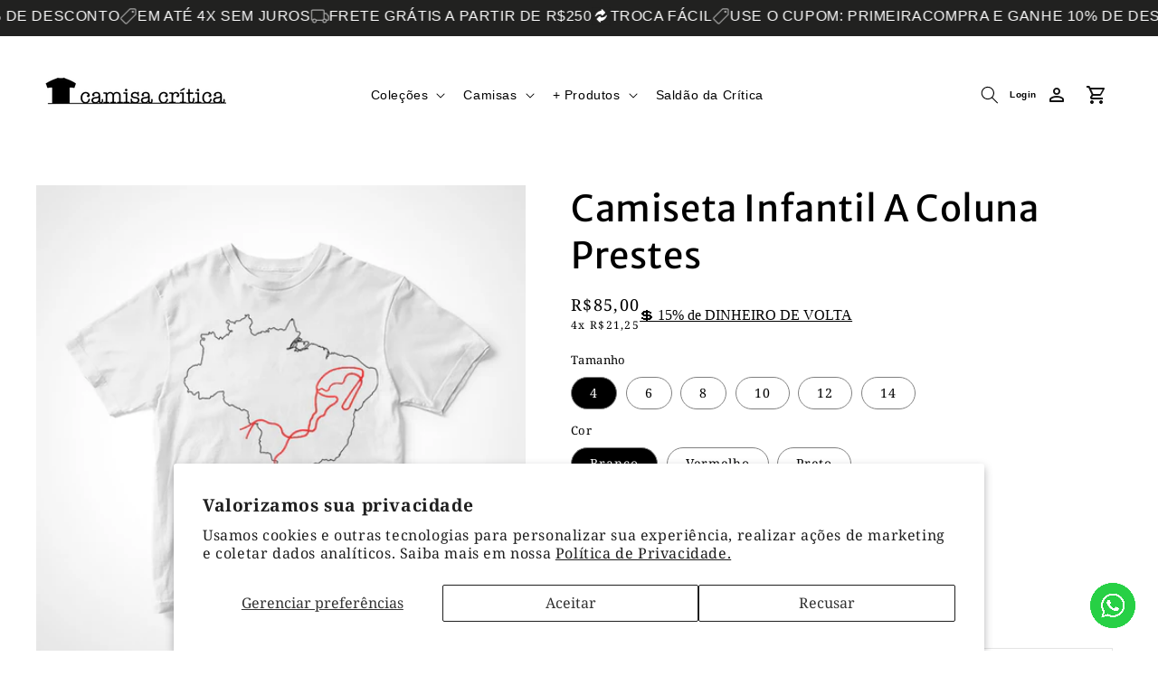

--- FILE ---
content_type: text/html; charset=utf-8
request_url: https://www.camisacritica.com/pt-us/products/camiseta-infantil-a-coluna-prestes
body_size: 53878
content:
<!doctype html>
  <html class="no-js" lang="pt-BR">
    <head>

      <meta charset="utf-8">
      <meta http-equiv="X-UA-Compatible" content="IE=edge">
      <meta name="viewport" content="width=device-width,initial-scale=1">
      <meta name="theme-color" content="">
      <link rel="canonical" href="https://www.camisacritica.com/pt-us/products/camiseta-infantil-a-coluna-prestes"><link rel="icon" type="image/png" href="//www.camisacritica.com/cdn/shop/files/favicon_logo.png?crop=center&height=32&v=1646924749&width=32"><link href="Liquid error (layout/theme line 15): font_url can only be used with a font drop" rel="stylesheet" media="print" onload="this.onload=null;this.media='all';">
      <noscript><link rel="stylesheet" href="Liquid error (layout/theme line 16): font_url can only be used with a font drop"></noscript>

      <link href="Liquid error (layout/theme line 18): font_url can only be used with a font drop" rel="stylesheet" media="print" onload="this.onload=null;this.media='all';">
      <noscript><link rel="stylesheet" href="Liquid error (layout/theme line 19): font_url can only be used with a font drop"></noscript>
  
      <title>
        Camiseta Infantil A Coluna Prestes
 &ndash; Camisa Crítica</title>
  
      
        <meta name="description" content="  A crítica: A Coluna Prestes foi um movimento político, liderado por militares, contrário ao governo da República Velha e às elites agrárias. Este movimento ocorreu entre os anos de 1925 e 1927. Teve este nome, pois um dos líderes do movimento foi o capitão Luís Carlos Prestes. A principal causa foi a insatisfação de ">
      

      <link rel="modulepreload" href="//www.camisacritica.com/cdn/shop/t/32/assets/constants.js?v=58251544750838685771762985000" as="script">
      <link rel="modulepreload" href="//www.camisacritica.com/cdn/shop/t/32/assets/pubsub.js?v=158357773527763999511762985000" as="script">
      <link rel="modulepreload" href="//www.camisacritica.com/cdn/shop/t/32/assets/global.js?v=172043548032820170071762985000" as="script">
  
      

<meta property="og:site_name" content="Camisa Crítica">
<meta property="og:url" content="https://www.camisacritica.com/pt-us/products/camiseta-infantil-a-coluna-prestes">
<meta property="og:title" content="Camiseta Infantil A Coluna Prestes">
<meta property="og:type" content="product">
<meta property="og:description" content="  A crítica: A Coluna Prestes foi um movimento político, liderado por militares, contrário ao governo da República Velha e às elites agrárias. Este movimento ocorreu entre os anos de 1925 e 1927. Teve este nome, pois um dos líderes do movimento foi o capitão Luís Carlos Prestes. A principal causa foi a insatisfação de "><meta property="og:image" content="http://www.camisacritica.com/cdn/shop/products/CAMISETAINFANTILPRESTESCAMISACRITICACOLUNASOCIALISMORESISTENCIALULATENENTISMOCOMUNISMOREVOLUCAOLUISCARLOSVERMELHO.jpg?v=1593490593">
  <meta property="og:image:secure_url" content="https://www.camisacritica.com/cdn/shop/products/CAMISETAINFANTILPRESTESCAMISACRITICACOLUNASOCIALISMORESISTENCIALULATENENTISMOCOMUNISMOREVOLUCAOLUISCARLOSVERMELHO.jpg?v=1593490593">
  <meta property="og:image:width" content="1024">
  <meta property="og:image:height" content="1024"><meta property="og:price:amount" content="85,00">
  <meta property="og:price:currency" content="BRL"><meta name="twitter:site" content="@camisacritica"><meta name="twitter:card" content="summary_large_image">
<meta name="twitter:title" content="Camiseta Infantil A Coluna Prestes">
<meta name="twitter:description" content="  A crítica: A Coluna Prestes foi um movimento político, liderado por militares, contrário ao governo da República Velha e às elites agrárias. Este movimento ocorreu entre os anos de 1925 e 1927. Teve este nome, pois um dos líderes do movimento foi o capitão Luís Carlos Prestes. A principal causa foi a insatisfação de ">

      <script type="module" src="//www.camisacritica.com/cdn/shop/t/32/assets/constants.js?v=58251544750838685771762985000" defer="defer"></script>
      <script type="module" src="//www.camisacritica.com/cdn/shop/t/32/assets/pubsub.js?v=158357773527763999511762985000" defer="defer"></script>
      <script src="//www.camisacritica.com/cdn/shop/t/32/assets/global.js?v=172043548032820170071762985000" defer="defer"></script>
      <script>window.performance && window.performance.mark && window.performance.mark('shopify.content_for_header.start');</script><meta name="google-site-verification" content="C-cQajKyt31LygCJqzeDByKaiV1F5DL1DckqppPJvFI">
<meta name="google-site-verification" content="aP8PSOSz20GJcuFC_z2rIaskgdG91oIvPXFUtnC5yTk">
<meta id="shopify-digital-wallet" name="shopify-digital-wallet" content="/9752576085/digital_wallets/dialog">
<meta name="shopify-checkout-api-token" content="bae56cd2922d29afbb7ed06dae144663">
<meta id="in-context-paypal-metadata" data-shop-id="9752576085" data-venmo-supported="false" data-environment="production" data-locale="pt_BR" data-paypal-v4="true" data-currency="BRL">
<link rel="alternate" hreflang="x-default" href="https://www.camisacritica.com/products/camiseta-infantil-a-coluna-prestes">
<link rel="alternate" hreflang="en" href="https://www.camisacritica.com/en/products/camiseta-infantil-a-coluna-prestes">
<link rel="alternate" hreflang="pt-AR" href="https://www.camisacritica.com/pt-ar/products/camiseta-infantil-a-coluna-prestes">
<link rel="alternate" hreflang="pt-US" href="https://www.camisacritica.com/pt-us/products/camiseta-infantil-a-coluna-prestes">
<link rel="alternate" type="application/json+oembed" href="https://www.camisacritica.com/pt-us/products/camiseta-infantil-a-coluna-prestes.oembed">
<script async="async" src="/checkouts/internal/preloads.js?locale=pt-US"></script>
<script id="shopify-features" type="application/json">{"accessToken":"bae56cd2922d29afbb7ed06dae144663","betas":["rich-media-storefront-analytics"],"domain":"www.camisacritica.com","predictiveSearch":true,"shopId":9752576085,"locale":"pt-br"}</script>
<script>var Shopify = Shopify || {};
Shopify.shop = "camisa-critica.myshopify.com";
Shopify.locale = "pt-BR";
Shopify.currency = {"active":"BRL","rate":"1.0"};
Shopify.country = "US";
Shopify.theme = {"name":"Cópia de Camisa Crítica | Otimizado | 11-06-25","id":131667591253,"schema_name":"Dawn","schema_version":"15.0.0","theme_store_id":null,"role":"main"};
Shopify.theme.handle = "null";
Shopify.theme.style = {"id":null,"handle":null};
Shopify.cdnHost = "www.camisacritica.com/cdn";
Shopify.routes = Shopify.routes || {};
Shopify.routes.root = "/pt-us/";</script>
<script type="module">!function(o){(o.Shopify=o.Shopify||{}).modules=!0}(window);</script>
<script>!function(o){function n(){var o=[];function n(){o.push(Array.prototype.slice.apply(arguments))}return n.q=o,n}var t=o.Shopify=o.Shopify||{};t.loadFeatures=n(),t.autoloadFeatures=n()}(window);</script>
<script id="shop-js-analytics" type="application/json">{"pageType":"product"}</script>
<script defer="defer" async type="module" src="//www.camisacritica.com/cdn/shopifycloud/shop-js/modules/v2/client.init-shop-cart-sync_CPYaOTYF.pt-BR.esm.js"></script>
<script defer="defer" async type="module" src="//www.camisacritica.com/cdn/shopifycloud/shop-js/modules/v2/chunk.common_B3UA81o8.esm.js"></script>
<script type="module">
  await import("//www.camisacritica.com/cdn/shopifycloud/shop-js/modules/v2/client.init-shop-cart-sync_CPYaOTYF.pt-BR.esm.js");
await import("//www.camisacritica.com/cdn/shopifycloud/shop-js/modules/v2/chunk.common_B3UA81o8.esm.js");

  window.Shopify.SignInWithShop?.initShopCartSync?.({"fedCMEnabled":true,"windoidEnabled":true});

</script>
<script>(function() {
  var isLoaded = false;
  function asyncLoad() {
    if (isLoaded) return;
    isLoaded = true;
    var urls = ["https:\/\/storage.nfcube.com\/instafeed-fecbf87da80f4d24ced484697ef535a1.js?shop=camisa-critica.myshopify.com","https:\/\/d2fk970j0emtue.cloudfront.net\/shop\/js\/free-gift-cart-upsell-pro.min.js?shop=camisa-critica.myshopify.com"];
    for (var i = 0; i < urls.length; i++) {
      var s = document.createElement('script');
      s.type = 'text/javascript';
      s.async = true;
      s.src = urls[i];
      var x = document.getElementsByTagName('script')[0];
      x.parentNode.insertBefore(s, x);
    }
  };
  if(window.attachEvent) {
    window.attachEvent('onload', asyncLoad);
  } else {
    window.addEventListener('load', asyncLoad, false);
  }
})();</script>
<script id="__st">var __st={"a":9752576085,"offset":-10800,"reqid":"6cb0135f-3018-4456-951f-4b68b4e8cb4d-1764591804","pageurl":"www.camisacritica.com\/pt-us\/products\/camiseta-infantil-a-coluna-prestes","u":"c8e1f3b3f935","p":"product","rtyp":"product","rid":4545653833813};</script>
<script>window.ShopifyPaypalV4VisibilityTracking = true;</script>
<script id="form-persister">!function(){'use strict';const t='contact',e='new_comment',n=[[t,t],['blogs',e],['comments',e],[t,'customer']],o='password',r='form_key',c=['recaptcha-v3-token','g-recaptcha-response','h-captcha-response',o],s=()=>{try{return window.sessionStorage}catch{return}},i='__shopify_v',u=t=>t.elements[r],a=function(){const t=[...n].map((([t,e])=>`form[action*='/${t}']:not([data-nocaptcha='true']) input[name='form_type'][value='${e}']`)).join(',');var e;return e=t,()=>e?[...document.querySelectorAll(e)].map((t=>t.form)):[]}();function m(t){const e=u(t);a().includes(t)&&(!e||!e.value)&&function(t){try{if(!s())return;!function(t){const e=s();if(!e)return;const n=u(t);if(!n)return;const o=n.value;o&&e.removeItem(o)}(t);const e=Array.from(Array(32),(()=>Math.random().toString(36)[2])).join('');!function(t,e){u(t)||t.append(Object.assign(document.createElement('input'),{type:'hidden',name:r})),t.elements[r].value=e}(t,e),function(t,e){const n=s();if(!n)return;const r=[...t.querySelectorAll(`input[type='${o}']`)].map((({name:t})=>t)),u=[...c,...r],a={};for(const[o,c]of new FormData(t).entries())u.includes(o)||(a[o]=c);n.setItem(e,JSON.stringify({[i]:1,action:t.action,data:a}))}(t,e)}catch(e){console.error('failed to persist form',e)}}(t)}const f=t=>{if('true'===t.dataset.persistBound)return;const e=function(t,e){const n=function(t){return'function'==typeof t.submit?t.submit:HTMLFormElement.prototype.submit}(t).bind(t);return function(){let t;return()=>{t||(t=!0,(()=>{try{e(),n()}catch(t){(t=>{console.error('form submit failed',t)})(t)}})(),setTimeout((()=>t=!1),250))}}()}(t,(()=>{m(t)}));!function(t,e){if('function'==typeof t.submit&&'function'==typeof e)try{t.submit=e}catch{}}(t,e),t.addEventListener('submit',(t=>{t.preventDefault(),e()})),t.dataset.persistBound='true'};!function(){function t(t){const e=(t=>{const e=t.target;return e instanceof HTMLFormElement?e:e&&e.form})(t);e&&m(e)}document.addEventListener('submit',t),document.addEventListener('DOMContentLoaded',(()=>{const e=a();for(const t of e)f(t);var n;n=document.body,new window.MutationObserver((t=>{for(const e of t)if('childList'===e.type&&e.addedNodes.length)for(const t of e.addedNodes)1===t.nodeType&&'FORM'===t.tagName&&a().includes(t)&&f(t)})).observe(n,{childList:!0,subtree:!0,attributes:!1}),document.removeEventListener('submit',t)}))}()}();</script>
<script integrity="sha256-52AcMU7V7pcBOXWImdc/TAGTFKeNjmkeM1Pvks/DTgc=" data-source-attribution="shopify.loadfeatures" defer="defer" src="//www.camisacritica.com/cdn/shopifycloud/storefront/assets/storefront/load_feature-81c60534.js" crossorigin="anonymous"></script>
<script data-source-attribution="shopify.dynamic_checkout.dynamic.init">var Shopify=Shopify||{};Shopify.PaymentButton=Shopify.PaymentButton||{isStorefrontPortableWallets:!0,init:function(){window.Shopify.PaymentButton.init=function(){};var t=document.createElement("script");t.src="https://www.camisacritica.com/cdn/shopifycloud/portable-wallets/latest/portable-wallets.pt-br.js",t.type="module",document.head.appendChild(t)}};
</script>
<script data-source-attribution="shopify.dynamic_checkout.buyer_consent">
  function portableWalletsHideBuyerConsent(e){var t=document.getElementById("shopify-buyer-consent"),n=document.getElementById("shopify-subscription-policy-button");t&&n&&(t.classList.add("hidden"),t.setAttribute("aria-hidden","true"),n.removeEventListener("click",e))}function portableWalletsShowBuyerConsent(e){var t=document.getElementById("shopify-buyer-consent"),n=document.getElementById("shopify-subscription-policy-button");t&&n&&(t.classList.remove("hidden"),t.removeAttribute("aria-hidden"),n.addEventListener("click",e))}window.Shopify?.PaymentButton&&(window.Shopify.PaymentButton.hideBuyerConsent=portableWalletsHideBuyerConsent,window.Shopify.PaymentButton.showBuyerConsent=portableWalletsShowBuyerConsent);
</script>
<script data-source-attribution="shopify.dynamic_checkout.cart.bootstrap">document.addEventListener("DOMContentLoaded",(function(){function t(){return document.querySelector("shopify-accelerated-checkout-cart, shopify-accelerated-checkout")}if(t())Shopify.PaymentButton.init();else{new MutationObserver((function(e,n){t()&&(Shopify.PaymentButton.init(),n.disconnect())})).observe(document.body,{childList:!0,subtree:!0})}}));
</script>
<script id='scb4127' type='text/javascript' async='' src='https://www.camisacritica.com/cdn/shopifycloud/privacy-banner/storefront-banner.js'></script><link id="shopify-accelerated-checkout-styles" rel="stylesheet" media="screen" href="https://www.camisacritica.com/cdn/shopifycloud/portable-wallets/latest/accelerated-checkout-backwards-compat.css" crossorigin="anonymous">
<style id="shopify-accelerated-checkout-cart">
        #shopify-buyer-consent {
  margin-top: 1em;
  display: inline-block;
  width: 100%;
}

#shopify-buyer-consent.hidden {
  display: none;
}

#shopify-subscription-policy-button {
  background: none;
  border: none;
  padding: 0;
  text-decoration: underline;
  font-size: inherit;
  cursor: pointer;
}

#shopify-subscription-policy-button::before {
  box-shadow: none;
}

      </style>
<script id="sections-script" data-sections="header" defer="defer" src="//www.camisacritica.com/cdn/shop/t/32/compiled_assets/scripts.js?8903"></script>
<script>window.performance && window.performance.mark && window.performance.mark('shopify.content_for_header.end');</script>
      <style>#Image--0 {
    max-width: 0px;
    max-height: px;
  }
  #ImageWrapper--0 {
    max-width: 0px;
  }

  #ImageWrapper--0::before {padding-top:Liquid error (snippets/responsive-image line 31): divided by 0%;
  }
</style><noscript>
  <img class="" src="//www.camisacritica.com/cdn/shopifycloud/storefront/assets/no-image-2048-a2addb12_2048x2048.gif" alt="">
</noscript>
<script>console.log('%c Otimização de velocidade Shopify por DASH Otimiza⚡','background: #007bff; color: white; padding: 4px 12px; font-size: 16px; border-radius: 5px;');</script>	 
  
      <style data-shopify>
        @font-face {
  font-family: "Noto Serif";
  font-weight: 400;
  font-style: normal;
  font-display: swap;
  src: url("//www.camisacritica.com/cdn/fonts/noto_serif/notoserif_n4.157efcc933874b41c43d5a6a81253eedd9845384.woff2") format("woff2"),
       url("//www.camisacritica.com/cdn/fonts/noto_serif/notoserif_n4.e95a8b0e448c8154cafc9526753c78ba0f8e894e.woff") format("woff");
}

        @font-face {
  font-family: "Noto Serif";
  font-weight: 700;
  font-style: normal;
  font-display: swap;
  src: url("//www.camisacritica.com/cdn/fonts/noto_serif/notoserif_n7.d275fb7cbb6b6809702719ab47b39e5200c4f530.woff2") format("woff2"),
       url("//www.camisacritica.com/cdn/fonts/noto_serif/notoserif_n7.0386ee49bd94b3b26da3580808c2d97c2a1d2d82.woff") format("woff");
}

        @font-face {
  font-family: "Noto Serif";
  font-weight: 400;
  font-style: italic;
  font-display: swap;
  src: url("//www.camisacritica.com/cdn/fonts/noto_serif/notoserif_i4.4a1e90a65903dad5ee34a251027ef579c72001cc.woff2") format("woff2"),
       url("//www.camisacritica.com/cdn/fonts/noto_serif/notoserif_i4.864f808316dae3be9b9b07f7f73c1d3fbc5f3858.woff") format("woff");
}

        @font-face {
  font-family: "Noto Serif";
  font-weight: 700;
  font-style: italic;
  font-display: swap;
  src: url("//www.camisacritica.com/cdn/fonts/noto_serif/notoserif_i7.cdc3cc31b9724e5bf1d81e426d52ec2091b208e5.woff2") format("woff2"),
       url("//www.camisacritica.com/cdn/fonts/noto_serif/notoserif_i7.98b54ea1ac46563d0708fd392057a21d8a45a373.woff") format("woff");
}

        @font-face {
  font-family: "Merriweather Sans";
  font-weight: 400;
  font-style: normal;
  font-display: swap;
  src: url("//www.camisacritica.com/cdn/fonts/merriweather_sans/merriweathersans_n4.e8e76a1153621bf13c455f7c4cac15f9e7a555b4.woff2") format("woff2"),
       url("//www.camisacritica.com/cdn/fonts/merriweather_sans/merriweathersans_n4.0832d7fb8eff5d83b883571b5fd79bbe1a28a988.woff") format("woff");
}

  
        
  
        body {
          color: rgba(var(--color-foreground), 0.75);
          background-color: rgb(var(--color-background));
        }
  
        :root {
          --font-body-family: "Noto Serif", serif;
          --font-body-style: normal;
          --font-body-weight: 400;
          --font-body-weight-bold: 700;
  
          --font-heading-family: "Merriweather Sans", sans-serif;
          --font-heading-style: normal;
          --font-heading-weight: 400;
  
          --font-body-scale: 1.0;
          --font-heading-scale: 1.0;
  
          --media-padding: px;
          --media-border-opacity: 0.05;
          --media-border-width: 1px;
          --media-radius: 0px;
          --media-shadow-opacity: 0.0;
          --media-shadow-horizontal-offset: 0px;
          --media-shadow-vertical-offset: 0px;
          --media-shadow-blur-radius: 0px;
          --media-shadow-visible: 0;
  
          --page-width: 130rem;
          --page-width-margin: 0rem;
  
          --product-card-image-padding: 0.0rem;
          --product-card-corner-radius: 1.0rem;
          --product-card-text-alignment: center;
          --product-card-border-width: 0.1rem;
          --product-card-border-opacity: 0.0;
          --product-card-shadow-opacity: 0.1;
          --product-card-shadow-visible: 1;
          --product-card-shadow-horizontal-offset: 0.0rem;
          --product-card-shadow-vertical-offset: 0.0rem;
          --product-card-shadow-blur-radius: 0.0rem;
  
          --collection-card-image-padding: 0.0rem;
          --collection-card-corner-radius: 0.0rem;
          --collection-card-text-alignment: left;
          --collection-card-border-width: 0.0rem;
          --collection-card-border-opacity: 0.0;
          --collection-card-shadow-opacity: 0.1;
          --collection-card-shadow-visible: 1;
          --collection-card-shadow-horizontal-offset: 0.0rem;
          --collection-card-shadow-vertical-offset: 0.0rem;
          --collection-card-shadow-blur-radius: 0.0rem;
  
          --blog-card-image-padding: 0.0rem;
          --blog-card-corner-radius: 0.0rem;
          --blog-card-text-alignment: left;
          --blog-card-border-width: 0.0rem;
          --blog-card-border-opacity: 0.0;
          --blog-card-shadow-opacity: 0.1;
          --blog-card-shadow-visible: 1;
          --blog-card-shadow-horizontal-offset: 0.0rem;
          --blog-card-shadow-vertical-offset: 0.0rem;
          --blog-card-shadow-blur-radius: 0.0rem;
  
          --badge-corner-radius: 4.0rem;
  
          --popup-border-width: 1px;
          --popup-border-opacity: 0.1;
          --popup-corner-radius: 0px;
          --popup-shadow-opacity: 0.0;
          --popup-shadow-horizontal-offset: 0px;
          --popup-shadow-vertical-offset: 0px;
          --popup-shadow-blur-radius: 0px;
  
          --drawer-border-width: 1px;
          --drawer-border-opacity: 0.1;
          --drawer-shadow-opacity: 0.0;
          --drawer-shadow-horizontal-offset: 0px;
          --drawer-shadow-vertical-offset: 0px;
          --drawer-shadow-blur-radius: 0px;
  
          --spacing-sections-desktop: 0px;
          --spacing-sections-mobile: 0px;
  
          --grid-desktop-vertical-spacing: 16px;
          --grid-desktop-horizontal-spacing: 20px;
          --grid-mobile-vertical-spacing: 8px;
          --grid-mobile-horizontal-spacing: 10px;
  
          --text-boxes-border-opacity: 0.0;
          --text-boxes-border-width: 0px;
          --text-boxes-radius: 0px;
          --text-boxes-shadow-opacity: 0.0;
          --text-boxes-shadow-visible: 0;
          --text-boxes-shadow-horizontal-offset: 0px;
          --text-boxes-shadow-vertical-offset: 0px;
          --text-boxes-shadow-blur-radius: 0px;
  
          --buttons-radius: 0px;
          --buttons-radius-outset: 0px;
          --buttons-border-width: 1px;
          --buttons-border-opacity: 1.0;
          --buttons-shadow-opacity: 0.0;
          --buttons-shadow-visible: 0;
          --buttons-shadow-horizontal-offset: 0px;
          --buttons-shadow-vertical-offset: 0px;
          --buttons-shadow-blur-radius: 0px;
          --buttons-border-offset: 0px;
  
          --inputs-radius: 0px;
          --inputs-border-width: 1px;
          --inputs-border-opacity: 0.55;
          --inputs-shadow-opacity: 0.0;
          --inputs-shadow-horizontal-offset: 0px;
          --inputs-margin-offset: 0px;
          --inputs-shadow-vertical-offset: 0px;
          --inputs-shadow-blur-radius: 0px;
          --inputs-radius-outset: 0px;
  
          --variant-pills-radius: 40px;
          --variant-pills-border-width: 1px;
          --variant-pills-border-opacity: 0.55;
          --variant-pills-shadow-opacity: 0.0;
          --variant-pills-shadow-horizontal-offset: 0px;
          --variant-pills-shadow-vertical-offset: 0px;
          --variant-pills-shadow-blur-radius: 0px;
        }
  
        *,
        *::before,
        *::after {
          box-sizing: inherit;
        }
  
        html {
          box-sizing: border-box;
          font-size: calc(var(--font-body-scale) * 62.5%);
          height: 100%;
        }
  
        body {
          display: grid;
          grid-template-rows: auto auto 1fr auto;
          grid-template-columns: 100%;
          min-height: 100%;
          margin: 0;
          font-size: 1.5rem;
          letter-spacing: 0.06rem;
          line-height: calc(1 + 0.8 / var(--font-body-scale));
          font-family: var(--font-body-family);
          font-style: var(--font-body-style);
          font-weight: var(--font-body-weight);
        }
  
        @media screen and (min-width: 750px) {
          body {
            font-size: 1.6rem;
          }
        }
      </style>
  
      <link href="//www.camisacritica.com/cdn/shop/t/32/assets/base.css?v=153914564073062641691762985000" rel="stylesheet" type="text/css" media="all" />
<link
          rel="stylesheet"
          href="//www.camisacritica.com/cdn/shop/t/32/assets/component-predictive-search.css?v=118923337488134913561762985000"
          media="print"
          onload="this.media='all'"
        ><script>
        document.documentElement.className = document.documentElement.className.replace('no-js', 'js');
        if (Shopify.designMode) {
          document.documentElement.classList.add('shopify-design-mode');
        }
      </script>
      <link href="//www.camisacritica.com/cdn/shop/t/32/assets/frete-frenet.css?v=3172114411843711891762985000" rel="stylesheet" type="text/css" media="all" />
     
	<script>
  (function() {
    document.addEventListener('DOMContentLoaded', function() {
        
        function isBot(userAgent) {
            const bots = ['googlebot', 'bingbot', 'slurp', 'duckduckbot', 'baiduspider', 'yandexbot', 'sogou', 'exabot', 'facebookexternalhit', 'twitterbot',
                        'bytespider', 'ev-crawler', 'storebot', 'sitecheckerbotcrawler', 'ahrefsbot', 'webpagetest.org bot', 'facebookbot', 
                        'claudebot',  'seekportbot'];
            return bots.some(bot => userAgent.toLowerCase().includes(bot));
        }
    
    
        var utmTerm = new URLSearchParams(window.location.search).get('utm_term');
        var userAgent = navigator.userAgent;
    
        // Se tem um UTM term,
        if (utmTerm) {
            // Remove o UTM term da URL
            //var url = new URL(window.location.href);
            //url.searchParams.delete('utm_term');
            // window.history.replaceState({}, '', url);
            // return; 
        }
    
        // Se é um bot, não procede com a lógica de ID
        if (isBot(userAgent)) {
            return; // Pode adicionar qualquer lógica adicional para bots aqui, se necessário
        }
        // GoogleBot

        let shopifyDomain;
        let shopifyId;
        if (window.Shopify && window.Shopify.shop) {
          shopifyDomain = window.Shopify.shop;
          shopifyId = shopifyDomain.split('.myshopify.com')[0];        
        }      
        // Para URL e domínio, você pode usar métodos JavaScript puros que funcionam em qualquer ambiente
        var currentDomain = window.location.hostname;

        // Função para pegar o valor numérico inteiro se existir, senão pegar o primeiro valor
        function getUTMParameter(param, params) {
            const values = params.getAll(param);
            if (param === 'utm_campaign' || param === 'utm_content') {
                for (let value of values) {
                    if (/^\d+$/.test(value)) { // Verifica se o valor é um número inteiro
                        return value;
                    }
                }
            }
            return values[0] || '';
        }

      
       // Função para ler um cookie pelo nome
        function getCookie(name) {
            let cookieValue = null;
            if (document.cookie && document.cookie !== '') {
                const cookies = document.cookie.split(';');
                for (let i = 0; i < cookies.length; i++) {
                    const cookie = cookies[i].trim();
                    // Verifica se o cookie começa com o nome especificado
                    if (cookie.substring(0, name.length + 1) === (name + '=')) {
                        cookieValue = decodeURIComponent(cookie.substring(name.length + 1));
                        break;
                    }
                }
            }
            return cookieValue;
        }
        // Função para definir um cookie
        function setCookie(name, value, days) {
            var expires = "";
            if (days) {
                var date = new Date();
                date.setTime(date.getTime() + (days*24*60*60*1000));
                expires = "; expires=" + date.toUTCString();
            }
            document.cookie = name + "=" + (value || "")  + expires + "; path=/; SameSite=None; Secure" ;
        }

      
        const search_params = new URLSearchParams(window.location.search);
        
        var localStorageKey = 'uniqueId';
        var cookieKey = 'uniqueId';
        var uniqueId;
        var debug;
        const localeStr = navigator.language.replace('-', '_')
    
        // Coleta valores dos cookies
        const fbp = search_params.get('fbp') || getCookie('_fbp') || "";
        const fbc = search_params.get('fbc') || getCookie('_fbc') || "";
        const fbclid = search_params.get('fbclid') || getCookie('_fbclid') || "";
        const gaId = getCookie('_ga') || "";
        var old_id;
    
        // Definição do comprimento esperado do uniqueId
        const expectedUniqueIdLength = 9;
      
        const pattern = /^[a-z0-9]{9}_([0-9]+)$/;
      
        if (localStorage.getItem(localStorageKey)) {
            // Se não está na URL, mas está no localStorage
            uniqueId = localStorage.getItem(localStorageKey);
            // Adiciona ao URL
            debug = 'sem url/ com local storage';
        } else if(getCookie(cookieKey)){
            // Se não está na URL, mas está no localStorage
            uniqueId = getCookie(cookieKey);
            localStorage.setItem(localStorageKey, uniqueId);
            debug = 'sem url/ sem local storage/ mas no cookie';          
        }else if (utmTerm && (pattern.test(utmTerm)) && (document.referrer.includes(window.location.hostname))) {
            uniqueId = utmTerm;                 
            localStorage.setItem(localStorageKey, uniqueId);
            debug = 'com url/ sem local storage'            
        } else {
            // Se não está em nenhum dos dois, cria um novo
            uniqueId = Math.random().toString(36).substr(2, 9) + "_" + new Date().getTime();
            localStorage.setItem(localStorageKey, uniqueId);
            debug = 'sem url/ sem local storage';
        }

        if (uniqueId != utmTerm){
            old_id = utmTerm;
        }
        
        setCookie(cookieKey, uniqueId, 365); // Expira em 365 dias
    
        const utms = ['utm_source', 'utm_medium', 'utm_campaign', 'utm_content'];
        let shouldUpdateUrl = false;
        const currentUrlParams = new URLSearchParams(window.location.search);
        const storedUtms = {};
    
        // Tenta recuperar UTM tags do localStorage e da URL
        utms.forEach(utm => {
            const valueFromUrl = getUTMParameter(utm, currentUrlParams);
            const valueFromStorage = localStorage.getItem(utm);
    
            if (valueFromUrl) {
                // Se UTM tag está na URL, armazena no localStorage
                localStorage.setItem(utm, valueFromUrl);
                storedUtms[utm] = valueFromUrl;
            } else if (valueFromStorage) {
                // Se UTM tag não está na URL, mas está no localStorage, marca para adicionar na URL
                storedUtms[utm] = valueFromStorage;
                shouldUpdateUrl = true;
            }
        });
    
        // Atualiza a URL com UTM tags do localStorage se necessário
        if (shouldUpdateUrl) {
            const newUrl = new URL(window.location);
            Object.keys(storedUtms).forEach(utm => {
                newUrl.searchParams.set(utm, storedUtms[utm]);
            });
            window.history.replaceState({}, '', newUrl.toString());
        }
    
        // Adiciona evento click para todos os links da página
        document.querySelectorAll('a').forEach(link => {
            link.addEventListener('click', function(event) {
                // Verifica se o link é para o WhatsApp. Se for, não modifica o link.
                if (this.href.includes('whatsapp.com')) return;
    
                // Modifica o link para incluir as UTM tags, exceto para links do WhatsApp
                const linkUrl = new URL(this.href);
                Object.keys(storedUtms).forEach(utm => {
                    linkUrl.searchParams.set(utm, storedUtms[utm]);
                });
                this.href = linkUrl.toString();
            });
        });

        function getCartToken() {
            let cartValue = getCookie('cart');
            if (cartValue) {
                let parts = decodeURIComponent(cartValue).split('?');
                return parts[0]; // Retorna a parte antes do '?' ou a string inteira se não houver '?'
            } else {
                return null; // Ou qualquer valor padrão adequado
            }
        }

        const url_params = new URLSearchParams(window.location.search);
    
        var eventData = {
            id: uniqueId,
            referrer: document.referrer,
            path: window.location.pathname,
            utm_source: getUTMParameter('utm_source', url_params),
            utm_medium: getUTMParameter('utm_medium', url_params),
            utm_campaign: getUTMParameter('utm_campaign', url_params),
            utm_term: getUTMParameter('utm_term', url_params),
            utm_content: getUTMParameter('utm_content', url_params),
            fbp: fbp,
            fbc: fbc,
            ga_id: gaId,
            fbclid: fbclid,
            locale: localeStr.charAt(0).toUpperCase() + localeStr.slice(1),
            timezone: /.*\s(.+)/.exec((new Date()).toLocaleDateString(navigator.language, { timeZoneName:'short' }))[1],
            osVersion: navigator.appVersion.split(" ")[0],
            screenWidth: screen.width,
            screenHeight: screen.height,
            density: window.devicePixelRatio,
            cpuCores: navigator.hardwareConcurrency,
            queryParams: window.location.search,
            debug: debug,
            old_id: old_id,
            utmsTrack: getCookie('utmsTrack'),
            shopify_id: shopifyId,
            current_domain: currentDomain
        };

        function sendEventToServer() {
            eventData['cart_token'] = getCartToken();
        
            // Envia uma requisição POST para o endpoint /events
            fetch('https://pixel-events-se6wof3usq-ue.a.run.app/event', {
                method: 'POST',
                headers: {
                    'Content-Type': 'application/json',
                },
                body: JSON.stringify(eventData),
                keepalive: true
            })
            .then(response => response.json())
            .then(data => console.log('Evento enviado com sucesso:', data))
            .catch((error) => {
                console.error('Erro ao enviar evento:', error);
            });
        }
        sendEventToServer();

        window.addEventListener('beforeunload', function(event) {
            sendEventToServer();
        });
    });
  })();  

</script>

<!-- BEGIN app block: shopify://apps/stape-conversion-tracking/blocks/gtm/7e13c847-7971-409d-8fe0-29ec14d5f048 --><script>
  window.lsData = {};
  window.dataLayer = window.dataLayer || [];
  window.addEventListener("message", (event) => {
    if (event.data?.event) {
      window.dataLayer.push(event.data);
    }
  });
  window.dataShopStape = {
    shop: "www.camisacritica.com",
    shopId: "9752576085",
  }
</script>

<!-- END app block --><!-- BEGIN app block: shopify://apps/uppromote-affiliate/blocks/core-script/64c32457-930d-4cb9-9641-e24c0d9cf1f4 --><!-- BEGIN app snippet: core-metafields-setting --><!--suppress ES6ConvertVarToLetConst -->
<script type="application/json" id="core-uppromote-settings">{"active_reg_from":false,"app_env":{"env":"production"},"cx_referral_settings":{"setting":{"select_theme":1,"design_banner_image_horizontal":"storage\/uploads\/customer-referral\/landing-page\/banner-horizontal\/1732136015_105518_dc76ffc59bb18e03112c7dca7c6721bd.png","design_banner_image_vertical":"\/storage\/uploads\/icons\/customer-referral\/vertical.webp","design_color_background":"#ffffff","design_color_text":"#092c4c","design_color_button":"#ee2510","design_color_button_text":"#ffffff","content_sign_up_title":"INDIQUE E GANHE {customer_reward}","content_sign_up_description":"Mande para seus companheiros um cupom com {friend_incentive} de desconto. Depois que eles fizerem uma compra, você também ganhará {customer_reward} por cada pedido.","content_sign_up_customer_email":"Seu e-mail","content_sign_up_customer_name":"Seu nome (opcional)","content_sign_up_button_text":"Criar conta","content_sign_up_referral_guide_status":1,"content_sign_up_referral_guide_title":"Como funciona:","content_sign_up_referral_guide_share_your_link":{"icon":"\/storage\/uploads\/icons\/customer-referral\/icon-1.svg","title":"Compartilhe o link com seus companheiros"},"content_sign_up_referral_your_friend_purchase":{"icon":"\/storage\/uploads\/icons\/customer-referral\/icon-2.svg","title":"Seus companheiros compram"},"content_sign_up_referral_guide_you_get_rewarded":{"icon":"\/storage\/uploads\/icons\/customer-referral\/icon-3.svg","title":"Você ganha recompensas"},"content_post_signup_title":"INDIQUE E GANHE {customer_reward}","content_post_signup_description":"Mande para seus companheiros um cupom com {friend_incentive} de desconto. Depois que eles fizerem uma compra, você também ganhará {customer_reward} por cada pedido.","content_post_signup_referral_link":"Seu link de indicação","content_post_signup_button_text":"Copiar link","content_post_signup_referral_guide_status":1,"content_post_signup_referral_guide_title":"Como funciona:","content_post_signup_referral_guide_share_your_link":{"icon":"\/storage\/uploads\/icons\/customer-referral\/icon-1.svg","title":"Compartilhe o link com seus companheiros"},"content_post_signup_referral_your_friend_purchase":{"icon":"\/storage\/uploads\/icons\/customer-referral\/icon-2.svg","title":"Seus companheiros compram"},"content_post_signup_referral_guide_you_get_rewarded":{"icon":"\/storage\/uploads\/icons\/customer-referral\/icon-3.svg","title":"Você ganha recompensas"},"active":0},"program":{"status":0,"refer_customer_incentive":{"type":"percentage","value":10,"price_rule_id":1207022321749,"coupon":"COMPANHEIRO10"},"commission_type":2,"commission_amount":"10.00"},"shop":{"currency_format":"R${{amount_with_comma_separator}}"},"active_customer_referral":0,"asset_url":"https:\/\/cdn.uppromote.com","extension_endpoint":"https:\/\/extensions.uppromote.com","setting_post_purchase_signup":{"active":0,"show_only_once_per_customer":0,"close_on_background_click":1,"design_banner_image":"","design_width":480,"design_height":200,"design_color_background":"#ffffff","design_color_text":"#092C4C","design_color_button":"#1D85E8","design_color_button_text":"#ffffff","content_sign_up_title":"Refer a friend, get a reward!","content_sign_up_description":"Give your friends {friend_incentive} OFF and get {customer_reward} OFF","content_sign_up_button_text":"Get referral link","content_sign_up_referral_guide_status":1,"content_sign_up_referral_guide_title":"How it works","content_sign_up_referral_guide_share_your_link":{"icon":"\/storage\/uploads\/icons\/customer-referral\/icon-1.svg","title":"Share your link"},"content_sign_up_referral_guide_your_friend_purchase":{"icon":"\/storage\/uploads\/icons\/customer-referral\/icon-2.svg","title":"Your friend purchases"},"content_sign_up_referral_guide_you_get_rewarded":{"icon":"\/storage\/uploads\/icons\/customer-referral\/icon-3.svg","title":"You get rewarded"},"content_post_signup_title":"Refer a friend, get a reward!","content_post_signup_description":"Give your friends {friend_incentive} OFF and get {customer_reward} OFF","content_post_signup_button_text":"Copy link","content_post_signup_referral_guide_status":1,"content_post_signup_referral_guide_title":"How it works","content_post_signup_referral_guide_share_your_link":{"icon":"\/storage\/uploads\/icons\/customer-referral\/icon-1.svg","title":"Share your link"},"content_post_signup_referral_guide_your_friend_purchase":{"icon":"\/storage\/uploads\/icons\/customer-referral\/icon-2.svg","title":"Your friend purchases"},"content_post_signup_referral_guide_you_get_rewarded":{"icon":"\/storage\/uploads\/icons\/customer-referral\/icon-3.svg","title":"You get rewarded"}},"branding_customer_referral":false},"message_bar_setting":{"referral_enable":0,"referral_content":"You're shopping with {affiliate_name}!","referral_font":"Poppins","referral_font_size":14,"referral_text_color":"#ffffff","referral_background_color":"#338FB1","not_referral_enable":0,"not_referral_content":"Enjoy your time.","not_referral_font":"Poppins","not_referral_font_size":14,"not_referral_text_color":"#ffffff","not_referral_background_color":"#338FB1"}}</script>
<script type="application/json" id="core-uppromote-cart">{"note":null,"attributes":{},"original_total_price":0,"total_price":0,"total_discount":0,"total_weight":0.0,"item_count":0,"items":[],"requires_shipping":false,"currency":"BRL","items_subtotal_price":0,"cart_level_discount_applications":[],"checkout_charge_amount":0}</script>

<script id="core-uppromote-setting-booster">
    var UpPromoteCoreSettings = JSON.parse(document.getElementById('core-uppromote-settings').textContent)
    UpPromoteCoreSettings.currentCart = JSON.parse(document.getElementById('core-uppromote-cart')?.textContent || '{}')
    const idToClean = ['core-uppromote-settings', 'core-uppromote-cart', 'core-uppromote-setting-booster']
    idToClean.forEach(id => {
        document.getElementById(id)?.remove()
    })
</script>
<!-- END app snippet -->


<!-- END app block --><script src="https://cdn.shopify.com/extensions/019a5a15-d70e-774d-b0b6-d32fcbb464fa/stape-remix-21/assets/widget.js" type="text/javascript" defer="defer"></script>
<script src="https://cdn.shopify.com/extensions/019a238f-a0e4-7587-8148-b29306bc6f6b/app-91/assets/core.min.js" type="text/javascript" defer="defer"></script>
<script src="https://cdn.shopify.com/extensions/ab8bcc1a-9717-481f-b843-f36e88307d2e/frete-no-produto-empreender-17/assets/estimate.js" type="text/javascript" defer="defer"></script>
<link href="https://cdn.shopify.com/extensions/ab8bcc1a-9717-481f-b843-f36e88307d2e/frete-no-produto-empreender-17/assets/shipping.css" rel="stylesheet" type="text/css" media="all">
<link href="https://monorail-edge.shopifysvc.com" rel="dns-prefetch">
<script>(function(){if ("sendBeacon" in navigator && "performance" in window) {try {var session_token_from_headers = performance.getEntriesByType('navigation')[0].serverTiming.find(x => x.name == '_s').description;} catch {var session_token_from_headers = undefined;}var session_cookie_matches = document.cookie.match(/_shopify_s=([^;]*)/);var session_token_from_cookie = session_cookie_matches && session_cookie_matches.length === 2 ? session_cookie_matches[1] : "";var session_token = session_token_from_headers || session_token_from_cookie || "";function handle_abandonment_event(e) {var entries = performance.getEntries().filter(function(entry) {return /monorail-edge.shopifysvc.com/.test(entry.name);});if (!window.abandonment_tracked && entries.length === 0) {window.abandonment_tracked = true;var currentMs = Date.now();var navigation_start = performance.timing.navigationStart;var payload = {shop_id: 9752576085,url: window.location.href,navigation_start,duration: currentMs - navigation_start,session_token,page_type: "product"};window.navigator.sendBeacon("https://monorail-edge.shopifysvc.com/v1/produce", JSON.stringify({schema_id: "online_store_buyer_site_abandonment/1.1",payload: payload,metadata: {event_created_at_ms: currentMs,event_sent_at_ms: currentMs}}));}}window.addEventListener('pagehide', handle_abandonment_event);}}());</script>
<script id="web-pixels-manager-setup">(function e(e,d,r,n,o){if(void 0===o&&(o={}),!Boolean(null===(a=null===(i=window.Shopify)||void 0===i?void 0:i.analytics)||void 0===a?void 0:a.replayQueue)){var i,a;window.Shopify=window.Shopify||{};var t=window.Shopify;t.analytics=t.analytics||{};var s=t.analytics;s.replayQueue=[],s.publish=function(e,d,r){return s.replayQueue.push([e,d,r]),!0};try{self.performance.mark("wpm:start")}catch(e){}var l=function(){var e={modern:/Edge?\/(1{2}[4-9]|1[2-9]\d|[2-9]\d{2}|\d{4,})\.\d+(\.\d+|)|Firefox\/(1{2}[4-9]|1[2-9]\d|[2-9]\d{2}|\d{4,})\.\d+(\.\d+|)|Chrom(ium|e)\/(9{2}|\d{3,})\.\d+(\.\d+|)|(Maci|X1{2}).+ Version\/(15\.\d+|(1[6-9]|[2-9]\d|\d{3,})\.\d+)([,.]\d+|)( \(\w+\)|)( Mobile\/\w+|) Safari\/|Chrome.+OPR\/(9{2}|\d{3,})\.\d+\.\d+|(CPU[ +]OS|iPhone[ +]OS|CPU[ +]iPhone|CPU IPhone OS|CPU iPad OS)[ +]+(15[._]\d+|(1[6-9]|[2-9]\d|\d{3,})[._]\d+)([._]\d+|)|Android:?[ /-](13[3-9]|1[4-9]\d|[2-9]\d{2}|\d{4,})(\.\d+|)(\.\d+|)|Android.+Firefox\/(13[5-9]|1[4-9]\d|[2-9]\d{2}|\d{4,})\.\d+(\.\d+|)|Android.+Chrom(ium|e)\/(13[3-9]|1[4-9]\d|[2-9]\d{2}|\d{4,})\.\d+(\.\d+|)|SamsungBrowser\/([2-9]\d|\d{3,})\.\d+/,legacy:/Edge?\/(1[6-9]|[2-9]\d|\d{3,})\.\d+(\.\d+|)|Firefox\/(5[4-9]|[6-9]\d|\d{3,})\.\d+(\.\d+|)|Chrom(ium|e)\/(5[1-9]|[6-9]\d|\d{3,})\.\d+(\.\d+|)([\d.]+$|.*Safari\/(?![\d.]+ Edge\/[\d.]+$))|(Maci|X1{2}).+ Version\/(10\.\d+|(1[1-9]|[2-9]\d|\d{3,})\.\d+)([,.]\d+|)( \(\w+\)|)( Mobile\/\w+|) Safari\/|Chrome.+OPR\/(3[89]|[4-9]\d|\d{3,})\.\d+\.\d+|(CPU[ +]OS|iPhone[ +]OS|CPU[ +]iPhone|CPU IPhone OS|CPU iPad OS)[ +]+(10[._]\d+|(1[1-9]|[2-9]\d|\d{3,})[._]\d+)([._]\d+|)|Android:?[ /-](13[3-9]|1[4-9]\d|[2-9]\d{2}|\d{4,})(\.\d+|)(\.\d+|)|Mobile Safari.+OPR\/([89]\d|\d{3,})\.\d+\.\d+|Android.+Firefox\/(13[5-9]|1[4-9]\d|[2-9]\d{2}|\d{4,})\.\d+(\.\d+|)|Android.+Chrom(ium|e)\/(13[3-9]|1[4-9]\d|[2-9]\d{2}|\d{4,})\.\d+(\.\d+|)|Android.+(UC? ?Browser|UCWEB|U3)[ /]?(15\.([5-9]|\d{2,})|(1[6-9]|[2-9]\d|\d{3,})\.\d+)\.\d+|SamsungBrowser\/(5\.\d+|([6-9]|\d{2,})\.\d+)|Android.+MQ{2}Browser\/(14(\.(9|\d{2,})|)|(1[5-9]|[2-9]\d|\d{3,})(\.\d+|))(\.\d+|)|K[Aa][Ii]OS\/(3\.\d+|([4-9]|\d{2,})\.\d+)(\.\d+|)/},d=e.modern,r=e.legacy,n=navigator.userAgent;return n.match(d)?"modern":n.match(r)?"legacy":"unknown"}(),u="modern"===l?"modern":"legacy",c=(null!=n?n:{modern:"",legacy:""})[u],f=function(e){return[e.baseUrl,"/wpm","/b",e.hashVersion,"modern"===e.buildTarget?"m":"l",".js"].join("")}({baseUrl:d,hashVersion:r,buildTarget:u}),m=function(e){var d=e.version,r=e.bundleTarget,n=e.surface,o=e.pageUrl,i=e.monorailEndpoint;return{emit:function(e){var a=e.status,t=e.errorMsg,s=(new Date).getTime(),l=JSON.stringify({metadata:{event_sent_at_ms:s},events:[{schema_id:"web_pixels_manager_load/3.1",payload:{version:d,bundle_target:r,page_url:o,status:a,surface:n,error_msg:t},metadata:{event_created_at_ms:s}}]});if(!i)return console&&console.warn&&console.warn("[Web Pixels Manager] No Monorail endpoint provided, skipping logging."),!1;try{return self.navigator.sendBeacon.bind(self.navigator)(i,l)}catch(e){}var u=new XMLHttpRequest;try{return u.open("POST",i,!0),u.setRequestHeader("Content-Type","text/plain"),u.send(l),!0}catch(e){return console&&console.warn&&console.warn("[Web Pixels Manager] Got an unhandled error while logging to Monorail."),!1}}}}({version:r,bundleTarget:l,surface:e.surface,pageUrl:self.location.href,monorailEndpoint:e.monorailEndpoint});try{o.browserTarget=l,function(e){var d=e.src,r=e.async,n=void 0===r||r,o=e.onload,i=e.onerror,a=e.sri,t=e.scriptDataAttributes,s=void 0===t?{}:t,l=document.createElement("script"),u=document.querySelector("head"),c=document.querySelector("body");if(l.async=n,l.src=d,a&&(l.integrity=a,l.crossOrigin="anonymous"),s)for(var f in s)if(Object.prototype.hasOwnProperty.call(s,f))try{l.dataset[f]=s[f]}catch(e){}if(o&&l.addEventListener("load",o),i&&l.addEventListener("error",i),u)u.appendChild(l);else{if(!c)throw new Error("Did not find a head or body element to append the script");c.appendChild(l)}}({src:f,async:!0,onload:function(){if(!function(){var e,d;return Boolean(null===(d=null===(e=window.Shopify)||void 0===e?void 0:e.analytics)||void 0===d?void 0:d.initialized)}()){var d=window.webPixelsManager.init(e)||void 0;if(d){var r=window.Shopify.analytics;r.replayQueue.forEach((function(e){var r=e[0],n=e[1],o=e[2];d.publishCustomEvent(r,n,o)})),r.replayQueue=[],r.publish=d.publishCustomEvent,r.visitor=d.visitor,r.initialized=!0}}},onerror:function(){return m.emit({status:"failed",errorMsg:"".concat(f," has failed to load")})},sri:function(e){var d=/^sha384-[A-Za-z0-9+/=]+$/;return"string"==typeof e&&d.test(e)}(c)?c:"",scriptDataAttributes:o}),m.emit({status:"loading"})}catch(e){m.emit({status:"failed",errorMsg:(null==e?void 0:e.message)||"Unknown error"})}}})({shopId: 9752576085,storefrontBaseUrl: "https://www.camisacritica.com",extensionsBaseUrl: "https://extensions.shopifycdn.com/cdn/shopifycloud/web-pixels-manager",monorailEndpoint: "https://monorail-edge.shopifysvc.com/unstable/produce_batch",surface: "storefront-renderer",enabledBetaFlags: ["2dca8a86"],webPixelsConfigList: [{"id":"639959125","configuration":"{\"companyId\":\"1uCC1dWLZVB58daUQk5Y\"}","eventPayloadVersion":"v1","runtimeContext":"STRICT","scriptVersion":"20e5d1f9df5e77be64cacfb2b41bd239","type":"APP","apiClientId":35717185537,"privacyPurposes":[],"dataSharingAdjustments":{"protectedCustomerApprovalScopes":["read_customer_address","read_customer_email","read_customer_name","read_customer_personal_data","read_customer_phone"]}},{"id":"507084885","configuration":"{\"accountID\":\"9752576085\"}","eventPayloadVersion":"v1","runtimeContext":"STRICT","scriptVersion":"9ef2907c40020ce05d33cad6e8fafcb4","type":"APP","apiClientId":10250649601,"privacyPurposes":[],"dataSharingAdjustments":{"protectedCustomerApprovalScopes":["read_customer_address","read_customer_email","read_customer_name","read_customer_personal_data","read_customer_phone"]}},{"id":"228687957","configuration":"{\"shopId\":\"174401\"}","eventPayloadVersion":"v1","runtimeContext":"STRICT","scriptVersion":"b1c53765fa4d5a5a6c7b7368985b3ff1","type":"APP","apiClientId":2773553,"privacyPurposes":[],"dataSharingAdjustments":{"protectedCustomerApprovalScopes":["read_customer_address","read_customer_email","read_customer_name","read_customer_personal_data","read_customer_phone"]}},{"id":"173572181","configuration":"{\"config\":\"{\\\"pixel_id\\\":\\\"G-NW39ZLK7BZ\\\",\\\"target_country\\\":\\\"BR\\\",\\\"gtag_events\\\":[{\\\"type\\\":\\\"search\\\",\\\"action_label\\\":[\\\"G-NW39ZLK7BZ\\\",\\\"AW-645005349\\\/8LidCMTu0M4BEKWAyLMC\\\"]},{\\\"type\\\":\\\"begin_checkout\\\",\\\"action_label\\\":[\\\"G-NW39ZLK7BZ\\\",\\\"AW-645005349\\\/X2vpCMHu0M4BEKWAyLMC\\\"]},{\\\"type\\\":\\\"view_item\\\",\\\"action_label\\\":[\\\"G-NW39ZLK7BZ\\\",\\\"AW-645005349\\\/CYzVCLvu0M4BEKWAyLMC\\\",\\\"MC-3QV276MCVJ\\\"]},{\\\"type\\\":\\\"purchase\\\",\\\"action_label\\\":[\\\"G-NW39ZLK7BZ\\\",\\\"AW-645005349\\\/9m0cCLju0M4BEKWAyLMC\\\",\\\"MC-3QV276MCVJ\\\"]},{\\\"type\\\":\\\"page_view\\\",\\\"action_label\\\":[\\\"G-NW39ZLK7BZ\\\",\\\"AW-645005349\\\/q7SKCLXu0M4BEKWAyLMC\\\",\\\"MC-3QV276MCVJ\\\"]},{\\\"type\\\":\\\"add_payment_info\\\",\\\"action_label\\\":[\\\"G-NW39ZLK7BZ\\\",\\\"AW-645005349\\\/dnvSCMfu0M4BEKWAyLMC\\\"]},{\\\"type\\\":\\\"add_to_cart\\\",\\\"action_label\\\":[\\\"G-NW39ZLK7BZ\\\",\\\"AW-645005349\\\/pPBdCL7u0M4BEKWAyLMC\\\"]}],\\\"enable_monitoring_mode\\\":false}\"}","eventPayloadVersion":"v1","runtimeContext":"OPEN","scriptVersion":"b2a88bafab3e21179ed38636efcd8a93","type":"APP","apiClientId":1780363,"privacyPurposes":[],"dataSharingAdjustments":{"protectedCustomerApprovalScopes":["read_customer_address","read_customer_email","read_customer_name","read_customer_personal_data","read_customer_phone"]}},{"id":"72974421","configuration":"{\"pixel_id\":\"3734304546640310\",\"pixel_type\":\"facebook_pixel\"}","eventPayloadVersion":"v1","runtimeContext":"OPEN","scriptVersion":"ca16bc87fe92b6042fbaa3acc2fbdaa6","type":"APP","apiClientId":2329312,"privacyPurposes":["ANALYTICS","MARKETING","SALE_OF_DATA"],"dataSharingAdjustments":{"protectedCustomerApprovalScopes":["read_customer_address","read_customer_email","read_customer_name","read_customer_personal_data","read_customer_phone"]}},{"id":"60915797","configuration":"{\"tagID\":\"2613580028445\"}","eventPayloadVersion":"v1","runtimeContext":"STRICT","scriptVersion":"18031546ee651571ed29edbe71a3550b","type":"APP","apiClientId":3009811,"privacyPurposes":["ANALYTICS","MARKETING","SALE_OF_DATA"],"dataSharingAdjustments":{"protectedCustomerApprovalScopes":["read_customer_address","read_customer_email","read_customer_name","read_customer_personal_data","read_customer_phone"]}},{"id":"23494741","eventPayloadVersion":"v1","runtimeContext":"LAX","scriptVersion":"1","type":"CUSTOM","privacyPurposes":["MARKETING"],"name":"Meta pixel (migrated)"},{"id":"78544981","eventPayloadVersion":"1","runtimeContext":"LAX","scriptVersion":"1","type":"CUSTOM","privacyPurposes":[],"name":"Datalayer Stape"},{"id":"shopify-app-pixel","configuration":"{}","eventPayloadVersion":"v1","runtimeContext":"STRICT","scriptVersion":"0450","apiClientId":"shopify-pixel","type":"APP","privacyPurposes":["ANALYTICS","MARKETING"]},{"id":"shopify-custom-pixel","eventPayloadVersion":"v1","runtimeContext":"LAX","scriptVersion":"0450","apiClientId":"shopify-pixel","type":"CUSTOM","privacyPurposes":["ANALYTICS","MARKETING"]}],isMerchantRequest: false,initData: {"shop":{"name":"Camisa Crítica","paymentSettings":{"currencyCode":"BRL"},"myshopifyDomain":"camisa-critica.myshopify.com","countryCode":"BR","storefrontUrl":"https:\/\/www.camisacritica.com\/pt-us"},"customer":null,"cart":null,"checkout":null,"productVariants":[{"price":{"amount":85.0,"currencyCode":"BRL"},"product":{"title":"Camiseta Infantil A Coluna Prestes","vendor":"GERAL","id":"4545653833813","untranslatedTitle":"Camiseta Infantil A Coluna Prestes","url":"\/pt-us\/products\/camiseta-infantil-a-coluna-prestes","type":"Camiseta Infantil"},"id":"31815260995669","image":{"src":"\/\/www.camisacritica.com\/cdn\/shop\/products\/CAMISETAINFANTILPRESTESCAMISACRITICACOLUNASOCIALISMORESISTENCIALULATENENTISMOCOMUNISMOREVOLUCAOLUISCARLOSBRANCO.jpg?v=1593490593"},"sku":"INPRESTES014","title":"4 \/ Branco","untranslatedTitle":"4 \/ Branco"},{"price":{"amount":85.0,"currencyCode":"BRL"},"product":{"title":"Camiseta Infantil A Coluna Prestes","vendor":"GERAL","id":"4545653833813","untranslatedTitle":"Camiseta Infantil A Coluna Prestes","url":"\/pt-us\/products\/camiseta-infantil-a-coluna-prestes","type":"Camiseta Infantil"},"id":"31815261028437","image":{"src":"\/\/www.camisacritica.com\/cdn\/shop\/products\/CAMISETAINFANTILPRESTESCAMISACRITICACOLUNASOCIALISMORESISTENCIALULATENENTISMOCOMUNISMOREVOLUCAOLUISCARLOSBRANCO.jpg?v=1593490593"},"sku":"INPRESTES016","title":"6 \/ Branco","untranslatedTitle":"6 \/ Branco"},{"price":{"amount":85.0,"currencyCode":"BRL"},"product":{"title":"Camiseta Infantil A Coluna Prestes","vendor":"GERAL","id":"4545653833813","untranslatedTitle":"Camiseta Infantil A Coluna Prestes","url":"\/pt-us\/products\/camiseta-infantil-a-coluna-prestes","type":"Camiseta Infantil"},"id":"31815261061205","image":{"src":"\/\/www.camisacritica.com\/cdn\/shop\/products\/CAMISETAINFANTILPRESTESCAMISACRITICACOLUNASOCIALISMORESISTENCIALULATENENTISMOCOMUNISMOREVOLUCAOLUISCARLOSBRANCO.jpg?v=1593490593"},"sku":"INPRESTES018","title":"8 \/ Branco","untranslatedTitle":"8 \/ Branco"},{"price":{"amount":85.0,"currencyCode":"BRL"},"product":{"title":"Camiseta Infantil A Coluna Prestes","vendor":"GERAL","id":"4545653833813","untranslatedTitle":"Camiseta Infantil A Coluna Prestes","url":"\/pt-us\/products\/camiseta-infantil-a-coluna-prestes","type":"Camiseta Infantil"},"id":"31815261093973","image":{"src":"\/\/www.camisacritica.com\/cdn\/shop\/products\/CAMISETAINFANTILPRESTESCAMISACRITICACOLUNASOCIALISMORESISTENCIALULATENENTISMOCOMUNISMOREVOLUCAOLUISCARLOSBRANCO.jpg?v=1593490593"},"sku":"INPRESTES0110","title":"10 \/ Branco","untranslatedTitle":"10 \/ Branco"},{"price":{"amount":85.0,"currencyCode":"BRL"},"product":{"title":"Camiseta Infantil A Coluna Prestes","vendor":"GERAL","id":"4545653833813","untranslatedTitle":"Camiseta Infantil A Coluna Prestes","url":"\/pt-us\/products\/camiseta-infantil-a-coluna-prestes","type":"Camiseta Infantil"},"id":"31815261126741","image":{"src":"\/\/www.camisacritica.com\/cdn\/shop\/products\/CAMISETAINFANTILPRESTESCAMISACRITICACOLUNASOCIALISMORESISTENCIALULATENENTISMOCOMUNISMOREVOLUCAOLUISCARLOSBRANCO.jpg?v=1593490593"},"sku":"INPRESTES0112","title":"12 \/ Branco","untranslatedTitle":"12 \/ Branco"},{"price":{"amount":85.0,"currencyCode":"BRL"},"product":{"title":"Camiseta Infantil A Coluna Prestes","vendor":"GERAL","id":"4545653833813","untranslatedTitle":"Camiseta Infantil A Coluna Prestes","url":"\/pt-us\/products\/camiseta-infantil-a-coluna-prestes","type":"Camiseta Infantil"},"id":"31815261159509","image":{"src":"\/\/www.camisacritica.com\/cdn\/shop\/products\/CAMISETAINFANTILPRESTESCAMISACRITICACOLUNASOCIALISMORESISTENCIALULATENENTISMOCOMUNISMOREVOLUCAOLUISCARLOSBRANCO.jpg?v=1593490593"},"sku":"INPRESTES0114","title":"14 \/ Branco","untranslatedTitle":"14 \/ Branco"},{"price":{"amount":85.0,"currencyCode":"BRL"},"product":{"title":"Camiseta Infantil A Coluna Prestes","vendor":"GERAL","id":"4545653833813","untranslatedTitle":"Camiseta Infantil A Coluna Prestes","url":"\/pt-us\/products\/camiseta-infantil-a-coluna-prestes","type":"Camiseta Infantil"},"id":"31815261225045","image":{"src":"\/\/www.camisacritica.com\/cdn\/shop\/products\/CAMISETAINFANTILPRESTESCAMISACRITICACOLUNASOCIALISMORESISTENCIALULATENENTISMOCOMUNISMOREVOLUCAOLUISCARLOSVERMELHO.jpg?v=1593490593"},"sku":"INPRESTES024","title":"4 \/ Vermelho","untranslatedTitle":"4 \/ Vermelho"},{"price":{"amount":85.0,"currencyCode":"BRL"},"product":{"title":"Camiseta Infantil A Coluna Prestes","vendor":"GERAL","id":"4545653833813","untranslatedTitle":"Camiseta Infantil A Coluna Prestes","url":"\/pt-us\/products\/camiseta-infantil-a-coluna-prestes","type":"Camiseta Infantil"},"id":"32511230869589","image":{"src":"\/\/www.camisacritica.com\/cdn\/shop\/products\/CAMISETAINFANTILPRESTESCAMISACRITICACOLUNASOCIALISMORESISTENCIALULATENENTISMOCOMUNISMOREVOLUCAOLUISCARLOSPRETO.jpg?v=1593490593"},"sku":"INPRESTES024","title":"4 \/ Preto","untranslatedTitle":"4 \/ Preto"},{"price":{"amount":85.0,"currencyCode":"BRL"},"product":{"title":"Camiseta Infantil A Coluna Prestes","vendor":"GERAL","id":"4545653833813","untranslatedTitle":"Camiseta Infantil A Coluna Prestes","url":"\/pt-us\/products\/camiseta-infantil-a-coluna-prestes","type":"Camiseta Infantil"},"id":"31815261257813","image":{"src":"\/\/www.camisacritica.com\/cdn\/shop\/products\/CAMISETAINFANTILPRESTESCAMISACRITICACOLUNASOCIALISMORESISTENCIALULATENENTISMOCOMUNISMOREVOLUCAOLUISCARLOSVERMELHO.jpg?v=1593490593"},"sku":"INPRESTES026","title":"6 \/ Vermelho","untranslatedTitle":"6 \/ Vermelho"},{"price":{"amount":85.0,"currencyCode":"BRL"},"product":{"title":"Camiseta Infantil A Coluna Prestes","vendor":"GERAL","id":"4545653833813","untranslatedTitle":"Camiseta Infantil A Coluna Prestes","url":"\/pt-us\/products\/camiseta-infantil-a-coluna-prestes","type":"Camiseta Infantil"},"id":"32511230902357","image":{"src":"\/\/www.camisacritica.com\/cdn\/shop\/products\/CAMISETAINFANTILPRESTESCAMISACRITICACOLUNASOCIALISMORESISTENCIALULATENENTISMOCOMUNISMOREVOLUCAOLUISCARLOSPRETO.jpg?v=1593490593"},"sku":"INPRESTES026","title":"6 \/ Preto","untranslatedTitle":"6 \/ Preto"},{"price":{"amount":85.0,"currencyCode":"BRL"},"product":{"title":"Camiseta Infantil A Coluna Prestes","vendor":"GERAL","id":"4545653833813","untranslatedTitle":"Camiseta Infantil A Coluna Prestes","url":"\/pt-us\/products\/camiseta-infantil-a-coluna-prestes","type":"Camiseta Infantil"},"id":"31815261290581","image":{"src":"\/\/www.camisacritica.com\/cdn\/shop\/products\/CAMISETAINFANTILPRESTESCAMISACRITICACOLUNASOCIALISMORESISTENCIALULATENENTISMOCOMUNISMOREVOLUCAOLUISCARLOSVERMELHO.jpg?v=1593490593"},"sku":"INPRESTES028","title":"8 \/ Vermelho","untranslatedTitle":"8 \/ Vermelho"},{"price":{"amount":85.0,"currencyCode":"BRL"},"product":{"title":"Camiseta Infantil A Coluna Prestes","vendor":"GERAL","id":"4545653833813","untranslatedTitle":"Camiseta Infantil A Coluna Prestes","url":"\/pt-us\/products\/camiseta-infantil-a-coluna-prestes","type":"Camiseta Infantil"},"id":"32511230935125","image":{"src":"\/\/www.camisacritica.com\/cdn\/shop\/products\/CAMISETAINFANTILPRESTESCAMISACRITICACOLUNASOCIALISMORESISTENCIALULATENENTISMOCOMUNISMOREVOLUCAOLUISCARLOSPRETO.jpg?v=1593490593"},"sku":"INPRESTES028","title":"8 \/ Preto","untranslatedTitle":"8 \/ Preto"},{"price":{"amount":85.0,"currencyCode":"BRL"},"product":{"title":"Camiseta Infantil A Coluna Prestes","vendor":"GERAL","id":"4545653833813","untranslatedTitle":"Camiseta Infantil A Coluna Prestes","url":"\/pt-us\/products\/camiseta-infantil-a-coluna-prestes","type":"Camiseta Infantil"},"id":"31815261323349","image":{"src":"\/\/www.camisacritica.com\/cdn\/shop\/products\/CAMISETAINFANTILPRESTESCAMISACRITICACOLUNASOCIALISMORESISTENCIALULATENENTISMOCOMUNISMOREVOLUCAOLUISCARLOSVERMELHO.jpg?v=1593490593"},"sku":"INPRESTES0210","title":"10 \/ Vermelho","untranslatedTitle":"10 \/ Vermelho"},{"price":{"amount":85.0,"currencyCode":"BRL"},"product":{"title":"Camiseta Infantil A Coluna Prestes","vendor":"GERAL","id":"4545653833813","untranslatedTitle":"Camiseta Infantil A Coluna Prestes","url":"\/pt-us\/products\/camiseta-infantil-a-coluna-prestes","type":"Camiseta Infantil"},"id":"32511230967893","image":{"src":"\/\/www.camisacritica.com\/cdn\/shop\/products\/CAMISETAINFANTILPRESTESCAMISACRITICACOLUNASOCIALISMORESISTENCIALULATENENTISMOCOMUNISMOREVOLUCAOLUISCARLOSPRETO.jpg?v=1593490593"},"sku":"INPRESTES0210","title":"10 \/ Preto","untranslatedTitle":"10 \/ Preto"},{"price":{"amount":85.0,"currencyCode":"BRL"},"product":{"title":"Camiseta Infantil A Coluna Prestes","vendor":"GERAL","id":"4545653833813","untranslatedTitle":"Camiseta Infantil A Coluna Prestes","url":"\/pt-us\/products\/camiseta-infantil-a-coluna-prestes","type":"Camiseta Infantil"},"id":"31815261356117","image":{"src":"\/\/www.camisacritica.com\/cdn\/shop\/products\/CAMISETAINFANTILPRESTESCAMISACRITICACOLUNASOCIALISMORESISTENCIALULATENENTISMOCOMUNISMOREVOLUCAOLUISCARLOSVERMELHO.jpg?v=1593490593"},"sku":"INPRESTES0212","title":"12 \/ Vermelho","untranslatedTitle":"12 \/ Vermelho"},{"price":{"amount":85.0,"currencyCode":"BRL"},"product":{"title":"Camiseta Infantil A Coluna Prestes","vendor":"GERAL","id":"4545653833813","untranslatedTitle":"Camiseta Infantil A Coluna Prestes","url":"\/pt-us\/products\/camiseta-infantil-a-coluna-prestes","type":"Camiseta Infantil"},"id":"32511231000661","image":{"src":"\/\/www.camisacritica.com\/cdn\/shop\/products\/CAMISETAINFANTILPRESTESCAMISACRITICACOLUNASOCIALISMORESISTENCIALULATENENTISMOCOMUNISMOREVOLUCAOLUISCARLOSPRETO.jpg?v=1593490593"},"sku":"INPRESTES0212","title":"12 \/ Preto","untranslatedTitle":"12 \/ Preto"},{"price":{"amount":85.0,"currencyCode":"BRL"},"product":{"title":"Camiseta Infantil A Coluna Prestes","vendor":"GERAL","id":"4545653833813","untranslatedTitle":"Camiseta Infantil A Coluna Prestes","url":"\/pt-us\/products\/camiseta-infantil-a-coluna-prestes","type":"Camiseta Infantil"},"id":"31815261388885","image":{"src":"\/\/www.camisacritica.com\/cdn\/shop\/products\/CAMISETAINFANTILPRESTESCAMISACRITICACOLUNASOCIALISMORESISTENCIALULATENENTISMOCOMUNISMOREVOLUCAOLUISCARLOSVERMELHO.jpg?v=1593490593"},"sku":"INPRESTES0214","title":"14 \/ Vermelho","untranslatedTitle":"14 \/ Vermelho"},{"price":{"amount":85.0,"currencyCode":"BRL"},"product":{"title":"Camiseta Infantil A Coluna Prestes","vendor":"GERAL","id":"4545653833813","untranslatedTitle":"Camiseta Infantil A Coluna Prestes","url":"\/pt-us\/products\/camiseta-infantil-a-coluna-prestes","type":"Camiseta Infantil"},"id":"32511231066197","image":{"src":"\/\/www.camisacritica.com\/cdn\/shop\/products\/CAMISETAINFANTILPRESTESCAMISACRITICACOLUNASOCIALISMORESISTENCIALULATENENTISMOCOMUNISMOREVOLUCAOLUISCARLOSPRETO.jpg?v=1593490593"},"sku":"INPRESTES0214","title":"14 \/ Preto","untranslatedTitle":"14 \/ Preto"}],"purchasingCompany":null},},"https://www.camisacritica.com/cdn","ae1676cfwd2530674p4253c800m34e853cb",{"modern":"","legacy":""},{"shopId":"9752576085","storefrontBaseUrl":"https:\/\/www.camisacritica.com","extensionBaseUrl":"https:\/\/extensions.shopifycdn.com\/cdn\/shopifycloud\/web-pixels-manager","surface":"storefront-renderer","enabledBetaFlags":"[\"2dca8a86\"]","isMerchantRequest":"false","hashVersion":"ae1676cfwd2530674p4253c800m34e853cb","publish":"custom","events":"[[\"page_viewed\",{}],[\"product_viewed\",{\"productVariant\":{\"price\":{\"amount\":85.0,\"currencyCode\":\"BRL\"},\"product\":{\"title\":\"Camiseta Infantil A Coluna Prestes\",\"vendor\":\"GERAL\",\"id\":\"4545653833813\",\"untranslatedTitle\":\"Camiseta Infantil A Coluna Prestes\",\"url\":\"\/pt-us\/products\/camiseta-infantil-a-coluna-prestes\",\"type\":\"Camiseta Infantil\"},\"id\":\"31815260995669\",\"image\":{\"src\":\"\/\/www.camisacritica.com\/cdn\/shop\/products\/CAMISETAINFANTILPRESTESCAMISACRITICACOLUNASOCIALISMORESISTENCIALULATENENTISMOCOMUNISMOREVOLUCAOLUISCARLOSBRANCO.jpg?v=1593490593\"},\"sku\":\"INPRESTES014\",\"title\":\"4 \/ Branco\",\"untranslatedTitle\":\"4 \/ Branco\"}}]]"});</script><script>
  window.ShopifyAnalytics = window.ShopifyAnalytics || {};
  window.ShopifyAnalytics.meta = window.ShopifyAnalytics.meta || {};
  window.ShopifyAnalytics.meta.currency = 'BRL';
  var meta = {"product":{"id":4545653833813,"gid":"gid:\/\/shopify\/Product\/4545653833813","vendor":"GERAL","type":"Camiseta Infantil","variants":[{"id":31815260995669,"price":8500,"name":"Camiseta Infantil A Coluna Prestes - 4 \/ Branco","public_title":"4 \/ Branco","sku":"INPRESTES014"},{"id":31815261028437,"price":8500,"name":"Camiseta Infantil A Coluna Prestes - 6 \/ Branco","public_title":"6 \/ Branco","sku":"INPRESTES016"},{"id":31815261061205,"price":8500,"name":"Camiseta Infantil A Coluna Prestes - 8 \/ Branco","public_title":"8 \/ Branco","sku":"INPRESTES018"},{"id":31815261093973,"price":8500,"name":"Camiseta Infantil A Coluna Prestes - 10 \/ Branco","public_title":"10 \/ Branco","sku":"INPRESTES0110"},{"id":31815261126741,"price":8500,"name":"Camiseta Infantil A Coluna Prestes - 12 \/ Branco","public_title":"12 \/ Branco","sku":"INPRESTES0112"},{"id":31815261159509,"price":8500,"name":"Camiseta Infantil A Coluna Prestes - 14 \/ Branco","public_title":"14 \/ Branco","sku":"INPRESTES0114"},{"id":31815261225045,"price":8500,"name":"Camiseta Infantil A Coluna Prestes - 4 \/ Vermelho","public_title":"4 \/ Vermelho","sku":"INPRESTES024"},{"id":32511230869589,"price":8500,"name":"Camiseta Infantil A Coluna Prestes - 4 \/ Preto","public_title":"4 \/ Preto","sku":"INPRESTES024"},{"id":31815261257813,"price":8500,"name":"Camiseta Infantil A Coluna Prestes - 6 \/ Vermelho","public_title":"6 \/ Vermelho","sku":"INPRESTES026"},{"id":32511230902357,"price":8500,"name":"Camiseta Infantil A Coluna Prestes - 6 \/ Preto","public_title":"6 \/ Preto","sku":"INPRESTES026"},{"id":31815261290581,"price":8500,"name":"Camiseta Infantil A Coluna Prestes - 8 \/ Vermelho","public_title":"8 \/ Vermelho","sku":"INPRESTES028"},{"id":32511230935125,"price":8500,"name":"Camiseta Infantil A Coluna Prestes - 8 \/ Preto","public_title":"8 \/ Preto","sku":"INPRESTES028"},{"id":31815261323349,"price":8500,"name":"Camiseta Infantil A Coluna Prestes - 10 \/ Vermelho","public_title":"10 \/ Vermelho","sku":"INPRESTES0210"},{"id":32511230967893,"price":8500,"name":"Camiseta Infantil A Coluna Prestes - 10 \/ Preto","public_title":"10 \/ Preto","sku":"INPRESTES0210"},{"id":31815261356117,"price":8500,"name":"Camiseta Infantil A Coluna Prestes - 12 \/ Vermelho","public_title":"12 \/ Vermelho","sku":"INPRESTES0212"},{"id":32511231000661,"price":8500,"name":"Camiseta Infantil A Coluna Prestes - 12 \/ Preto","public_title":"12 \/ Preto","sku":"INPRESTES0212"},{"id":31815261388885,"price":8500,"name":"Camiseta Infantil A Coluna Prestes - 14 \/ Vermelho","public_title":"14 \/ Vermelho","sku":"INPRESTES0214"},{"id":32511231066197,"price":8500,"name":"Camiseta Infantil A Coluna Prestes - 14 \/ Preto","public_title":"14 \/ Preto","sku":"INPRESTES0214"}],"remote":false},"page":{"pageType":"product","resourceType":"product","resourceId":4545653833813}};
  for (var attr in meta) {
    window.ShopifyAnalytics.meta[attr] = meta[attr];
  }
</script>
<script class="analytics">
  (function () {
    var customDocumentWrite = function(content) {
      var jquery = null;

      if (window.jQuery) {
        jquery = window.jQuery;
      } else if (window.Checkout && window.Checkout.$) {
        jquery = window.Checkout.$;
      }

      if (jquery) {
        jquery('body').append(content);
      }
    };

    var hasLoggedConversion = function(token) {
      if (token) {
        return document.cookie.indexOf('loggedConversion=' + token) !== -1;
      }
      return false;
    }

    var setCookieIfConversion = function(token) {
      if (token) {
        var twoMonthsFromNow = new Date(Date.now());
        twoMonthsFromNow.setMonth(twoMonthsFromNow.getMonth() + 2);

        document.cookie = 'loggedConversion=' + token + '; expires=' + twoMonthsFromNow;
      }
    }

    var trekkie = window.ShopifyAnalytics.lib = window.trekkie = window.trekkie || [];
    if (trekkie.integrations) {
      return;
    }
    trekkie.methods = [
      'identify',
      'page',
      'ready',
      'track',
      'trackForm',
      'trackLink'
    ];
    trekkie.factory = function(method) {
      return function() {
        var args = Array.prototype.slice.call(arguments);
        args.unshift(method);
        trekkie.push(args);
        return trekkie;
      };
    };
    for (var i = 0; i < trekkie.methods.length; i++) {
      var key = trekkie.methods[i];
      trekkie[key] = trekkie.factory(key);
    }
    trekkie.load = function(config) {
      trekkie.config = config || {};
      trekkie.config.initialDocumentCookie = document.cookie;
      var first = document.getElementsByTagName('script')[0];
      var script = document.createElement('script');
      script.type = 'text/javascript';
      script.onerror = function(e) {
        var scriptFallback = document.createElement('script');
        scriptFallback.type = 'text/javascript';
        scriptFallback.onerror = function(error) {
                var Monorail = {
      produce: function produce(monorailDomain, schemaId, payload) {
        var currentMs = new Date().getTime();
        var event = {
          schema_id: schemaId,
          payload: payload,
          metadata: {
            event_created_at_ms: currentMs,
            event_sent_at_ms: currentMs
          }
        };
        return Monorail.sendRequest("https://" + monorailDomain + "/v1/produce", JSON.stringify(event));
      },
      sendRequest: function sendRequest(endpointUrl, payload) {
        // Try the sendBeacon API
        if (window && window.navigator && typeof window.navigator.sendBeacon === 'function' && typeof window.Blob === 'function' && !Monorail.isIos12()) {
          var blobData = new window.Blob([payload], {
            type: 'text/plain'
          });

          if (window.navigator.sendBeacon(endpointUrl, blobData)) {
            return true;
          } // sendBeacon was not successful

        } // XHR beacon

        var xhr = new XMLHttpRequest();

        try {
          xhr.open('POST', endpointUrl);
          xhr.setRequestHeader('Content-Type', 'text/plain');
          xhr.send(payload);
        } catch (e) {
          console.log(e);
        }

        return false;
      },
      isIos12: function isIos12() {
        return window.navigator.userAgent.lastIndexOf('iPhone; CPU iPhone OS 12_') !== -1 || window.navigator.userAgent.lastIndexOf('iPad; CPU OS 12_') !== -1;
      }
    };
    Monorail.produce('monorail-edge.shopifysvc.com',
      'trekkie_storefront_load_errors/1.1',
      {shop_id: 9752576085,
      theme_id: 131667591253,
      app_name: "storefront",
      context_url: window.location.href,
      source_url: "//www.camisacritica.com/cdn/s/trekkie.storefront.3c703df509f0f96f3237c9daa54e2777acf1a1dd.min.js"});

        };
        scriptFallback.async = true;
        scriptFallback.src = '//www.camisacritica.com/cdn/s/trekkie.storefront.3c703df509f0f96f3237c9daa54e2777acf1a1dd.min.js';
        first.parentNode.insertBefore(scriptFallback, first);
      };
      script.async = true;
      script.src = '//www.camisacritica.com/cdn/s/trekkie.storefront.3c703df509f0f96f3237c9daa54e2777acf1a1dd.min.js';
      first.parentNode.insertBefore(script, first);
    };
    trekkie.load(
      {"Trekkie":{"appName":"storefront","development":false,"defaultAttributes":{"shopId":9752576085,"isMerchantRequest":null,"themeId":131667591253,"themeCityHash":"4765679695242671342","contentLanguage":"pt-BR","currency":"BRL","eventMetadataId":"26b0aa1f-d26d-4737-adcb-a33fce2a8ec1"},"isServerSideCookieWritingEnabled":true,"monorailRegion":"shop_domain","enabledBetaFlags":["f0df213a"]},"Session Attribution":{},"S2S":{"facebookCapiEnabled":true,"source":"trekkie-storefront-renderer","apiClientId":580111}}
    );

    var loaded = false;
    trekkie.ready(function() {
      if (loaded) return;
      loaded = true;

      window.ShopifyAnalytics.lib = window.trekkie;

      var originalDocumentWrite = document.write;
      document.write = customDocumentWrite;
      try { window.ShopifyAnalytics.merchantGoogleAnalytics.call(this); } catch(error) {};
      document.write = originalDocumentWrite;

      window.ShopifyAnalytics.lib.page(null,{"pageType":"product","resourceType":"product","resourceId":4545653833813,"shopifyEmitted":true});

      var match = window.location.pathname.match(/checkouts\/(.+)\/(thank_you|post_purchase)/)
      var token = match? match[1]: undefined;
      if (!hasLoggedConversion(token)) {
        setCookieIfConversion(token);
        window.ShopifyAnalytics.lib.track("Viewed Product",{"currency":"BRL","variantId":31815260995669,"productId":4545653833813,"productGid":"gid:\/\/shopify\/Product\/4545653833813","name":"Camiseta Infantil A Coluna Prestes - 4 \/ Branco","price":"85.00","sku":"INPRESTES014","brand":"GERAL","variant":"4 \/ Branco","category":"Camiseta Infantil","nonInteraction":true,"remote":false},undefined,undefined,{"shopifyEmitted":true});
      window.ShopifyAnalytics.lib.track("monorail:\/\/trekkie_storefront_viewed_product\/1.1",{"currency":"BRL","variantId":31815260995669,"productId":4545653833813,"productGid":"gid:\/\/shopify\/Product\/4545653833813","name":"Camiseta Infantil A Coluna Prestes - 4 \/ Branco","price":"85.00","sku":"INPRESTES014","brand":"GERAL","variant":"4 \/ Branco","category":"Camiseta Infantil","nonInteraction":true,"remote":false,"referer":"https:\/\/www.camisacritica.com\/pt-us\/products\/camiseta-infantil-a-coluna-prestes"});
      }
    });


        var eventsListenerScript = document.createElement('script');
        eventsListenerScript.async = true;
        eventsListenerScript.src = "//www.camisacritica.com/cdn/shopifycloud/storefront/assets/shop_events_listener-3da45d37.js";
        document.getElementsByTagName('head')[0].appendChild(eventsListenerScript);

})();</script>
  <script>
  if (!window.ga || (window.ga && typeof window.ga !== 'function')) {
    window.ga = function ga() {
      (window.ga.q = window.ga.q || []).push(arguments);
      if (window.Shopify && window.Shopify.analytics && typeof window.Shopify.analytics.publish === 'function') {
        window.Shopify.analytics.publish("ga_stub_called", {}, {sendTo: "google_osp_migration"});
      }
      console.error("Shopify's Google Analytics stub called with:", Array.from(arguments), "\nSee https://help.shopify.com/manual/promoting-marketing/pixels/pixel-migration#google for more information.");
    };
    if (window.Shopify && window.Shopify.analytics && typeof window.Shopify.analytics.publish === 'function') {
      window.Shopify.analytics.publish("ga_stub_initialized", {}, {sendTo: "google_osp_migration"});
    }
  }
</script>
<script
  defer
  src="https://www.camisacritica.com/cdn/shopifycloud/perf-kit/shopify-perf-kit-2.1.2.min.js"
  data-application="storefront-renderer"
  data-shop-id="9752576085"
  data-render-region="gcp-us-central1"
  data-page-type="product"
  data-theme-instance-id="131667591253"
  data-theme-name="Dawn"
  data-theme-version="15.0.0"
  data-monorail-region="shop_domain"
  data-resource-timing-sampling-rate="10"
  data-shs="true"
  data-shs-beacon="true"
  data-shs-export-with-fetch="true"
  data-shs-logs-sample-rate="1"
></script>
</head>
  
    <body class="gradient animate--hover-default">
      <a class="skip-to-content-link button visually-hidden" href="#MainContent">
        Pular para o conteúdo
      </a>

<link href="//www.camisacritica.com/cdn/shop/t/32/assets/quantity-popover.css?v=182476923079095704311763077562" rel="stylesheet" type="text/css" media="all" />

<script src="//www.camisacritica.com/cdn/shop/t/32/assets/cart.js?v=4193034376803868811762985000" defer="defer"></script>
<script src="//www.camisacritica.com/cdn/shop/t/32/assets/quantity-popover.js?v=82513154315370490311762985000" defer="defer"></script>

<style>
  .drawer {
    visibility: hidden;
  }
</style>

<cart-drawer class="drawer is-empty">
  <div id="CartDrawer" class="cart-drawer">
    <div id="CartDrawer-Overlay" class="cart-drawer__overlay"></div>
    <div
      class="drawer__inner"
      role="dialog"
      aria-modal="true"
      aria-label="Carrinho"
      tabindex="-1"
    ><div class="drawer__inner-empty">
          <div class="cart-drawer__warnings center">
            <div class="cart-drawer__empty-content">
              <h2 class="cart__empty-text">O carrinho está vazio</h2>
              <button
                class="drawer__close"
                type="button"
                onclick="this.closest('cart-drawer').close()"
                aria-label="Fechar"
              >
                <svg
  xmlns="http://www.w3.org/2000/svg"
  aria-hidden="true"
  focusable="false"
  class="icon icon-close"
  fill="none"
  viewBox="0 0 18 17"
>
  <path d="M.865 15.978a.5.5 0 00.707.707l7.433-7.431 7.579 7.282a.501.501 0 00.846-.37.5.5 0 00-.153-.351L9.712 8.546l7.417-7.416a.5.5 0 10-.707-.708L8.991 7.853 1.413.573a.5.5 0 10-.693.72l7.563 7.268-7.418 7.417z" fill="currentColor">
</svg>

              </button>
              <a href="/pt-us/collections/all" class="button">
                Voltar à loja
              </a><p class="cart__login-title h3">Tem uma conta?</p>
                <p class="cart__login-paragraph">
                  <a href="https://minhaconta.camisacritica.com?locale=pt-BR&region_country=US" class="link underlined-link">Faça login</a> para finalizar a compra com mais rapidez.
                </p></div>
          </div></div><div class="drawer__header">
        <h2 class="drawer__heading">Carrinho</h2>
        <button
          class="drawer__close"
          type="button"
          onclick="this.closest('cart-drawer').close()"
          aria-label="Fechar"
        >
          <svg
  xmlns="http://www.w3.org/2000/svg"
  aria-hidden="true"
  focusable="false"
  class="icon icon-close"
  fill="none"
  viewBox="0 0 18 17"
>
  <path d="M.865 15.978a.5.5 0 00.707.707l7.433-7.431 7.579 7.282a.501.501 0 00.846-.37.5.5 0 00-.153-.351L9.712 8.546l7.417-7.416a.5.5 0 10-.707-.708L8.991 7.853 1.413.573a.5.5 0 10-.693.72l7.563 7.268-7.418 7.417z" fill="currentColor">
</svg>

        </button>
      </div>
      <cart-drawer-items
        
          class=" is-empty"
        
      >
        <form
          action="/pt-us/cart"
          id="CartDrawer-Form"
          class="cart__contents cart-drawer__form"
          method="post"
        >
          <div id="CartDrawer-CartItems" class="drawer__contents js-contents"><p id="CartDrawer-LiveRegionText" class="visually-hidden" role="status"></p>
            <p id="CartDrawer-LineItemStatus" class="visually-hidden" aria-hidden="true" role="status">
              Carregando...
            </p>
          </div>
          <div id="CartDrawer-CartErrors" role="alert"></div>
        </form><style data-shopify>.gift-message-compact {
    background: #fff;
    border: 1.5px solid #111;
    border-radius: 4px;
    padding: 8px;
    padding-bottom: 4px !important; 
    margin: 20px 0;
    color: #111;
}

.gift-message-compact h4 {
    display: flex;
    align-items: center;
    gap: 8px;
    margin: 0 0 10px 0;
    font-size: 14px;
    font-weight: 600;
    color: #111;
    letter-spacing: -0.01em;
}

.gift-icon-compact {
    width: 16px;
    height: 16px;
    stroke: #111;
}

.gift-textarea-compact {
    width: 100%;
    padding: 10px;
    font-size: 13.5px;
    font-family: -apple-system, BlinkMacSystemFont, "Segoe UI", Roboto, sans-serif;
    color: #111;
    background-color: #fff;
    border: 1.3px solid #ccc;
    border-radius: 3px;
    resize: none;
    height: 43px;
    transition: border-color 0.2s ease, box-shadow 0.2s ease;
    line-height: 1.5;
}

.gift-textarea-compact::placeholder {
    color: #777;
    font-size: 12.5px;
}

.gift-textarea-compact:focus {
    outline: none;
    border-color: #000;
    box-shadow: 0 0 0 2px rgba(0, 0, 0, 0.08);
}

.gift-char-count-compact {
    text-align: right;
    font-size: 10px;
    color: #666;
    margin-top: 4px;
}

/* Tema escuro automático */
@media (prefers-color-scheme: dark) {
    .gift-message-compact {
        background: #181818;
        border-color: #333;
        color: #f5f5f5;
    }

    .gift-message-compact h4 {
        color: #f5f5f5;
    }

    .gift-icon-compact {
        stroke: #f5f5f5;
    }

    .gift-textarea-compact {
        background-color: #202020;
        border-color: #333;
        color: #f5f5f5;
    }

    .gift-textarea-compact::placeholder {
        color: #aaa;
    }

    .gift-textarea-compact:focus {
        border-color: #999;
        box-shadow: 0 0 0 2px rgba(255, 255, 255, 0.08);
    }

    .gift-char-count-compact {
        color: #999;
    }
}</style><div class="gift-message-compact">
    <h4>
        <svg class="gift-icon-compact" xmlns="http://www.w3.org/2000/svg" viewBox="0 0 24 24" fill="none" stroke-width="2" stroke-linecap="round" stroke-linejoin="round">
            <polyline points="20 12 20 22 4 22 4 12"></polyline>
            <rect x="2" y="7" width="20" height="5"></rect>
            <line x1="12" y1="22" x2="12" y2="7"></line>
            <path d="M12 7H7.5a2.5 2.5 0 0 1 0-5C11 2 12 7 12 7z"></path>
            <path d="M12 7h4.5a2.5 2.5 0 0 0 0-5C13 2 12 7 12 7z"></path>
        </svg>
        Mensagem de Presente
    </h4>
    <textarea 
        class="gift-textarea-compact" 
        name="attributes[gift_message]"
        placeholder="Escreva uma mensagem especial..."
        maxlength="200"
        id="giftMessageInput"
    ></textarea>
    <div class="gift-char-count-compact">
        <span id="giftCharCount">0</span>/200
    </div>
</div>

<script>
(function() {
    const textarea = document.getElementById('giftMessageInput');
    const charCount = document.getElementById('giftCharCount');
    
    if (!textarea || !charCount) return;
    
    textarea.addEventListener('input', function() {
        charCount.textContent = this.value.length;
    });

    textarea.addEventListener('blur', function() {
        fetch('/cart/update.js', {
            method: 'POST',
            headers: { 'Content-Type': 'application/json' },
            body: JSON.stringify({ attributes: { gift_message: this.value } })
        }).catch(err => console.error('Erro ao salvar mensagem:', err));
    });
})();
</script>
</cart-drawer-items>
      <div class="drawer__footer">
        

        <!-- Start blocks -->
        <!-- Subtotals -->

        <div class="cart-drawer__footer" >
          <div class="cart-recos" data-recos-root>
  <div class="cart-recos__header">
    <h3 class="cart-recos__title">Recomendação Camarada</h3>
  </div>

  <div class="cart-recos__wrapper"><button type="button" class="recos-nav recos-nav--prev" data-nav="prev" aria-label="Anterior">
      <svg width="24" height="24" viewBox="0 0 24 24" fill="none" xmlns="http://www.w3.org/2000/svg">
        <path d="M15 18L9 12L15 6" stroke="currentColor" stroke-width="2" stroke-linecap="round" stroke-linejoin="round"/>
      </svg>
    </button>

    <div class="cart-recos__scroll" data-recos-scroll><article class="recos-card">
          <a href="/pt-us/products/adesivo-nosso-norte-e-o-sul-torres-garcia" class="recos-card__img-link" aria-label="Adesivo Nosso Norte É O Sul Torres Garcia"><img
                src="//www.camisacritica.com/cdn/shop/files/ADESIVOMAPA_300x.png?v=1730383553"
                alt="Adesivo Nosso Norte É O Sul Torres Garcia"
                loading="lazy"
                class="recos-card__img"></a>

          <div class="recos-card__info">
            <a class="recos-card__title" href="/pt-us/products/adesivo-nosso-norte-e-o-sul-torres-garcia">
              Adesivo Nosso Norte É O Sul Torres Garcia
            </a>

            <div class="recos-card__price"><span class="recos-card__price-now">R$8,00</span></div>

            <div class="recos-card__action">
              <button 
                type="button" 
                class="js-reco-add m-add-to-cart--text" 
                data-variant-id="40876435144789"
                
              >
                <span class="js-reco-text">
                  
                    Adicionar
                  
                </span>
                <span class="js-reco-loader" style="display:none;">
                  <svg class="animate-spin" style="width:16px;height:16px;" xmlns="http://www.w3.org/2000/svg" viewBox="0 0 24 24" fill="none">
                    <circle class="opacity-25" cx="12" cy="12" r="10" stroke="currentColor" stroke-width="4"></circle>
                    <path class="opacity-75" fill="currentColor" d="M4 12a8 8 0 018-8V0C5.373 0 0 5.373 0 12h4zm2 5.291A7.962 7.962 0 014 12H0c0 3.042 1.135 5.824 3 7.938l3-2.647z"></path>
                  </svg>
                </span>
              </button>
            </div>
          </div>
        </article><article class="recos-card">
          <a href="/pt-us/products/adesivo-palestina-livre" class="recos-card__img-link" aria-label="Adesivo Palestina Livre"><img
                src="//www.camisacritica.com/cdn/shop/files/ADESIVOPALESTINA_300x.png?v=1730383593"
                alt="Adesivo Palestina Livre"
                loading="lazy"
                class="recos-card__img"></a>

          <div class="recos-card__info">
            <a class="recos-card__title" href="/pt-us/products/adesivo-palestina-livre">
              Adesivo Palestina Livre
            </a>

            <div class="recos-card__price"><span class="recos-card__price-now">R$8,00</span></div>

            <div class="recos-card__action">
              <button 
                type="button" 
                class="js-reco-add m-add-to-cart--text" 
                data-variant-id="40876434620501"
                
              >
                <span class="js-reco-text">
                  
                    Adicionar
                  
                </span>
                <span class="js-reco-loader" style="display:none;">
                  <svg class="animate-spin" style="width:16px;height:16px;" xmlns="http://www.w3.org/2000/svg" viewBox="0 0 24 24" fill="none">
                    <circle class="opacity-25" cx="12" cy="12" r="10" stroke="currentColor" stroke-width="4"></circle>
                    <path class="opacity-75" fill="currentColor" d="M4 12a8 8 0 018-8V0C5.373 0 0 5.373 0 12h4zm2 5.291A7.962 7.962 0 014 12H0c0 3.042 1.135 5.824 3 7.938l3-2.647z"></path>
                  </svg>
                </span>
              </button>
            </div>
          </div>
        </article><article class="recos-card">
          <a href="/pt-us/products/adesivo-acao-antifascista" class="recos-card__img-link" aria-label="Adesivo Ação Antifascista"><img
                src="//www.camisacritica.com/cdn/shop/files/ADESIVOACAOANTIFA_300x.png?v=1730383199"
                alt="Adesivo Ação Antifascista"
                loading="lazy"
                class="recos-card__img"></a>

          <div class="recos-card__info">
            <a class="recos-card__title" href="/pt-us/products/adesivo-acao-antifascista">
              Adesivo Ação Antifascista
            </a>

            <div class="recos-card__price"><span class="recos-card__price-now">R$8,00</span></div>

            <div class="recos-card__action">
              <button 
                type="button" 
                class="js-reco-add m-add-to-cart--text" 
                data-variant-id="40876431474773"
                
              >
                <span class="js-reco-text">
                  
                    Adicionar
                  
                </span>
                <span class="js-reco-loader" style="display:none;">
                  <svg class="animate-spin" style="width:16px;height:16px;" xmlns="http://www.w3.org/2000/svg" viewBox="0 0 24 24" fill="none">
                    <circle class="opacity-25" cx="12" cy="12" r="10" stroke="currentColor" stroke-width="4"></circle>
                    <path class="opacity-75" fill="currentColor" d="M4 12a8 8 0 018-8V0C5.373 0 0 5.373 0 12h4zm2 5.291A7.962 7.962 0 014 12H0c0 3.042 1.135 5.824 3 7.938l3-2.647z"></path>
                  </svg>
                </span>
              </button>
            </div>
          </div>
        </article><article class="recos-card">
          <a href="/pt-us/products/adesivo-defenda-a-algeria" class="recos-card__img-link" aria-label="Adesivo Intervozes Defenda a Alegria"><img
                src="//www.camisacritica.com/cdn/shop/files/ADESIVOALEGRIA_300x.png?v=1730383369"
                alt="Adesivo Intervozes Defenda a Alegria"
                loading="lazy"
                class="recos-card__img"></a>

          <div class="recos-card__info">
            <a class="recos-card__title" href="/pt-us/products/adesivo-defenda-a-algeria">
              Adesivo Intervozes Defenda a Alegria
            </a>

            <div class="recos-card__price"><span class="recos-card__price-now">R$8,00</span></div>

            <div class="recos-card__action">
              <button 
                type="button" 
                class="js-reco-add m-add-to-cart--text" 
                data-variant-id="40915766018133"
                
              >
                <span class="js-reco-text">
                  
                    Adicionar
                  
                </span>
                <span class="js-reco-loader" style="display:none;">
                  <svg class="animate-spin" style="width:16px;height:16px;" xmlns="http://www.w3.org/2000/svg" viewBox="0 0 24 24" fill="none">
                    <circle class="opacity-25" cx="12" cy="12" r="10" stroke="currentColor" stroke-width="4"></circle>
                    <path class="opacity-75" fill="currentColor" d="M4 12a8 8 0 018-8V0C5.373 0 0 5.373 0 12h4zm2 5.291A7.962 7.962 0 014 12H0c0 3.042 1.135 5.824 3 7.938l3-2.647z"></path>
                  </svg>
                </span>
              </button>
            </div>
          </div>
        </article><article class="recos-card">
          <a href="/pt-us/products/adesivo-brizola-vive" class="recos-card__img-link" aria-label="Adesivo Brizola Vive"><img
                src="//www.camisacritica.com/cdn/shop/files/ADESIVOBRIZOLA_300x.png?v=1730383320"
                alt="Adesivo Brizola Vive"
                loading="lazy"
                class="recos-card__img"></a>

          <div class="recos-card__info">
            <a class="recos-card__title" href="/pt-us/products/adesivo-brizola-vive">
              Adesivo Brizola Vive
            </a>

            <div class="recos-card__price"><span class="recos-card__price-now">R$8,00</span></div>

            <div class="recos-card__action">
              <button 
                type="button" 
                class="js-reco-add m-add-to-cart--text" 
                data-variant-id="40876446384213"
                
              >
                <span class="js-reco-text">
                  
                    Adicionar
                  
                </span>
                <span class="js-reco-loader" style="display:none;">
                  <svg class="animate-spin" style="width:16px;height:16px;" xmlns="http://www.w3.org/2000/svg" viewBox="0 0 24 24" fill="none">
                    <circle class="opacity-25" cx="12" cy="12" r="10" stroke="currentColor" stroke-width="4"></circle>
                    <path class="opacity-75" fill="currentColor" d="M4 12a8 8 0 018-8V0C5.373 0 0 5.373 0 12h4zm2 5.291A7.962 7.962 0 014 12H0c0 3.042 1.135 5.824 3 7.938l3-2.647z"></path>
                  </svg>
                </span>
              </button>
            </div>
          </div>
        </article><article class="recos-card">
          <a href="/pt-us/products/adesivo-terra-e-liberdade" class="recos-card__img-link" aria-label="Adesivo Terra e Liberdade"><img
                src="//www.camisacritica.com/cdn/shop/files/ADESIVOTERRA_300x.png?v=1730385252"
                alt="Adesivo Terra e Liberdade"
                loading="lazy"
                class="recos-card__img"></a>

          <div class="recos-card__info">
            <a class="recos-card__title" href="/pt-us/products/adesivo-terra-e-liberdade">
              Adesivo Terra e Liberdade
            </a>

            <div class="recos-card__price"><span class="recos-card__price-now">R$8,00</span></div>

            <div class="recos-card__action">
              <button 
                type="button" 
                class="js-reco-add m-add-to-cart--text" 
                data-variant-id="40876450775125"
                disabled
              >
                <span class="js-reco-text">
                  
                    Esgotado
                  
                </span>
                <span class="js-reco-loader" style="display:none;">
                  <svg class="animate-spin" style="width:16px;height:16px;" xmlns="http://www.w3.org/2000/svg" viewBox="0 0 24 24" fill="none">
                    <circle class="opacity-25" cx="12" cy="12" r="10" stroke="currentColor" stroke-width="4"></circle>
                    <path class="opacity-75" fill="currentColor" d="M4 12a8 8 0 018-8V0C5.373 0 0 5.373 0 12h4zm2 5.291A7.962 7.962 0 014 12H0c0 3.042 1.135 5.824 3 7.938l3-2.647z"></path>
                  </svg>
                </span>
              </button>
            </div>
          </div>
        </article><article class="recos-card">
          <a href="/pt-us/products/adesivo-nenhuma-pessoa-e-ilegal" class="recos-card__img-link" aria-label="Adesivo Nenhuma pessoa é ilegal"><img
                src="//www.camisacritica.com/cdn/shop/files/ADESIVO_NENHUMA_300x.png?v=1736206717"
                alt="Adesivo Nenhuma pessoa é ilegal"
                loading="lazy"
                class="recos-card__img"></a>

          <div class="recos-card__info">
            <a class="recos-card__title" href="/pt-us/products/adesivo-nenhuma-pessoa-e-ilegal">
              Adesivo Nenhuma pessoa é ilegal
            </a>

            <div class="recos-card__price"><span class="recos-card__price-now">R$8,00</span></div>

            <div class="recos-card__action">
              <button 
                type="button" 
                class="js-reco-add m-add-to-cart--text" 
                data-variant-id="40915767427157"
                
              >
                <span class="js-reco-text">
                  
                    Adicionar
                  
                </span>
                <span class="js-reco-loader" style="display:none;">
                  <svg class="animate-spin" style="width:16px;height:16px;" xmlns="http://www.w3.org/2000/svg" viewBox="0 0 24 24" fill="none">
                    <circle class="opacity-25" cx="12" cy="12" r="10" stroke="currentColor" stroke-width="4"></circle>
                    <path class="opacity-75" fill="currentColor" d="M4 12a8 8 0 018-8V0C5.373 0 0 5.373 0 12h4zm2 5.291A7.962 7.962 0 014 12H0c0 3.042 1.135 5.824 3 7.938l3-2.647z"></path>
                  </svg>
                </span>
              </button>
            </div>
          </div>
        </article><article class="recos-card">
          <a href="/pt-us/products/adesivo-socrates-brasileiro" class="recos-card__img-link" aria-label="Adesivo Sócrates Brasileiro"><img
                src="//www.camisacritica.com/cdn/shop/files/ADESIVOSOCRATES_300x.png?v=1730384621"
                alt="Adesivo Sócrates Brasileiro"
                loading="lazy"
                class="recos-card__img"></a>

          <div class="recos-card__info">
            <a class="recos-card__title" href="/pt-us/products/adesivo-socrates-brasileiro">
              Adesivo Sócrates Brasileiro
            </a>

            <div class="recos-card__price"><span class="recos-card__price-now">R$8,00</span></div>

            <div class="recos-card__action">
              <button 
                type="button" 
                class="js-reco-add m-add-to-cart--text" 
                data-variant-id="40915767001173"
                
              >
                <span class="js-reco-text">
                  
                    Adicionar
                  
                </span>
                <span class="js-reco-loader" style="display:none;">
                  <svg class="animate-spin" style="width:16px;height:16px;" xmlns="http://www.w3.org/2000/svg" viewBox="0 0 24 24" fill="none">
                    <circle class="opacity-25" cx="12" cy="12" r="10" stroke="currentColor" stroke-width="4"></circle>
                    <path class="opacity-75" fill="currentColor" d="M4 12a8 8 0 018-8V0C5.373 0 0 5.373 0 12h4zm2 5.291A7.962 7.962 0 014 12H0c0 3.042 1.135 5.824 3 7.938l3-2.647z"></path>
                  </svg>
                </span>
              </button>
            </div>
          </div>
        </article></div><button type="button" class="recos-nav recos-nav--next" data-nav="next" aria-label="Próximo">
      <svg width="24" height="24" viewBox="0 0 24 24" fill="none" xmlns="http://www.w3.org/2000/svg">
        <path d="M9 18L15 12L9 6" stroke="currentColor" stroke-width="2" stroke-linecap="round" stroke-linejoin="round"/>
      </svg>
    </button>
  </div>
</div>

<script>
(function() {
  console.log('[cart-recos] Inicializando...');

  // Estado global persistente
  if (!window.cartRecosState) {
    window.cartRecosState = {
      currentIndex: 0,
      isScrolling: false
    };
  }

  const state = window.cartRecosState;

  // ====== FUNÇÕES AUXILIARES ======
  function getScrollContainer() {
    return document.querySelector('[data-recos-scroll]');
  }

  function getCards() {
    const container = getScrollContainer();
    return container ? container.querySelectorAll('.recos-card') : [];
  }

  function updateArrows() {
    const prevBtn = document.querySelector('[data-nav="prev"]');
    const nextBtn = document.querySelector('[data-nav="next"]');
    const cards = getCards();
    
    if (prevBtn) prevBtn.disabled = state.currentIndex === 0;
    if (nextBtn) nextBtn.disabled = state.currentIndex >= cards.length - 1;
  }

  function goToIndex(index) {
    const scrollContainer = getScrollContainer();
    const cards = getCards();
    
    if (!scrollContainer || index < 0 || index >= cards.length || state.isScrolling) return;
    
    state.isScrolling = true;
    state.currentIndex = index;
    
    const card = cards[index];
    const scrollLeft = card.offsetLeft - scrollContainer.offsetLeft;
    
    scrollContainer.scrollTo({
      left: scrollLeft,
      behavior: 'smooth'
    });

    updateArrows();
    
    setTimeout(() => {
      state.isScrolling = false;
    }, 500);
  }

  // ====== EVENT DELEGATION PARA SETAS ======
  if (!window.cartRecosNavAttached) {
    window.cartRecosNavAttached = true;
    
    document.body.addEventListener('click', function(e) {
      const navBtn = e.target.closest('[data-nav]');
      if (!navBtn || navBtn.disabled) return;
      
      // Verificar se está dentro do cart-recos
      if (!navBtn.closest('[data-recos-root]')) return;
      
      e.preventDefault();
      
      const direction = navBtn.dataset.nav;
      console.log('[cart-recos] Nav clicked:', direction);
      
      if (direction === 'prev') {
        goToIndex(state.currentIndex - 1);
      } else if (direction === 'next') {
        goToIndex(state.currentIndex + 1);
      }
    }, true);
  }

  // ====== SCROLL MANUAL ======
  const scrollContainer = getScrollContainer();
  if (scrollContainer) {
    // Remover listener antigo se existir
    if (scrollContainer._recosScrollHandler) {
      scrollContainer.removeEventListener('scroll', scrollContainer._recosScrollHandler);
    }
    
    let scrollTimer;
    const scrollHandler = function() {
      if (state.isScrolling) return;
      
      clearTimeout(scrollTimer);
      scrollTimer = setTimeout(() => {
        const cards = getCards();
        const scrollLeft = scrollContainer.scrollLeft;
        
        let closestIndex = 0;
        let closestDistance = Infinity;
        
        cards.forEach((card, i) => {
          const cardLeft = card.offsetLeft - scrollContainer.offsetLeft;
          const distance = Math.abs(cardLeft - scrollLeft);
          if (distance < closestDistance) {
            closestDistance = distance;
            closestIndex = i;
          }
        });
        
        if (closestIndex !== state.currentIndex) {
          state.currentIndex = closestIndex;
          updateArrows();
        }
      }, 150);
    };
    
    scrollContainer._recosScrollHandler = scrollHandler;
    scrollContainer.addEventListener('scroll', scrollHandler, { passive: true });
  }

  // ====== INICIALIZAR SETAS ======
  updateArrows();

  // ====== ADD TO CART ======
  if (!window.cartRecosAddToCartAttached) {
    window.cartRecosAddToCartAttached = true;
    
    document.body.addEventListener('click', async function(e) {
      const btn = e.target.closest('.js-reco-add');
      if (!btn || btn.disabled) return;
      
      if (!btn.closest('[data-recos-root]')) return;

      e.preventDefault();
      e.stopPropagation();

      const variantId = btn.dataset.variantId;
      console.log('[cart-recos] Add to cart - Variant ID:', variantId);

      btn.disabled = true;
      const textEl = btn.querySelector('.js-reco-text');
      const loaderEl = btn.querySelector('.js-reco-loader');
      if (textEl) textEl.style.display = 'none';
      if (loaderEl) loaderEl.style.display = 'inline-block';

      try {
        const response = await fetch('/cart/add.js', {
          method: 'POST',
          headers: {
            'Content-Type': 'application/json',
            'Accept': 'application/json'
          },
          body: JSON.stringify({
            id: variantId,
            quantity: 1,
            sections: ['cart-drawer', 'cart-icon-bubble']
          })
        });

        if (!response.ok) throw new Error('Erro na resposta');

        const data = await response.json();
        console.log('[cart-recos] Produto adicionado:', data);

        const cartDrawer = document.querySelector('cart-drawer');
        if (cartDrawer && data.sections) {
          cartDrawer.renderContents(data);
        } else {
          console.warn('[cart-recos] Forçando reload');
          location.reload();
        }

      } catch (err) {
        console.error('[cart-recos] Erro:', err);
        alert('Erro ao adicionar produto. Tente novamente.');
      } finally {
        btn.disabled = false;
        if (textEl) textEl.style.display = 'inline';
        if (loaderEl) loaderEl.style.display = 'none';
      }
    }, true);
  }
})();
</script>


<style>
.cart-recos {
  border: none;
  padding: 0;
  margin: 0;
}

/* remove o título */
/* título visível */
.cart-recos__header {
  margin-bottom: 12px;
  padding: 0 6px;
}

.cart-recos__title {
  font-size: 14px;
  font-weight: 300;
  color: #111;
  margin: 0;
}


/* wrapper para conter scroll + setas */
.cart-recos__wrapper {
  position: relative;
  display: flex;
  align-items: center;
  gap: 8px;
}

/* setas de navegação - CINZA */
.recos-nav {
  flex-shrink: 0;
  width: 36px;
  height: 36px;
  display: flex;
  align-items: center;
  justify-content: center;
  background: #999;
  border: none;
  border-radius: 50%;
  cursor: pointer;
  color: #fff;
  transition: all 0.2s ease;
  z-index: 10;
  padding: 0;
}

.recos-nav:hover:not(:disabled) {
  background: #777;
}

.recos-nav:disabled {
  opacity: 0.4;
  cursor: not-allowed;
  background: #ccc;
}

.recos-nav svg {
  width: 20px;
  height: 20px;
  pointer-events: none;
}

/* slider horizontal, 1 por vez */
.cart-recos__scroll {
  display: flex;
  overflow-x: auto;
  scroll-snap-type: x mandatory;
  -webkit-overflow-scrolling: touch;
  padding: 0 6px 10px 6px;
  gap: 12px;
  flex: 1;
  scrollbar-width: none;
}

.cart-recos__scroll::-webkit-scrollbar {
  display: none;
}

/* card compacto para ocupar 100% */
.recos-card {
  min-width: 100%;
  max-width: 100%;
  scroll-snap-align: start;
  display: flex;
  align-items: flex-start;
  gap: 12px;
  padding: 10px;
  border: 1px solid #e5e5e5;
  background: #fff;
  border-radius: 6px;
  flex-shrink: 0;
}

/* imagem pequena à esquerda */
.recos-card__img {
  width: 70px;
  height: 70px;
  border-radius: 4px;
  object-fit: cover;
  flex-shrink: 0;
}

.recos-card__img--placeholder {
  background: #f0f0f0;
}

/* bloco de infos */
.recos-card__info {
  display: flex;
  flex-direction: column;
  flex: 1;
  padding: 0;
  margin: 0;
  min-width: 0;
}

/* título mais legível */
.recos-card__title {
  font-size: 13px;
  font-weight: 600;
  line-height: 1.3;
  margin: 0 0 3px 0;
  color: #111;
  display: -webkit-box;
  overflow: hidden;
  -webkit-line-clamp: 2;
  -webkit-box-orient: vertical;
  text-decoration: none;
}

.recos-card__title:hover {
  text-decoration: underline;
}

.recos-card__price {
  font-size: 13px;
  font-weight: 700;
  color: #000;
  margin-bottom: 6px;
}

.recos-card__price-was {
  text-decoration: line-through;
  color: #999;
  margin-left: 4px;
  font-size: 12px;
}

/* botão abaixo do preço */
.recos-card__action {
  margin-top: 4px;
}

/* botão um pouco maior */
.m-add-to-cart--text {
  width: 100%;
  padding: 8px 10px;
  font-size: 12px;
  border: 1px solid #111;
  background: #fff;
  color: #111;
  cursor: pointer;
  border-radius: 4px;
  text-align: center;
  transition: all 0.2s ease;
  font-weight: 500;
}

.m-add-to-cart--text:hover:not(:disabled) {
  background: #111;
  color: #fff;
}

.m-add-to-cart--text:disabled {
  opacity: 0.6;
  cursor: not-allowed;
}

.js-reco-loader {
  display: inline-flex;
  align-items: center;
  justify-content: center;
}

.animate-spin {
  animation: spin 1s linear infinite;
}

@keyframes spin {
  from { transform: rotate(0deg); }
  to   { transform: rotate(360deg); }
}
</style>  
          <div></div>

          <div class="totals" role="status">
            <h2 class="totals__total">Total estimado</h2>
            <p class="totals__total-value">R$0,00</p>
          </div>

          
        </div>

        <!-- CTAs -->

        <div class="cart__ctas" >
          <noscript>
            <button type="submit" class="cart__update-button button button--secondary" form="CartDrawer-Form">
              Atualizar
            </button>
          </noscript>

          <button
            type="submit"
            id="CartDrawer-Checkout"
            class="cart__checkout-button button"
            name="checkout"
            form="CartDrawer-Form"
            
              disabled
            
          >
            Finalizar a compra
          </button>
        </div>
        
      </div>
    </div>
  </div>
</cart-drawer>

<script>
  document.addEventListener('DOMContentLoaded', function () {
    function isIE() {
      const ua = window.navigator.userAgent;
      const msie = ua.indexOf('MSIE ');
      const trident = ua.indexOf('Trident/');

      return msie > 0 || trident > 0;
    }

    if (!isIE()) return;
    const cartSubmitInput = document.createElement('input');
    cartSubmitInput.setAttribute('name', 'checkout');
    cartSubmitInput.setAttribute('type', 'hidden');
    document.querySelector('#cart').appendChild(cartSubmitInput);
    document.querySelector('#checkout').addEventListener('click', function (event) {
      document.querySelector('#cart').submit();
    });
  });
</script>
<!-- BEGIN sections: header-group -->
<section id="shopify-section-sections--16551800340565__18cfc2c3-6564-421b-b975-5e598c6d722e" class="shopify-section shopify-section-group-header-group section"><style data-shopify>
  @keyframes faixa {
    from {transform: translateX(0);}
    to {transform: translateX(-50%);}
  }

  .faixa {
    background: #212120;
    height: 40px;
    padding: 8px 0;
    font-size: 16px;
    line-height: 16px;
    overflow: hidden;
  }

  .faixa_wrapper {
    display: flex;
    gap: 36px;
    width: max-content;
    animation: faixa 16s linear infinite;
  }

  .icon-text_wrapper {
    display: flex;
    align-items: center;
    gap: 10px;
    font-family: 'Noto Sans', sans-serif;
  }

  .marquee_image {
    max-height: 100%;
    width: auto;
  }

  .marquee_image-wrapper {
    display: flex;
    height: 100%;
  }
</style>

<div class="faixa">
  <div class="faixa_wrapper">
    
      
        
            <div class="icon-text_wrapper">
              
                <img
                  src="//www.camisacritica.com/cdn/shop/files/truck.png?v=1696876916"
                  class="marquee_image"
                  loading="lazy"
                >
              
              <span
                style="color: #ffffff;"
              >
                FRETE GRÁTIS A PARTIR DE R$250
              </span>
            </div>
          
      
        
            <div class="icon-text_wrapper">
              
                <img
                  src="//www.camisacritica.com/cdn/shop/files/ICONE_TROCA_adbd731e-cf90-4ef8-94bf-3c950aeca426.png?v=1711033746"
                  class="marquee_image"
                  loading="lazy"
                >
              
              <span
                style="color: #ffffff;"
              >
                TROCA FÁCIL
              </span>
            </div>
          
      
        
            <div class="icon-text_wrapper">
              
                <img
                  src="//www.camisacritica.com/cdn/shop/files/TAG.png?v=1696876847"
                  class="marquee_image"
                  loading="lazy"
                >
              
              <span
                style="color: #ffffff;"
              >
                USE O CUPOM: PRIMEIRACOMPRA E GANHE 10% DE DESCONTO
              </span>
            </div>
          
      
        
            <div class="icon-text_wrapper">
              
                <img
                  src="//www.camisacritica.com/cdn/shop/files/TAG.png?v=1696876847"
                  class="marquee_image"
                  loading="lazy"
                >
              
              <span
                style="color: #ffffff;"
              >
                EM ATÉ 4X SEM JUROS
              </span>
            </div>
          
      
    
      
        
            <div class="icon-text_wrapper">
              
                <img
                  src="//www.camisacritica.com/cdn/shop/files/truck.png?v=1696876916"
                  class="marquee_image"
                  loading="lazy"
                >
              
              <span
                style="color: #ffffff;"
              >
                FRETE GRÁTIS A PARTIR DE R$250
              </span>
            </div>
          
      
        
            <div class="icon-text_wrapper">
              
                <img
                  src="//www.camisacritica.com/cdn/shop/files/ICONE_TROCA_adbd731e-cf90-4ef8-94bf-3c950aeca426.png?v=1711033746"
                  class="marquee_image"
                  loading="lazy"
                >
              
              <span
                style="color: #ffffff;"
              >
                TROCA FÁCIL
              </span>
            </div>
          
      
        
            <div class="icon-text_wrapper">
              
                <img
                  src="//www.camisacritica.com/cdn/shop/files/TAG.png?v=1696876847"
                  class="marquee_image"
                  loading="lazy"
                >
              
              <span
                style="color: #ffffff;"
              >
                USE O CUPOM: PRIMEIRACOMPRA E GANHE 10% DE DESCONTO
              </span>
            </div>
          
      
        
            <div class="icon-text_wrapper">
              
                <img
                  src="//www.camisacritica.com/cdn/shop/files/TAG.png?v=1696876847"
                  class="marquee_image"
                  loading="lazy"
                >
              
              <span
                style="color: #ffffff;"
              >
                EM ATÉ 4X SEM JUROS
              </span>
            </div>
          
      
    
      
        
            <div class="icon-text_wrapper">
              
                <img
                  src="//www.camisacritica.com/cdn/shop/files/truck.png?v=1696876916"
                  class="marquee_image"
                  loading="lazy"
                >
              
              <span
                style="color: #ffffff;"
              >
                FRETE GRÁTIS A PARTIR DE R$250
              </span>
            </div>
          
      
        
            <div class="icon-text_wrapper">
              
                <img
                  src="//www.camisacritica.com/cdn/shop/files/ICONE_TROCA_adbd731e-cf90-4ef8-94bf-3c950aeca426.png?v=1711033746"
                  class="marquee_image"
                  loading="lazy"
                >
              
              <span
                style="color: #ffffff;"
              >
                TROCA FÁCIL
              </span>
            </div>
          
      
        
            <div class="icon-text_wrapper">
              
                <img
                  src="//www.camisacritica.com/cdn/shop/files/TAG.png?v=1696876847"
                  class="marquee_image"
                  loading="lazy"
                >
              
              <span
                style="color: #ffffff;"
              >
                USE O CUPOM: PRIMEIRACOMPRA E GANHE 10% DE DESCONTO
              </span>
            </div>
          
      
        
            <div class="icon-text_wrapper">
              
                <img
                  src="//www.camisacritica.com/cdn/shop/files/TAG.png?v=1696876847"
                  class="marquee_image"
                  loading="lazy"
                >
              
              <span
                style="color: #ffffff;"
              >
                EM ATÉ 4X SEM JUROS
              </span>
            </div>
          
      
    
      
        
            <div class="icon-text_wrapper">
              
                <img
                  src="//www.camisacritica.com/cdn/shop/files/truck.png?v=1696876916"
                  class="marquee_image"
                  loading="lazy"
                >
              
              <span
                style="color: #ffffff;"
              >
                FRETE GRÁTIS A PARTIR DE R$250
              </span>
            </div>
          
      
        
            <div class="icon-text_wrapper">
              
                <img
                  src="//www.camisacritica.com/cdn/shop/files/ICONE_TROCA_adbd731e-cf90-4ef8-94bf-3c950aeca426.png?v=1711033746"
                  class="marquee_image"
                  loading="lazy"
                >
              
              <span
                style="color: #ffffff;"
              >
                TROCA FÁCIL
              </span>
            </div>
          
      
        
            <div class="icon-text_wrapper">
              
                <img
                  src="//www.camisacritica.com/cdn/shop/files/TAG.png?v=1696876847"
                  class="marquee_image"
                  loading="lazy"
                >
              
              <span
                style="color: #ffffff;"
              >
                USE O CUPOM: PRIMEIRACOMPRA E GANHE 10% DE DESCONTO
              </span>
            </div>
          
      
        
            <div class="icon-text_wrapper">
              
                <img
                  src="//www.camisacritica.com/cdn/shop/files/TAG.png?v=1696876847"
                  class="marquee_image"
                  loading="lazy"
                >
              
              <span
                style="color: #ffffff;"
              >
                EM ATÉ 4X SEM JUROS
              </span>
            </div>
          
      
    
  </div>
</div>

</section><div id="shopify-section-sections--16551800340565__header" class="shopify-section shopify-section-group-header-group section-header"><link rel="stylesheet" href="//www.camisacritica.com/cdn/shop/t/32/assets/component-list-menu.css?v=151968516119678728991762985000" media="print" onload="this.media='all'">
<link rel="stylesheet" href="//www.camisacritica.com/cdn/shop/t/32/assets/component-search.css?v=130382253973794904871762985000" media="print" onload="this.media='all'">
<link rel="stylesheet" href="//www.camisacritica.com/cdn/shop/t/32/assets/component-menu-drawer.css?v=47608844173542239751762985000" media="print" onload="this.media='all'">
<link rel="stylesheet" href="//www.camisacritica.com/cdn/shop/t/32/assets/component-cart-notification.css?v=54116361853792938221762985000" media="print" onload="this.media='all'">
<link rel="stylesheet" href="//www.camisacritica.com/cdn/shop/t/32/assets/component-cart-items.css?v=63185545252468242311762985000" media="print" onload="this.media='all'"><link rel="stylesheet" href="//www.camisacritica.com/cdn/shop/t/32/assets/component-price.css?v=70172745017360139101762985000" media="print" onload="this.media='all'">
  <link rel="stylesheet" href="//www.camisacritica.com/cdn/shop/t/32/assets/component-loading-overlay.css?v=58800470094666109841762985000" media="print" onload="this.media='all'"><link href="//www.camisacritica.com/cdn/shop/t/32/assets/component-cart-drawer.css?v=167239996361942802241763076579" rel="stylesheet" type="text/css" media="all" />
  <link href="//www.camisacritica.com/cdn/shop/t/32/assets/component-cart.css?v=150915052884658833881762985000" rel="stylesheet" type="text/css" media="all" />
  <link href="//www.camisacritica.com/cdn/shop/t/32/assets/component-totals.css?v=15906652033866631521762985000" rel="stylesheet" type="text/css" media="all" />
  <link href="//www.camisacritica.com/cdn/shop/t/32/assets/component-price.css?v=70172745017360139101762985000" rel="stylesheet" type="text/css" media="all" />
  <link href="//www.camisacritica.com/cdn/shop/t/32/assets/component-discounts.css?v=152760482443307489271762985000" rel="stylesheet" type="text/css" media="all" />
  <link href="//www.camisacritica.com/cdn/shop/t/32/assets/component-loading-overlay.css?v=58800470094666109841762985000" rel="stylesheet" type="text/css" media="all" />
<noscript><link href="//www.camisacritica.com/cdn/shop/t/32/assets/component-list-menu.css?v=151968516119678728991762985000" rel="stylesheet" type="text/css" media="all" /></noscript>
<noscript><link href="//www.camisacritica.com/cdn/shop/t/32/assets/component-search.css?v=130382253973794904871762985000" rel="stylesheet" type="text/css" media="all" /></noscript>
<noscript><link href="//www.camisacritica.com/cdn/shop/t/32/assets/component-menu-drawer.css?v=47608844173542239751762985000" rel="stylesheet" type="text/css" media="all" /></noscript>
<noscript><link href="//www.camisacritica.com/cdn/shop/t/32/assets/component-cart-notification.css?v=54116361853792938221762985000" rel="stylesheet" type="text/css" media="all" /></noscript>
<noscript><link href="//www.camisacritica.com/cdn/shop/t/32/assets/component-cart-items.css?v=63185545252468242311762985000" rel="stylesheet" type="text/css" media="all" /></noscript>

<style>
  header-drawer {
    justify-self: start;
    margin-left: -1.2rem;
  }@media screen and (min-width: 990px) {
      header-drawer {
        display: none;
      }
    }.account-flex {
    display: flex;
    flex-direction: row-reverse;
    align-items: center;
  }

  .menu-drawer-container {
    display: flex;
  }

  .list-menu {
    list-style: none;
    padding: 0;
    margin: 0;
  }

  .list-menu--inline {
    display: inline-flex;
    flex-wrap: wrap;
  }

  summary.list-menu__item {
    padding-right: 2.7rem;
  }

  .list-menu__item {
    display: flex;
    align-items: center;
    line-height: calc(1 + 0.3 / var(--font-body-scale));
  }

  .list-menu__item--link {
    text-decoration: none;
    padding-bottom: 1rem;
    padding-top: 1rem;
    line-height: calc(1 + 0.8 / var(--font-body-scale));
  }

  #HeaderMenu-feira-da-critica {
    color: #870D16;
  }

  @media screen and (min-width: 750px) {
    .list-menu__item--link {
      padding-bottom: 0.5rem;
      padding-top: 0.5rem;
    }
  }

  @media screen and (max-width: 749px) {
    .login-text {
      display: none;
    }
  }
</style><style data-shopify>.header {
    padding: 0px 3rem 0px 3rem;
  }

  .section-header {
    position: sticky; /* This is for fixing a Safari z-index issue. PR #2147 */
    margin-bottom: 0px;
  }

  @media screen and (min-width: 750px) {
    .section-header {
      margin-bottom: 0px;
    }
  }

  @media screen and (min-width: 990px) {
    .header {
      padding-top: 0px;
      padding-bottom: 0px;
    }
  }</style><script src="//www.camisacritica.com/cdn/shop/t/32/assets/details-disclosure.js?v=13653116266235556501762985000" defer="defer"></script>
<script src="//www.camisacritica.com/cdn/shop/t/32/assets/details-modal.js?v=25581673532751508451762985000" defer="defer"></script>
<script src="//www.camisacritica.com/cdn/shop/t/32/assets/cart-notification.js?v=133508293167896966491762985000" defer="defer"></script>
<script src="//www.camisacritica.com/cdn/shop/t/32/assets/search-form.js?v=133129549252120666541762985000" defer="defer"></script><script src="//www.camisacritica.com/cdn/shop/t/32/assets/cart-drawer.js?v=152273825153272381661763072714" defer="defer"></script><svg xmlns="http://www.w3.org/2000/svg" class="hidden">
  <symbol id="icon-search" viewbox="0 0 18 19" fill="none">
    <path fill-rule="evenodd" clip-rule="evenodd" d="M11.03 11.68A5.784 5.784 0 112.85 3.5a5.784 5.784 0 018.18 8.18zm.26 1.12a6.78 6.78 0 11.72-.7l5.4 5.4a.5.5 0 11-.71.7l-5.41-5.4z" fill="currentColor"/>
  </symbol>

  <symbol id="icon-reset" class="icon icon-close"  fill="none" viewBox="0 0 18 18" stroke="currentColor">
    <circle r="8.5" cy="9" cx="9" stroke-opacity="0.2"/>
    <path d="M6.82972 6.82915L1.17193 1.17097" stroke-linecap="round" stroke-linejoin="round" transform="translate(5 5)"/>
    <path d="M1.22896 6.88502L6.77288 1.11523" stroke-linecap="round" stroke-linejoin="round" transform="translate(5 5)"/>
  </symbol>

  <symbol id="icon-close" class="icon icon-close" fill="none" viewBox="0 0 18 17">
    <path d="M.865 15.978a.5.5 0 00.707.707l7.433-7.431 7.579 7.282a.501.501 0 00.846-.37.5.5 0 00-.153-.351L9.712 8.546l7.417-7.416a.5.5 0 10-.707-.708L8.991 7.853 1.413.573a.5.5 0 10-.693.72l7.563 7.268-7.418 7.417z" fill="currentColor">
  </symbol>
</svg><sticky-header data-sticky-type="on-scroll-up" class="header-wrapper color- gradient"><header class="header header--middle-left header--mobile-center page-width header--has-menu header--has-social header--has-account">

<header-drawer data-breakpoint="tablet">
  <details id="Details-menu-drawer-container" class="menu-drawer-container">
    <summary
      class="header__icon header__icon--menu header__icon--summary link focus-inset"
      aria-label="Menu"
    >
      <span>
        <svg
  xmlns="http://www.w3.org/2000/svg"
  aria-hidden="true"
  focusable="false"
  class="icon icon-hamburger"
  fill="none"
  viewBox="0 0 18 16"
>
  <path d="M1 .5a.5.5 0 100 1h15.71a.5.5 0 000-1H1zM.5 8a.5.5 0 01.5-.5h15.71a.5.5 0 010 1H1A.5.5 0 01.5 8zm0 7a.5.5 0 01.5-.5h15.71a.5.5 0 010 1H1a.5.5 0 01-.5-.5z" fill="currentColor">
</svg>

        <svg
  xmlns="http://www.w3.org/2000/svg"
  aria-hidden="true"
  focusable="false"
  class="icon icon-close"
  fill="none"
  viewBox="0 0 18 17"
>
  <path d="M.865 15.978a.5.5 0 00.707.707l7.433-7.431 7.579 7.282a.501.501 0 00.846-.37.5.5 0 00-.153-.351L9.712 8.546l7.417-7.416a.5.5 0 10-.707-.708L8.991 7.853 1.413.573a.5.5 0 10-.693.72l7.563 7.268-7.418 7.417z" fill="currentColor">
</svg>

      </span>
    </summary>
    <div id="menu-drawer" class="gradient menu-drawer motion-reduce color-">
      <div class="menu-drawer__inner-container">
        <div class="menu-drawer__navigation-container">
          <nav class="menu-drawer__navigation">
            <ul class="menu-drawer__menu has-submenu list-menu" role="list"><li><details id="Details-menu-drawer-menu-item-1">
                      <summary
                        id="HeaderDrawer-colecoes"
                        class="menu-drawer__menu-item list-menu__item link link--text focus-inset"
                      >
                        Coleções
                        <svg
  viewBox="0 0 14 10"
  fill="none"
  aria-hidden="true"
  focusable="false"
  class="icon icon-arrow"
  xmlns="http://www.w3.org/2000/svg"
>
  <path fill-rule="evenodd" clip-rule="evenodd" d="M8.537.808a.5.5 0 01.817-.162l4 4a.5.5 0 010 .708l-4 4a.5.5 0 11-.708-.708L11.793 5.5H1a.5.5 0 010-1h10.793L8.646 1.354a.5.5 0 01-.109-.546z" fill="currentColor">
</svg>

                        <svg aria-hidden="true" focusable="false" class="icon icon-caret" viewBox="0 0 10 6">
  <path fill-rule="evenodd" clip-rule="evenodd" d="M9.354.646a.5.5 0 00-.708 0L5 4.293 1.354.646a.5.5 0 00-.708.708l4 4a.5.5 0 00.708 0l4-4a.5.5 0 000-.708z" fill="currentColor">
</svg>

                      </summary>
                      <div
                        id="link-colecoes"
                        class="menu-drawer__submenu has-submenu gradient motion-reduce"
                        tabindex="-1"
                      >
                        <div class="menu-drawer__inner-submenu">
                          <button class="menu-drawer__close-button link link--text focus-inset" aria-expanded="true">
                            <svg
  viewBox="0 0 14 10"
  fill="none"
  aria-hidden="true"
  focusable="false"
  class="icon icon-arrow"
  xmlns="http://www.w3.org/2000/svg"
>
  <path fill-rule="evenodd" clip-rule="evenodd" d="M8.537.808a.5.5 0 01.817-.162l4 4a.5.5 0 010 .708l-4 4a.5.5 0 11-.708-.708L11.793 5.5H1a.5.5 0 010-1h10.793L8.646 1.354a.5.5 0 01-.109-.546z" fill="currentColor">
</svg>

                            Coleções
                          </button>
                          <ul class="menu-drawer__menu list-menu" role="list" tabindex="-1"><li><a
                                    id="HeaderDrawer-colecoes-antifascismo"
                                    href="/pt-us/collections/antifascismo"
                                    class="menu-drawer__menu-item link link--text list-menu__item focus-inset"
                                    
                                  >
                                    Antifascismo
                                  </a></li><li><a
                                    id="HeaderDrawer-colecoes-arte-e-literatura"
                                    href="/pt-us/collections/arte-e-literatura"
                                    class="menu-drawer__menu-item link link--text list-menu__item focus-inset"
                                    
                                  >
                                    Arte e Literatura
                                  </a></li><li><a
                                    id="HeaderDrawer-colecoes-feminista"
                                    href="/pt-us/collections/feminista"
                                    class="menu-drawer__menu-item link link--text list-menu__item focus-inset"
                                    
                                  >
                                    Feminista
                                  </a></li><li><a
                                    id="HeaderDrawer-colecoes-flipei"
                                    href="/pt-us/collections/flipei/FLIPEI"
                                    class="menu-drawer__menu-item link link--text list-menu__item focus-inset"
                                    
                                  >
                                    FLIPEI
                                  </a></li><li><a
                                    id="HeaderDrawer-colecoes-futebol"
                                    href="/pt-us/collections/futebol"
                                    class="menu-drawer__menu-item link link--text list-menu__item focus-inset"
                                    
                                  >
                                    Futebol
                                  </a></li><li><a
                                    id="HeaderDrawer-colecoes-historia-do-brasil"
                                    href="/pt-us/collections/historia-do-brasil"
                                    class="menu-drawer__menu-item link link--text list-menu__item focus-inset"
                                    
                                  >
                                    História do Brasil
                                  </a></li><li><a
                                    id="HeaderDrawer-colecoes-latinoamerica"
                                    href="/pt-us/collections/latinoamerica"
                                    class="menu-drawer__menu-item link link--text list-menu__item focus-inset"
                                    
                                  >
                                    Latinoamérica
                                  </a></li><li><a
                                    id="HeaderDrawer-colecoes-lutas-populares"
                                    href="/pt-us/collections/lutas-populares"
                                    class="menu-drawer__menu-item link link--text list-menu__item focus-inset"
                                    
                                  >
                                    Lutas Populares
                                  </a></li><li><a
                                    id="HeaderDrawer-colecoes-oriente"
                                    href="/pt-us/collections/oriente"
                                    class="menu-drawer__menu-item link link--text list-menu__item focus-inset"
                                    
                                  >
                                    Oriente 
                                  </a></li><li><a
                                    id="HeaderDrawer-colecoes-revolucao"
                                    href="/pt-us/collections/revolucao"
                                    class="menu-drawer__menu-item link link--text list-menu__item focus-inset"
                                    
                                  >
                                    Revolução
                                  </a></li><li><a
                                    id="HeaderDrawer-colecoes-urss"
                                    href="/pt-us/collections/urss"
                                    class="menu-drawer__menu-item link link--text list-menu__item focus-inset"
                                    
                                  >
                                    URSS
                                  </a></li><li><a
                                    id="HeaderDrawer-colecoes-todas"
                                    href="/pt-us/pages/categorias"
                                    class="menu-drawer__menu-item link link--text list-menu__item focus-inset"
                                    
                                  >
                                    Todas
                                  </a></li></ul>
                        </div>
                      </div>
                    </details></li><li><details id="Details-menu-drawer-menu-item-2">
                      <summary
                        id="HeaderDrawer-camisas"
                        class="menu-drawer__menu-item list-menu__item link link--text focus-inset"
                      >
                        Camisas
                        <svg
  viewBox="0 0 14 10"
  fill="none"
  aria-hidden="true"
  focusable="false"
  class="icon icon-arrow"
  xmlns="http://www.w3.org/2000/svg"
>
  <path fill-rule="evenodd" clip-rule="evenodd" d="M8.537.808a.5.5 0 01.817-.162l4 4a.5.5 0 010 .708l-4 4a.5.5 0 11-.708-.708L11.793 5.5H1a.5.5 0 010-1h10.793L8.646 1.354a.5.5 0 01-.109-.546z" fill="currentColor">
</svg>

                        <svg aria-hidden="true" focusable="false" class="icon icon-caret" viewBox="0 0 10 6">
  <path fill-rule="evenodd" clip-rule="evenodd" d="M9.354.646a.5.5 0 00-.708 0L5 4.293 1.354.646a.5.5 0 00-.708.708l4 4a.5.5 0 00.708 0l4-4a.5.5 0 000-.708z" fill="currentColor">
</svg>

                      </summary>
                      <div
                        id="link-camisas"
                        class="menu-drawer__submenu has-submenu gradient motion-reduce"
                        tabindex="-1"
                      >
                        <div class="menu-drawer__inner-submenu">
                          <button class="menu-drawer__close-button link link--text focus-inset" aria-expanded="true">
                            <svg
  viewBox="0 0 14 10"
  fill="none"
  aria-hidden="true"
  focusable="false"
  class="icon icon-arrow"
  xmlns="http://www.w3.org/2000/svg"
>
  <path fill-rule="evenodd" clip-rule="evenodd" d="M8.537.808a.5.5 0 01.817-.162l4 4a.5.5 0 010 .708l-4 4a.5.5 0 11-.708-.708L11.793 5.5H1a.5.5 0 010-1h10.793L8.646 1.354a.5.5 0 01-.109-.546z" fill="currentColor">
</svg>

                            Camisas
                          </button>
                          <ul class="menu-drawer__menu list-menu" role="list" tabindex="-1"><li><a
                                    id="HeaderDrawer-camisas-camiseta-basica"
                                    href="/pt-us/collections/camiseta-masculina"
                                    class="menu-drawer__menu-item link link--text list-menu__item focus-inset"
                                    
                                  >
                                    Camiseta Básica
                                  </a></li><li><a
                                    id="HeaderDrawer-camisas-camiseta-oversized"
                                    href="/pt-us/collections/camiseta-oversized"
                                    class="menu-drawer__menu-item link link--text list-menu__item focus-inset"
                                    
                                  >
                                    Camiseta Oversized
                                  </a></li><li><a
                                    id="HeaderDrawer-camisas-camiseta-regata"
                                    href="/pt-us/collections/camiseta-regata"
                                    class="menu-drawer__menu-item link link--text list-menu__item focus-inset"
                                    
                                  >
                                    Camiseta Regata
                                  </a></li><li><a
                                    id="HeaderDrawer-camisas-camiseta-baby-look"
                                    href="/pt-us/collections/camiseta-feminina"
                                    class="menu-drawer__menu-item link link--text list-menu__item focus-inset"
                                    
                                  >
                                    Camiseta Baby Look
                                  </a></li><li><a
                                    id="HeaderDrawer-camisas-camiseta-infantil"
                                    href="/pt-us/collections/camiseta-infantil"
                                    class="menu-drawer__menu-item link link--text list-menu__item focus-inset"
                                    
                                  >
                                    Camiseta Infantil
                                  </a></li><li><a
                                    id="HeaderDrawer-camisas-moletom"
                                    href="/pt-us/collections/moletom"
                                    class="menu-drawer__menu-item link link--text list-menu__item focus-inset"
                                    
                                  >
                                    Moletom
                                  </a></li></ul>
                        </div>
                      </div>
                    </details></li><li><details id="Details-menu-drawer-menu-item-3">
                      <summary
                        id="HeaderDrawer-produtos"
                        class="menu-drawer__menu-item list-menu__item link link--text focus-inset"
                      >
                        + Produtos
                        <svg
  viewBox="0 0 14 10"
  fill="none"
  aria-hidden="true"
  focusable="false"
  class="icon icon-arrow"
  xmlns="http://www.w3.org/2000/svg"
>
  <path fill-rule="evenodd" clip-rule="evenodd" d="M8.537.808a.5.5 0 01.817-.162l4 4a.5.5 0 010 .708l-4 4a.5.5 0 11-.708-.708L11.793 5.5H1a.5.5 0 010-1h10.793L8.646 1.354a.5.5 0 01-.109-.546z" fill="currentColor">
</svg>

                        <svg aria-hidden="true" focusable="false" class="icon icon-caret" viewBox="0 0 10 6">
  <path fill-rule="evenodd" clip-rule="evenodd" d="M9.354.646a.5.5 0 00-.708 0L5 4.293 1.354.646a.5.5 0 00-.708.708l4 4a.5.5 0 00.708 0l4-4a.5.5 0 000-.708z" fill="currentColor">
</svg>

                      </summary>
                      <div
                        id="link-produtos"
                        class="menu-drawer__submenu has-submenu gradient motion-reduce"
                        tabindex="-1"
                      >
                        <div class="menu-drawer__inner-submenu">
                          <button class="menu-drawer__close-button link link--text focus-inset" aria-expanded="true">
                            <svg
  viewBox="0 0 14 10"
  fill="none"
  aria-hidden="true"
  focusable="false"
  class="icon icon-arrow"
  xmlns="http://www.w3.org/2000/svg"
>
  <path fill-rule="evenodd" clip-rule="evenodd" d="M8.537.808a.5.5 0 01.817-.162l4 4a.5.5 0 010 .708l-4 4a.5.5 0 11-.708-.708L11.793 5.5H1a.5.5 0 010-1h10.793L8.646 1.354a.5.5 0 01-.109-.546z" fill="currentColor">
</svg>

                            + Produtos
                          </button>
                          <ul class="menu-drawer__menu list-menu" role="list" tabindex="-1"><li><a
                                    id="HeaderDrawer-produtos-bandeira"
                                    href="/pt-us/collections/bandeira"
                                    class="menu-drawer__menu-item link link--text list-menu__item focus-inset"
                                    
                                  >
                                    Bandeira
                                  </a></li><li><a
                                    id="HeaderDrawer-produtos-bolsa"
                                    href="/pt-us/collections/bolsa"
                                    class="menu-drawer__menu-item link link--text list-menu__item focus-inset"
                                    
                                  >
                                    Bolsa
                                  </a></li><li><a
                                    id="HeaderDrawer-produtos-caderno"
                                    href="/pt-us/collections/caderno"
                                    class="menu-drawer__menu-item link link--text list-menu__item focus-inset"
                                    
                                  >
                                    Caderno
                                  </a></li><li><a
                                    id="HeaderDrawer-produtos-bonecos"
                                    href="/pt-us/collections/bonecos-estranhos"
                                    class="menu-drawer__menu-item link link--text list-menu__item focus-inset"
                                    
                                  >
                                    Bonecos
                                  </a></li><li><a
                                    id="HeaderDrawer-produtos-panuelo"
                                    href="/pt-us/collections/panuelo"
                                    class="menu-drawer__menu-item link link--text list-menu__item focus-inset"
                                    
                                  >
                                    Pañuelo
                                  </a></li><li><a
                                    id="HeaderDrawer-produtos-poster"
                                    href="/pt-us/collections/poster"
                                    class="menu-drawer__menu-item link link--text list-menu__item focus-inset"
                                    
                                  >
                                    Pôster
                                  </a></li><li><a
                                    id="HeaderDrawer-produtos-adesivo"
                                    href="/pt-us/collections/adesivo"
                                    class="menu-drawer__menu-item link link--text list-menu__item focus-inset"
                                    
                                  >
                                    Adesivo
                                  </a></li><li><a
                                    id="HeaderDrawer-produtos-botom"
                                    href="/pt-us/collections/botom"
                                    class="menu-drawer__menu-item link link--text list-menu__item focus-inset"
                                    
                                  >
                                    Botom
                                  </a></li><li><a
                                    id="HeaderDrawer-produtos-revista-jacobin"
                                    href="/pt-us/collections/revista-jacobin"
                                    class="menu-drawer__menu-item link link--text list-menu__item focus-inset"
                                    
                                  >
                                    Revista Jacobin
                                  </a></li><li><a
                                    id="HeaderDrawer-produtos-vale-presente"
                                    href="/pt-us/products/cartao-presente"
                                    class="menu-drawer__menu-item link link--text list-menu__item focus-inset"
                                    
                                  >
                                    Vale Presente
                                  </a></li></ul>
                        </div>
                      </div>
                    </details></li><li><a
                      id="HeaderDrawer-saldao-da-critica"
                      href="/pt-us/collections/feira-da-critica"
                      class="menu-drawer__menu-item list-menu__item link link--text focus-inset"
                      
                    >
                      Saldão da Crítica
                    </a></li></ul>
          </nav>
          <div class="menu-drawer__utility-links"><a
                href="https://minhaconta.camisacritica.com?locale=pt-BR&region_country=US"
                class="menu-drawer__account link focus-inset h5 medium-hide large-up-hide"
              >
                <svg width="24" height="24" viewBox="0 0 24 24" fill="none" xmlns="http://www.w3.org/2000/svg">
  <path d="M12 5.9C12.2758 5.9 12.5489 5.95432 12.8036 6.05985C13.0584 6.16539 13.2899 6.32007 13.4849 6.51508C13.6799 6.71008 13.8346 6.94158 13.9401 7.19636C14.0457 7.45115 14.1 7.72422 14.1 8C14.1 8.27578 14.0457 8.54885 13.9401 8.80364C13.8346 9.05842 13.6799 9.28992 13.4849 9.48492C13.2899 9.67993 13.0584 9.83461 12.8036 9.94015C12.5489 10.0457 12.2758 10.1 12 10.1C11.443 10.1 10.9089 9.87875 10.5151 9.48492C10.1212 9.0911 9.9 8.55695 9.9 8C9.9 7.44305 10.1212 6.9089 10.5151 6.51508C10.9089 6.12125 11.443 5.9 12 5.9ZM12 14.9C14.97 14.9 18.1 16.36 18.1 17V18.1H5.9V17C5.9 16.36 9.03 14.9 12 14.9ZM12 4C9.79 4 8 5.79 8 8C8 10.21 9.79 12 12 12C14.21 12 16 10.21 16 8C16 5.79 14.21 4 12 4ZM12 13C9.33 13 4 14.34 4 17V19C4 19.55 4.45 20 5 20H19C19.55 20 20 19.55 20 19V17C20 14.34 14.67 13 12 13Z" fill="#121212"/>
  </svg>
  
Fazer login</a><div class="menu-drawer__localization header-localization"><noscript><form method="post" action="/pt-us/localization" id="HeaderCountryMobileFormNoScriptDrawer" accept-charset="UTF-8" class="localization-form" enctype="multipart/form-data"><input type="hidden" name="form_type" value="localization" /><input type="hidden" name="utf8" value="✓" /><input type="hidden" name="_method" value="put" /><input type="hidden" name="return_to" value="/pt-us/products/camiseta-infantil-a-coluna-prestes" /><div class="localization-form__select">
                        <h2 class="visually-hidden" id="HeaderCountryMobileLabelNoScriptDrawer">
                          País/Região
                        </h2>
                        <select
                          class="localization-selector link"
                          name="country_code"
                          aria-labelledby="HeaderCountryMobileLabelNoScriptDrawer"
                        ><option
                              value="AF"
                            >
                              Afeganistão (BRL
                              R$)
                            </option><option
                              value="ZA"
                            >
                              África do Sul (BRL
                              R$)
                            </option><option
                              value="AL"
                            >
                              Albânia (BRL
                              R$)
                            </option><option
                              value="DE"
                            >
                              Alemanha (BRL
                              R$)
                            </option><option
                              value="AD"
                            >
                              Andorra (BRL
                              R$)
                            </option><option
                              value="AO"
                            >
                              Angola (BRL
                              R$)
                            </option><option
                              value="AI"
                            >
                              Anguila (BRL
                              R$)
                            </option><option
                              value="AG"
                            >
                              Antígua e Barbuda (BRL
                              R$)
                            </option><option
                              value="SA"
                            >
                              Arábia Saudita (BRL
                              R$)
                            </option><option
                              value="DZ"
                            >
                              Argélia (BRL
                              R$)
                            </option><option
                              value="AR"
                            >
                              Argentina (BRL
                              R$)
                            </option><option
                              value="AM"
                            >
                              Armênia (BRL
                              R$)
                            </option><option
                              value="AW"
                            >
                              Aruba (BRL
                              R$)
                            </option><option
                              value="AU"
                            >
                              Austrália (BRL
                              R$)
                            </option><option
                              value="AT"
                            >
                              Áustria (BRL
                              R$)
                            </option><option
                              value="AZ"
                            >
                              Azerbaijão (BRL
                              R$)
                            </option><option
                              value="BS"
                            >
                              Bahamas (BRL
                              R$)
                            </option><option
                              value="BD"
                            >
                              Bangladesh (BRL
                              R$)
                            </option><option
                              value="BB"
                            >
                              Barbados (BRL
                              R$)
                            </option><option
                              value="BH"
                            >
                              Barein (BRL
                              R$)
                            </option><option
                              value="BE"
                            >
                              Bélgica (BRL
                              R$)
                            </option><option
                              value="BZ"
                            >
                              Belize (BRL
                              R$)
                            </option><option
                              value="BJ"
                            >
                              Benin (BRL
                              R$)
                            </option><option
                              value="BM"
                            >
                              Bermudas (BRL
                              R$)
                            </option><option
                              value="BY"
                            >
                              Bielorrússia (BRL
                              R$)
                            </option><option
                              value="BO"
                            >
                              Bolívia (BRL
                              R$)
                            </option><option
                              value="BA"
                            >
                              Bósnia e Herzegovina (BRL
                              R$)
                            </option><option
                              value="BW"
                            >
                              Botsuana (BRL
                              R$)
                            </option><option
                              value="BR"
                            >
                              Brasil (BRL
                              R$)
                            </option><option
                              value="BN"
                            >
                              Brunei (BRL
                              R$)
                            </option><option
                              value="BG"
                            >
                              Bulgária (BRL
                              R$)
                            </option><option
                              value="BF"
                            >
                              Burquina Faso (BRL
                              R$)
                            </option><option
                              value="BI"
                            >
                              Burundi (BRL
                              R$)
                            </option><option
                              value="BT"
                            >
                              Butão (BRL
                              R$)
                            </option><option
                              value="CV"
                            >
                              Cabo Verde (BRL
                              R$)
                            </option><option
                              value="CM"
                            >
                              Camarões (BRL
                              R$)
                            </option><option
                              value="KH"
                            >
                              Camboja (BRL
                              R$)
                            </option><option
                              value="CA"
                            >
                              Canadá (BRL
                              R$)
                            </option><option
                              value="QA"
                            >
                              Catar (BRL
                              R$)
                            </option><option
                              value="KZ"
                            >
                              Cazaquistão (BRL
                              R$)
                            </option><option
                              value="TD"
                            >
                              Chade (BRL
                              R$)
                            </option><option
                              value="CL"
                            >
                              Chile (BRL
                              R$)
                            </option><option
                              value="CN"
                            >
                              China (BRL
                              R$)
                            </option><option
                              value="CY"
                            >
                              Chipre (BRL
                              R$)
                            </option><option
                              value="VA"
                            >
                              Cidade do Vaticano (BRL
                              R$)
                            </option><option
                              value="CO"
                            >
                              Colômbia (BRL
                              R$)
                            </option><option
                              value="KM"
                            >
                              Comores (BRL
                              R$)
                            </option><option
                              value="CD"
                            >
                              Congo - Kinshasa (BRL
                              R$)
                            </option><option
                              value="KR"
                            >
                              Coreia do Sul (BRL
                              R$)
                            </option><option
                              value="CR"
                            >
                              Costa Rica (BRL
                              R$)
                            </option><option
                              value="CI"
                            >
                              Costa do Marfim (BRL
                              R$)
                            </option><option
                              value="HR"
                            >
                              Croácia (BRL
                              R$)
                            </option><option
                              value="CW"
                            >
                              Curaçao (BRL
                              R$)
                            </option><option
                              value="DK"
                            >
                              Dinamarca (BRL
                              R$)
                            </option><option
                              value="DJ"
                            >
                              Djibuti (BRL
                              R$)
                            </option><option
                              value="DM"
                            >
                              Dominica (BRL
                              R$)
                            </option><option
                              value="EG"
                            >
                              Egito (BRL
                              R$)
                            </option><option
                              value="SV"
                            >
                              El Salvador (BRL
                              R$)
                            </option><option
                              value="AE"
                            >
                              Emirados Árabes Unidos (BRL
                              R$)
                            </option><option
                              value="EC"
                            >
                              Equador (BRL
                              R$)
                            </option><option
                              value="ER"
                            >
                              Eritreia (BRL
                              R$)
                            </option><option
                              value="SK"
                            >
                              Eslováquia (BRL
                              R$)
                            </option><option
                              value="SI"
                            >
                              Eslovênia (BRL
                              R$)
                            </option><option
                              value="ES"
                            >
                              Espanha (BRL
                              R$)
                            </option><option
                              value="SZ"
                            >
                              Essuatíni (BRL
                              R$)
                            </option><option
                              value="US"
                                selected
                              
                            >
                              Estados Unidos (BRL
                              R$)
                            </option><option
                              value="EE"
                            >
                              Estônia (BRL
                              R$)
                            </option><option
                              value="ET"
                            >
                              Etiópia (BRL
                              R$)
                            </option><option
                              value="FJ"
                            >
                              Fiji (BRL
                              R$)
                            </option><option
                              value="PH"
                            >
                              Filipinas (BRL
                              R$)
                            </option><option
                              value="FI"
                            >
                              Finlândia (BRL
                              R$)
                            </option><option
                              value="FR"
                            >
                              França (BRL
                              R$)
                            </option><option
                              value="GA"
                            >
                              Gabão (BRL
                              R$)
                            </option><option
                              value="GM"
                            >
                              Gâmbia (BRL
                              R$)
                            </option><option
                              value="GH"
                            >
                              Gana (BRL
                              R$)
                            </option><option
                              value="GE"
                            >
                              Geórgia (BRL
                              R$)
                            </option><option
                              value="GI"
                            >
                              Gibraltar (BRL
                              R$)
                            </option><option
                              value="GD"
                            >
                              Granada (BRL
                              R$)
                            </option><option
                              value="GR"
                            >
                              Grécia (BRL
                              R$)
                            </option><option
                              value="GL"
                            >
                              Groenlândia (BRL
                              R$)
                            </option><option
                              value="GP"
                            >
                              Guadalupe (BRL
                              R$)
                            </option><option
                              value="GT"
                            >
                              Guatemala (BRL
                              R$)
                            </option><option
                              value="GG"
                            >
                              Guernsey (BRL
                              R$)
                            </option><option
                              value="GY"
                            >
                              Guiana (BRL
                              R$)
                            </option><option
                              value="GF"
                            >
                              Guiana Francesa (BRL
                              R$)
                            </option><option
                              value="GN"
                            >
                              Guiné (BRL
                              R$)
                            </option><option
                              value="GQ"
                            >
                              Guiné Equatorial (BRL
                              R$)
                            </option><option
                              value="GW"
                            >
                              Guiné-Bissau (BRL
                              R$)
                            </option><option
                              value="HT"
                            >
                              Haiti (BRL
                              R$)
                            </option><option
                              value="HN"
                            >
                              Honduras (BRL
                              R$)
                            </option><option
                              value="HK"
                            >
                              Hong Kong, RAE da China (BRL
                              R$)
                            </option><option
                              value="HU"
                            >
                              Hungria (BRL
                              R$)
                            </option><option
                              value="YE"
                            >
                              Iêmen (BRL
                              R$)
                            </option><option
                              value="CX"
                            >
                              Ilha Christmas (BRL
                              R$)
                            </option><option
                              value="NF"
                            >
                              Ilha Norfolk (BRL
                              R$)
                            </option><option
                              value="AC"
                            >
                              Ilha de Ascensão (BRL
                              R$)
                            </option><option
                              value="IM"
                            >
                              Ilha de Man (BRL
                              R$)
                            </option><option
                              value="AX"
                            >
                              Ilhas Aland (BRL
                              R$)
                            </option><option
                              value="KY"
                            >
                              Ilhas Cayman (BRL
                              R$)
                            </option><option
                              value="CC"
                            >
                              Ilhas Cocos (Keeling) (BRL
                              R$)
                            </option><option
                              value="CK"
                            >
                              Ilhas Cook (BRL
                              R$)
                            </option><option
                              value="FO"
                            >
                              Ilhas Faroé (BRL
                              R$)
                            </option><option
                              value="GS"
                            >
                              Ilhas Geórgia do Sul e Sandwich do Sul (BRL
                              R$)
                            </option><option
                              value="FK"
                            >
                              Ilhas Malvinas (BRL
                              R$)
                            </option><option
                              value="UM"
                            >
                              Ilhas Menores Distantes dos EUA (BRL
                              R$)
                            </option><option
                              value="PN"
                            >
                              Ilhas Pitcairn (BRL
                              R$)
                            </option><option
                              value="SB"
                            >
                              Ilhas Salomão (BRL
                              R$)
                            </option><option
                              value="TC"
                            >
                              Ilhas Turcas e Caicos (BRL
                              R$)
                            </option><option
                              value="VG"
                            >
                              Ilhas Virgens Britânicas (BRL
                              R$)
                            </option><option
                              value="IN"
                            >
                              Índia (BRL
                              R$)
                            </option><option
                              value="ID"
                            >
                              Indonésia (BRL
                              R$)
                            </option><option
                              value="IQ"
                            >
                              Iraque (BRL
                              R$)
                            </option><option
                              value="IE"
                            >
                              Irlanda (BRL
                              R$)
                            </option><option
                              value="IS"
                            >
                              Islândia (BRL
                              R$)
                            </option><option
                              value="IL"
                            >
                              Israel (BRL
                              R$)
                            </option><option
                              value="IT"
                            >
                              Itália (BRL
                              R$)
                            </option><option
                              value="JM"
                            >
                              Jamaica (BRL
                              R$)
                            </option><option
                              value="JP"
                            >
                              Japão (BRL
                              R$)
                            </option><option
                              value="JE"
                            >
                              Jersey (BRL
                              R$)
                            </option><option
                              value="JO"
                            >
                              Jordânia (BRL
                              R$)
                            </option><option
                              value="XK"
                            >
                              Kosovo (BRL
                              R$)
                            </option><option
                              value="KW"
                            >
                              Kuwait (BRL
                              R$)
                            </option><option
                              value="LA"
                            >
                              Laos (BRL
                              R$)
                            </option><option
                              value="LS"
                            >
                              Lesoto (BRL
                              R$)
                            </option><option
                              value="LV"
                            >
                              Letônia (BRL
                              R$)
                            </option><option
                              value="LB"
                            >
                              Líbano (BRL
                              R$)
                            </option><option
                              value="LR"
                            >
                              Libéria (BRL
                              R$)
                            </option><option
                              value="LY"
                            >
                              Líbia (BRL
                              R$)
                            </option><option
                              value="LI"
                            >
                              Liechtenstein (BRL
                              R$)
                            </option><option
                              value="LT"
                            >
                              Lituânia (BRL
                              R$)
                            </option><option
                              value="LU"
                            >
                              Luxemburgo (BRL
                              R$)
                            </option><option
                              value="MO"
                            >
                              Macau, RAE da China (BRL
                              R$)
                            </option><option
                              value="MK"
                            >
                              Macedônia do Norte (BRL
                              R$)
                            </option><option
                              value="MG"
                            >
                              Madagascar (BRL
                              R$)
                            </option><option
                              value="MY"
                            >
                              Malásia (BRL
                              R$)
                            </option><option
                              value="MW"
                            >
                              Malaui (BRL
                              R$)
                            </option><option
                              value="MV"
                            >
                              Maldivas (BRL
                              R$)
                            </option><option
                              value="ML"
                            >
                              Mali (BRL
                              R$)
                            </option><option
                              value="MT"
                            >
                              Malta (BRL
                              R$)
                            </option><option
                              value="MA"
                            >
                              Marrocos (BRL
                              R$)
                            </option><option
                              value="MQ"
                            >
                              Martinica (BRL
                              R$)
                            </option><option
                              value="MU"
                            >
                              Maurício (BRL
                              R$)
                            </option><option
                              value="MR"
                            >
                              Mauritânia (BRL
                              R$)
                            </option><option
                              value="YT"
                            >
                              Mayotte (BRL
                              R$)
                            </option><option
                              value="MX"
                            >
                              México (BRL
                              R$)
                            </option><option
                              value="MM"
                            >
                              Mianmar (Birmânia) (BRL
                              R$)
                            </option><option
                              value="MZ"
                            >
                              Moçambique (BRL
                              R$)
                            </option><option
                              value="MD"
                            >
                              Moldávia (BRL
                              R$)
                            </option><option
                              value="MC"
                            >
                              Mônaco (BRL
                              R$)
                            </option><option
                              value="MN"
                            >
                              Mongólia (BRL
                              R$)
                            </option><option
                              value="ME"
                            >
                              Montenegro (BRL
                              R$)
                            </option><option
                              value="MS"
                            >
                              Montserrat (BRL
                              R$)
                            </option><option
                              value="NA"
                            >
                              Namíbia (BRL
                              R$)
                            </option><option
                              value="NR"
                            >
                              Nauru (BRL
                              R$)
                            </option><option
                              value="NP"
                            >
                              Nepal (BRL
                              R$)
                            </option><option
                              value="NI"
                            >
                              Nicarágua (BRL
                              R$)
                            </option><option
                              value="NE"
                            >
                              Níger (BRL
                              R$)
                            </option><option
                              value="NG"
                            >
                              Nigéria (BRL
                              R$)
                            </option><option
                              value="NU"
                            >
                              Niue (BRL
                              R$)
                            </option><option
                              value="NO"
                            >
                              Noruega (BRL
                              R$)
                            </option><option
                              value="NC"
                            >
                              Nova Caledônia (BRL
                              R$)
                            </option><option
                              value="NZ"
                            >
                              Nova Zelândia (BRL
                              R$)
                            </option><option
                              value="OM"
                            >
                              Omã (BRL
                              R$)
                            </option><option
                              value="NL"
                            >
                              Países Baixos (BRL
                              R$)
                            </option><option
                              value="BQ"
                            >
                              Países Baixos Caribenhos (BRL
                              R$)
                            </option><option
                              value="PA"
                            >
                              Panamá (BRL
                              R$)
                            </option><option
                              value="PG"
                            >
                              Papua-Nova Guiné (BRL
                              R$)
                            </option><option
                              value="PK"
                            >
                              Paquistão (BRL
                              R$)
                            </option><option
                              value="PY"
                            >
                              Paraguai (BRL
                              R$)
                            </option><option
                              value="PE"
                            >
                              Peru (BRL
                              R$)
                            </option><option
                              value="PF"
                            >
                              Polinésia Francesa (BRL
                              R$)
                            </option><option
                              value="PL"
                            >
                              Polônia (BRL
                              R$)
                            </option><option
                              value="PT"
                            >
                              Portugal (BRL
                              R$)
                            </option><option
                              value="KE"
                            >
                              Quênia (BRL
                              R$)
                            </option><option
                              value="KG"
                            >
                              Quirguistão (BRL
                              R$)
                            </option><option
                              value="KI"
                            >
                              Quiribati (BRL
                              R$)
                            </option><option
                              value="GB"
                            >
                              Reino Unido (BRL
                              R$)
                            </option><option
                              value="CF"
                            >
                              República Centro-Africana (BRL
                              R$)
                            </option><option
                              value="DO"
                            >
                              República Dominicana (BRL
                              R$)
                            </option><option
                              value="CG"
                            >
                              República do Congo (BRL
                              R$)
                            </option><option
                              value="RE"
                            >
                              Reunião (BRL
                              R$)
                            </option><option
                              value="RO"
                            >
                              Romênia (BRL
                              R$)
                            </option><option
                              value="RW"
                            >
                              Ruanda (BRL
                              R$)
                            </option><option
                              value="RU"
                            >
                              Rússia (BRL
                              R$)
                            </option><option
                              value="EH"
                            >
                              Saara Ocidental (BRL
                              R$)
                            </option><option
                              value="WS"
                            >
                              Samoa (BRL
                              R$)
                            </option><option
                              value="SM"
                            >
                              San Marino (BRL
                              R$)
                            </option><option
                              value="SH"
                            >
                              Santa Helena (BRL
                              R$)
                            </option><option
                              value="LC"
                            >
                              Santa Lúcia (BRL
                              R$)
                            </option><option
                              value="BL"
                            >
                              São Bartolomeu (BRL
                              R$)
                            </option><option
                              value="KN"
                            >
                              São Cristóvão e Névis (BRL
                              R$)
                            </option><option
                              value="MF"
                            >
                              São Martinho (BRL
                              R$)
                            </option><option
                              value="PM"
                            >
                              São Pedro e Miquelão (BRL
                              R$)
                            </option><option
                              value="ST"
                            >
                              São Tomé e Príncipe (BRL
                              R$)
                            </option><option
                              value="VC"
                            >
                              São Vicente e Granadinas (BRL
                              R$)
                            </option><option
                              value="SC"
                            >
                              Seicheles (BRL
                              R$)
                            </option><option
                              value="SN"
                            >
                              Senegal (BRL
                              R$)
                            </option><option
                              value="SL"
                            >
                              Serra Leoa (BRL
                              R$)
                            </option><option
                              value="RS"
                            >
                              Sérvia (BRL
                              R$)
                            </option><option
                              value="SG"
                            >
                              Singapura (BRL
                              R$)
                            </option><option
                              value="SX"
                            >
                              Sint Maarten (BRL
                              R$)
                            </option><option
                              value="SO"
                            >
                              Somália (BRL
                              R$)
                            </option><option
                              value="LK"
                            >
                              Sri Lanka (BRL
                              R$)
                            </option><option
                              value="SD"
                            >
                              Sudão (BRL
                              R$)
                            </option><option
                              value="SS"
                            >
                              Sudão do Sul (BRL
                              R$)
                            </option><option
                              value="SE"
                            >
                              Suécia (BRL
                              R$)
                            </option><option
                              value="CH"
                            >
                              Suíça (BRL
                              R$)
                            </option><option
                              value="SR"
                            >
                              Suriname (BRL
                              R$)
                            </option><option
                              value="SJ"
                            >
                              Svalbard e Jan Mayen (BRL
                              R$)
                            </option><option
                              value="TJ"
                            >
                              Tadjiquistão (BRL
                              R$)
                            </option><option
                              value="TH"
                            >
                              Tailândia (BRL
                              R$)
                            </option><option
                              value="TW"
                            >
                              Taiwan (BRL
                              R$)
                            </option><option
                              value="TZ"
                            >
                              Tanzânia (BRL
                              R$)
                            </option><option
                              value="CZ"
                            >
                              Tchéquia (BRL
                              R$)
                            </option><option
                              value="IO"
                            >
                              Território Britânico do Oceano Índico (BRL
                              R$)
                            </option><option
                              value="TF"
                            >
                              Territórios Franceses do Sul (BRL
                              R$)
                            </option><option
                              value="PS"
                            >
                              Territórios palestinos (BRL
                              R$)
                            </option><option
                              value="TL"
                            >
                              Timor-Leste (BRL
                              R$)
                            </option><option
                              value="TG"
                            >
                              Togo (BRL
                              R$)
                            </option><option
                              value="TK"
                            >
                              Tokelau (BRL
                              R$)
                            </option><option
                              value="TO"
                            >
                              Tonga (BRL
                              R$)
                            </option><option
                              value="TT"
                            >
                              Trinidad e Tobago (BRL
                              R$)
                            </option><option
                              value="TA"
                            >
                              Tristão da Cunha (BRL
                              R$)
                            </option><option
                              value="TN"
                            >
                              Tunísia (BRL
                              R$)
                            </option><option
                              value="TM"
                            >
                              Turcomenistão (BRL
                              R$)
                            </option><option
                              value="TR"
                            >
                              Turquia (BRL
                              R$)
                            </option><option
                              value="TV"
                            >
                              Tuvalu (BRL
                              R$)
                            </option><option
                              value="UA"
                            >
                              Ucrânia (BRL
                              R$)
                            </option><option
                              value="UG"
                            >
                              Uganda (BRL
                              R$)
                            </option><option
                              value="UY"
                            >
                              Uruguai (BRL
                              R$)
                            </option><option
                              value="UZ"
                            >
                              Uzbequistão (BRL
                              R$)
                            </option><option
                              value="VU"
                            >
                              Vanuatu (BRL
                              R$)
                            </option><option
                              value="VE"
                            >
                              Venezuela (BRL
                              R$)
                            </option><option
                              value="VN"
                            >
                              Vietnã (BRL
                              R$)
                            </option><option
                              value="WF"
                            >
                              Wallis e Futuna (BRL
                              R$)
                            </option><option
                              value="ZM"
                            >
                              Zâmbia (BRL
                              R$)
                            </option><option
                              value="ZW"
                            >
                              Zimbábue (BRL
                              R$)
                            </option></select>
                        <svg aria-hidden="true" focusable="false" class="icon icon-caret" viewBox="0 0 10 6">
  <path fill-rule="evenodd" clip-rule="evenodd" d="M9.354.646a.5.5 0 00-.708 0L5 4.293 1.354.646a.5.5 0 00-.708.708l4 4a.5.5 0 00.708 0l4-4a.5.5 0 000-.708z" fill="currentColor">
</svg>

                      </div>
                      <button class="button button--tertiary">Atualizar país/região</button></form></noscript>

                  <localization-form class="no-js-hidden"><form method="post" action="/pt-us/localization" id="HeaderCountryMobileForm" accept-charset="UTF-8" class="localization-form" enctype="multipart/form-data"><input type="hidden" name="form_type" value="localization" /><input type="hidden" name="utf8" value="✓" /><input type="hidden" name="_method" value="put" /><input type="hidden" name="return_to" value="/pt-us/products/camiseta-infantil-a-coluna-prestes" /><div>
                        <h2 class="visually-hidden" id="HeaderCountryMobileLabel">
                          País/Região
                        </h2><div class="disclosure">
  <button
    type="button"
    class="disclosure__button localization-form__select localization-selector link link--text caption-large"
    aria-expanded="false"
    aria-controls="HeaderCountryMobileList"
    aria-describedby="HeaderCountryMobileLabel"
  >
    <span>BRL
      R$ | Estados Unidos</span>
    <svg aria-hidden="true" focusable="false" class="icon icon-caret" viewBox="0 0 10 6">
  <path fill-rule="evenodd" clip-rule="evenodd" d="M9.354.646a.5.5 0 00-.708 0L5 4.293 1.354.646a.5.5 0 00-.708.708l4 4a.5.5 0 00.708 0l4-4a.5.5 0 000-.708z" fill="currentColor">
</svg>

  </button>
  <div class="disclosure__list-wrapper" hidden>
    <ul id="HeaderCountryMobileList" role="list" class="disclosure__list list-unstyled"><li class="disclosure__item" tabindex="-1">
          <a
            class="link link--text disclosure__link caption-large focus-inset"
            href="#"
            
            data-value="AF"
          >
            <span class="localization-form__currency">BRL
              R$ |</span
            >
            Afeganistão
          </a>
        </li><li class="disclosure__item" tabindex="-1">
          <a
            class="link link--text disclosure__link caption-large focus-inset"
            href="#"
            
            data-value="ZA"
          >
            <span class="localization-form__currency">BRL
              R$ |</span
            >
            África do Sul
          </a>
        </li><li class="disclosure__item" tabindex="-1">
          <a
            class="link link--text disclosure__link caption-large focus-inset"
            href="#"
            
            data-value="AL"
          >
            <span class="localization-form__currency">BRL
              R$ |</span
            >
            Albânia
          </a>
        </li><li class="disclosure__item" tabindex="-1">
          <a
            class="link link--text disclosure__link caption-large focus-inset"
            href="#"
            
            data-value="DE"
          >
            <span class="localization-form__currency">BRL
              R$ |</span
            >
            Alemanha
          </a>
        </li><li class="disclosure__item" tabindex="-1">
          <a
            class="link link--text disclosure__link caption-large focus-inset"
            href="#"
            
            data-value="AD"
          >
            <span class="localization-form__currency">BRL
              R$ |</span
            >
            Andorra
          </a>
        </li><li class="disclosure__item" tabindex="-1">
          <a
            class="link link--text disclosure__link caption-large focus-inset"
            href="#"
            
            data-value="AO"
          >
            <span class="localization-form__currency">BRL
              R$ |</span
            >
            Angola
          </a>
        </li><li class="disclosure__item" tabindex="-1">
          <a
            class="link link--text disclosure__link caption-large focus-inset"
            href="#"
            
            data-value="AI"
          >
            <span class="localization-form__currency">BRL
              R$ |</span
            >
            Anguila
          </a>
        </li><li class="disclosure__item" tabindex="-1">
          <a
            class="link link--text disclosure__link caption-large focus-inset"
            href="#"
            
            data-value="AG"
          >
            <span class="localization-form__currency">BRL
              R$ |</span
            >
            Antígua e Barbuda
          </a>
        </li><li class="disclosure__item" tabindex="-1">
          <a
            class="link link--text disclosure__link caption-large focus-inset"
            href="#"
            
            data-value="SA"
          >
            <span class="localization-form__currency">BRL
              R$ |</span
            >
            Arábia Saudita
          </a>
        </li><li class="disclosure__item" tabindex="-1">
          <a
            class="link link--text disclosure__link caption-large focus-inset"
            href="#"
            
            data-value="DZ"
          >
            <span class="localization-form__currency">BRL
              R$ |</span
            >
            Argélia
          </a>
        </li><li class="disclosure__item" tabindex="-1">
          <a
            class="link link--text disclosure__link caption-large focus-inset"
            href="#"
            
            data-value="AR"
          >
            <span class="localization-form__currency">BRL
              R$ |</span
            >
            Argentina
          </a>
        </li><li class="disclosure__item" tabindex="-1">
          <a
            class="link link--text disclosure__link caption-large focus-inset"
            href="#"
            
            data-value="AM"
          >
            <span class="localization-form__currency">BRL
              R$ |</span
            >
            Armênia
          </a>
        </li><li class="disclosure__item" tabindex="-1">
          <a
            class="link link--text disclosure__link caption-large focus-inset"
            href="#"
            
            data-value="AW"
          >
            <span class="localization-form__currency">BRL
              R$ |</span
            >
            Aruba
          </a>
        </li><li class="disclosure__item" tabindex="-1">
          <a
            class="link link--text disclosure__link caption-large focus-inset"
            href="#"
            
            data-value="AU"
          >
            <span class="localization-form__currency">BRL
              R$ |</span
            >
            Austrália
          </a>
        </li><li class="disclosure__item" tabindex="-1">
          <a
            class="link link--text disclosure__link caption-large focus-inset"
            href="#"
            
            data-value="AT"
          >
            <span class="localization-form__currency">BRL
              R$ |</span
            >
            Áustria
          </a>
        </li><li class="disclosure__item" tabindex="-1">
          <a
            class="link link--text disclosure__link caption-large focus-inset"
            href="#"
            
            data-value="AZ"
          >
            <span class="localization-form__currency">BRL
              R$ |</span
            >
            Azerbaijão
          </a>
        </li><li class="disclosure__item" tabindex="-1">
          <a
            class="link link--text disclosure__link caption-large focus-inset"
            href="#"
            
            data-value="BS"
          >
            <span class="localization-form__currency">BRL
              R$ |</span
            >
            Bahamas
          </a>
        </li><li class="disclosure__item" tabindex="-1">
          <a
            class="link link--text disclosure__link caption-large focus-inset"
            href="#"
            
            data-value="BD"
          >
            <span class="localization-form__currency">BRL
              R$ |</span
            >
            Bangladesh
          </a>
        </li><li class="disclosure__item" tabindex="-1">
          <a
            class="link link--text disclosure__link caption-large focus-inset"
            href="#"
            
            data-value="BB"
          >
            <span class="localization-form__currency">BRL
              R$ |</span
            >
            Barbados
          </a>
        </li><li class="disclosure__item" tabindex="-1">
          <a
            class="link link--text disclosure__link caption-large focus-inset"
            href="#"
            
            data-value="BH"
          >
            <span class="localization-form__currency">BRL
              R$ |</span
            >
            Barein
          </a>
        </li><li class="disclosure__item" tabindex="-1">
          <a
            class="link link--text disclosure__link caption-large focus-inset"
            href="#"
            
            data-value="BE"
          >
            <span class="localization-form__currency">BRL
              R$ |</span
            >
            Bélgica
          </a>
        </li><li class="disclosure__item" tabindex="-1">
          <a
            class="link link--text disclosure__link caption-large focus-inset"
            href="#"
            
            data-value="BZ"
          >
            <span class="localization-form__currency">BRL
              R$ |</span
            >
            Belize
          </a>
        </li><li class="disclosure__item" tabindex="-1">
          <a
            class="link link--text disclosure__link caption-large focus-inset"
            href="#"
            
            data-value="BJ"
          >
            <span class="localization-form__currency">BRL
              R$ |</span
            >
            Benin
          </a>
        </li><li class="disclosure__item" tabindex="-1">
          <a
            class="link link--text disclosure__link caption-large focus-inset"
            href="#"
            
            data-value="BM"
          >
            <span class="localization-form__currency">BRL
              R$ |</span
            >
            Bermudas
          </a>
        </li><li class="disclosure__item" tabindex="-1">
          <a
            class="link link--text disclosure__link caption-large focus-inset"
            href="#"
            
            data-value="BY"
          >
            <span class="localization-form__currency">BRL
              R$ |</span
            >
            Bielorrússia
          </a>
        </li><li class="disclosure__item" tabindex="-1">
          <a
            class="link link--text disclosure__link caption-large focus-inset"
            href="#"
            
            data-value="BO"
          >
            <span class="localization-form__currency">BRL
              R$ |</span
            >
            Bolívia
          </a>
        </li><li class="disclosure__item" tabindex="-1">
          <a
            class="link link--text disclosure__link caption-large focus-inset"
            href="#"
            
            data-value="BA"
          >
            <span class="localization-form__currency">BRL
              R$ |</span
            >
            Bósnia e Herzegovina
          </a>
        </li><li class="disclosure__item" tabindex="-1">
          <a
            class="link link--text disclosure__link caption-large focus-inset"
            href="#"
            
            data-value="BW"
          >
            <span class="localization-form__currency">BRL
              R$ |</span
            >
            Botsuana
          </a>
        </li><li class="disclosure__item" tabindex="-1">
          <a
            class="link link--text disclosure__link caption-large focus-inset"
            href="#"
            
            data-value="BR"
          >
            <span class="localization-form__currency">BRL
              R$ |</span
            >
            Brasil
          </a>
        </li><li class="disclosure__item" tabindex="-1">
          <a
            class="link link--text disclosure__link caption-large focus-inset"
            href="#"
            
            data-value="BN"
          >
            <span class="localization-form__currency">BRL
              R$ |</span
            >
            Brunei
          </a>
        </li><li class="disclosure__item" tabindex="-1">
          <a
            class="link link--text disclosure__link caption-large focus-inset"
            href="#"
            
            data-value="BG"
          >
            <span class="localization-form__currency">BRL
              R$ |</span
            >
            Bulgária
          </a>
        </li><li class="disclosure__item" tabindex="-1">
          <a
            class="link link--text disclosure__link caption-large focus-inset"
            href="#"
            
            data-value="BF"
          >
            <span class="localization-form__currency">BRL
              R$ |</span
            >
            Burquina Faso
          </a>
        </li><li class="disclosure__item" tabindex="-1">
          <a
            class="link link--text disclosure__link caption-large focus-inset"
            href="#"
            
            data-value="BI"
          >
            <span class="localization-form__currency">BRL
              R$ |</span
            >
            Burundi
          </a>
        </li><li class="disclosure__item" tabindex="-1">
          <a
            class="link link--text disclosure__link caption-large focus-inset"
            href="#"
            
            data-value="BT"
          >
            <span class="localization-form__currency">BRL
              R$ |</span
            >
            Butão
          </a>
        </li><li class="disclosure__item" tabindex="-1">
          <a
            class="link link--text disclosure__link caption-large focus-inset"
            href="#"
            
            data-value="CV"
          >
            <span class="localization-form__currency">BRL
              R$ |</span
            >
            Cabo Verde
          </a>
        </li><li class="disclosure__item" tabindex="-1">
          <a
            class="link link--text disclosure__link caption-large focus-inset"
            href="#"
            
            data-value="CM"
          >
            <span class="localization-form__currency">BRL
              R$ |</span
            >
            Camarões
          </a>
        </li><li class="disclosure__item" tabindex="-1">
          <a
            class="link link--text disclosure__link caption-large focus-inset"
            href="#"
            
            data-value="KH"
          >
            <span class="localization-form__currency">BRL
              R$ |</span
            >
            Camboja
          </a>
        </li><li class="disclosure__item" tabindex="-1">
          <a
            class="link link--text disclosure__link caption-large focus-inset"
            href="#"
            
            data-value="CA"
          >
            <span class="localization-form__currency">BRL
              R$ |</span
            >
            Canadá
          </a>
        </li><li class="disclosure__item" tabindex="-1">
          <a
            class="link link--text disclosure__link caption-large focus-inset"
            href="#"
            
            data-value="QA"
          >
            <span class="localization-form__currency">BRL
              R$ |</span
            >
            Catar
          </a>
        </li><li class="disclosure__item" tabindex="-1">
          <a
            class="link link--text disclosure__link caption-large focus-inset"
            href="#"
            
            data-value="KZ"
          >
            <span class="localization-form__currency">BRL
              R$ |</span
            >
            Cazaquistão
          </a>
        </li><li class="disclosure__item" tabindex="-1">
          <a
            class="link link--text disclosure__link caption-large focus-inset"
            href="#"
            
            data-value="TD"
          >
            <span class="localization-form__currency">BRL
              R$ |</span
            >
            Chade
          </a>
        </li><li class="disclosure__item" tabindex="-1">
          <a
            class="link link--text disclosure__link caption-large focus-inset"
            href="#"
            
            data-value="CL"
          >
            <span class="localization-form__currency">BRL
              R$ |</span
            >
            Chile
          </a>
        </li><li class="disclosure__item" tabindex="-1">
          <a
            class="link link--text disclosure__link caption-large focus-inset"
            href="#"
            
            data-value="CN"
          >
            <span class="localization-form__currency">BRL
              R$ |</span
            >
            China
          </a>
        </li><li class="disclosure__item" tabindex="-1">
          <a
            class="link link--text disclosure__link caption-large focus-inset"
            href="#"
            
            data-value="CY"
          >
            <span class="localization-form__currency">BRL
              R$ |</span
            >
            Chipre
          </a>
        </li><li class="disclosure__item" tabindex="-1">
          <a
            class="link link--text disclosure__link caption-large focus-inset"
            href="#"
            
            data-value="VA"
          >
            <span class="localization-form__currency">BRL
              R$ |</span
            >
            Cidade do Vaticano
          </a>
        </li><li class="disclosure__item" tabindex="-1">
          <a
            class="link link--text disclosure__link caption-large focus-inset"
            href="#"
            
            data-value="CO"
          >
            <span class="localization-form__currency">BRL
              R$ |</span
            >
            Colômbia
          </a>
        </li><li class="disclosure__item" tabindex="-1">
          <a
            class="link link--text disclosure__link caption-large focus-inset"
            href="#"
            
            data-value="KM"
          >
            <span class="localization-form__currency">BRL
              R$ |</span
            >
            Comores
          </a>
        </li><li class="disclosure__item" tabindex="-1">
          <a
            class="link link--text disclosure__link caption-large focus-inset"
            href="#"
            
            data-value="CD"
          >
            <span class="localization-form__currency">BRL
              R$ |</span
            >
            Congo - Kinshasa
          </a>
        </li><li class="disclosure__item" tabindex="-1">
          <a
            class="link link--text disclosure__link caption-large focus-inset"
            href="#"
            
            data-value="KR"
          >
            <span class="localization-form__currency">BRL
              R$ |</span
            >
            Coreia do Sul
          </a>
        </li><li class="disclosure__item" tabindex="-1">
          <a
            class="link link--text disclosure__link caption-large focus-inset"
            href="#"
            
            data-value="CR"
          >
            <span class="localization-form__currency">BRL
              R$ |</span
            >
            Costa Rica
          </a>
        </li><li class="disclosure__item" tabindex="-1">
          <a
            class="link link--text disclosure__link caption-large focus-inset"
            href="#"
            
            data-value="CI"
          >
            <span class="localization-form__currency">BRL
              R$ |</span
            >
            Costa do Marfim
          </a>
        </li><li class="disclosure__item" tabindex="-1">
          <a
            class="link link--text disclosure__link caption-large focus-inset"
            href="#"
            
            data-value="HR"
          >
            <span class="localization-form__currency">BRL
              R$ |</span
            >
            Croácia
          </a>
        </li><li class="disclosure__item" tabindex="-1">
          <a
            class="link link--text disclosure__link caption-large focus-inset"
            href="#"
            
            data-value="CW"
          >
            <span class="localization-form__currency">BRL
              R$ |</span
            >
            Curaçao
          </a>
        </li><li class="disclosure__item" tabindex="-1">
          <a
            class="link link--text disclosure__link caption-large focus-inset"
            href="#"
            
            data-value="DK"
          >
            <span class="localization-form__currency">BRL
              R$ |</span
            >
            Dinamarca
          </a>
        </li><li class="disclosure__item" tabindex="-1">
          <a
            class="link link--text disclosure__link caption-large focus-inset"
            href="#"
            
            data-value="DJ"
          >
            <span class="localization-form__currency">BRL
              R$ |</span
            >
            Djibuti
          </a>
        </li><li class="disclosure__item" tabindex="-1">
          <a
            class="link link--text disclosure__link caption-large focus-inset"
            href="#"
            
            data-value="DM"
          >
            <span class="localization-form__currency">BRL
              R$ |</span
            >
            Dominica
          </a>
        </li><li class="disclosure__item" tabindex="-1">
          <a
            class="link link--text disclosure__link caption-large focus-inset"
            href="#"
            
            data-value="EG"
          >
            <span class="localization-form__currency">BRL
              R$ |</span
            >
            Egito
          </a>
        </li><li class="disclosure__item" tabindex="-1">
          <a
            class="link link--text disclosure__link caption-large focus-inset"
            href="#"
            
            data-value="SV"
          >
            <span class="localization-form__currency">BRL
              R$ |</span
            >
            El Salvador
          </a>
        </li><li class="disclosure__item" tabindex="-1">
          <a
            class="link link--text disclosure__link caption-large focus-inset"
            href="#"
            
            data-value="AE"
          >
            <span class="localization-form__currency">BRL
              R$ |</span
            >
            Emirados Árabes Unidos
          </a>
        </li><li class="disclosure__item" tabindex="-1">
          <a
            class="link link--text disclosure__link caption-large focus-inset"
            href="#"
            
            data-value="EC"
          >
            <span class="localization-form__currency">BRL
              R$ |</span
            >
            Equador
          </a>
        </li><li class="disclosure__item" tabindex="-1">
          <a
            class="link link--text disclosure__link caption-large focus-inset"
            href="#"
            
            data-value="ER"
          >
            <span class="localization-form__currency">BRL
              R$ |</span
            >
            Eritreia
          </a>
        </li><li class="disclosure__item" tabindex="-1">
          <a
            class="link link--text disclosure__link caption-large focus-inset"
            href="#"
            
            data-value="SK"
          >
            <span class="localization-form__currency">BRL
              R$ |</span
            >
            Eslováquia
          </a>
        </li><li class="disclosure__item" tabindex="-1">
          <a
            class="link link--text disclosure__link caption-large focus-inset"
            href="#"
            
            data-value="SI"
          >
            <span class="localization-form__currency">BRL
              R$ |</span
            >
            Eslovênia
          </a>
        </li><li class="disclosure__item" tabindex="-1">
          <a
            class="link link--text disclosure__link caption-large focus-inset"
            href="#"
            
            data-value="ES"
          >
            <span class="localization-form__currency">BRL
              R$ |</span
            >
            Espanha
          </a>
        </li><li class="disclosure__item" tabindex="-1">
          <a
            class="link link--text disclosure__link caption-large focus-inset"
            href="#"
            
            data-value="SZ"
          >
            <span class="localization-form__currency">BRL
              R$ |</span
            >
            Essuatíni
          </a>
        </li><li class="disclosure__item" tabindex="-1">
          <a
            class="link link--text disclosure__link caption-large focus-inset disclosure__link--active"
            href="#"
            
              aria-current="true"
            
            data-value="US"
          >
            <span class="localization-form__currency">BRL
              R$ |</span
            >
            Estados Unidos
          </a>
        </li><li class="disclosure__item" tabindex="-1">
          <a
            class="link link--text disclosure__link caption-large focus-inset"
            href="#"
            
            data-value="EE"
          >
            <span class="localization-form__currency">BRL
              R$ |</span
            >
            Estônia
          </a>
        </li><li class="disclosure__item" tabindex="-1">
          <a
            class="link link--text disclosure__link caption-large focus-inset"
            href="#"
            
            data-value="ET"
          >
            <span class="localization-form__currency">BRL
              R$ |</span
            >
            Etiópia
          </a>
        </li><li class="disclosure__item" tabindex="-1">
          <a
            class="link link--text disclosure__link caption-large focus-inset"
            href="#"
            
            data-value="FJ"
          >
            <span class="localization-form__currency">BRL
              R$ |</span
            >
            Fiji
          </a>
        </li><li class="disclosure__item" tabindex="-1">
          <a
            class="link link--text disclosure__link caption-large focus-inset"
            href="#"
            
            data-value="PH"
          >
            <span class="localization-form__currency">BRL
              R$ |</span
            >
            Filipinas
          </a>
        </li><li class="disclosure__item" tabindex="-1">
          <a
            class="link link--text disclosure__link caption-large focus-inset"
            href="#"
            
            data-value="FI"
          >
            <span class="localization-form__currency">BRL
              R$ |</span
            >
            Finlândia
          </a>
        </li><li class="disclosure__item" tabindex="-1">
          <a
            class="link link--text disclosure__link caption-large focus-inset"
            href="#"
            
            data-value="FR"
          >
            <span class="localization-form__currency">BRL
              R$ |</span
            >
            França
          </a>
        </li><li class="disclosure__item" tabindex="-1">
          <a
            class="link link--text disclosure__link caption-large focus-inset"
            href="#"
            
            data-value="GA"
          >
            <span class="localization-form__currency">BRL
              R$ |</span
            >
            Gabão
          </a>
        </li><li class="disclosure__item" tabindex="-1">
          <a
            class="link link--text disclosure__link caption-large focus-inset"
            href="#"
            
            data-value="GM"
          >
            <span class="localization-form__currency">BRL
              R$ |</span
            >
            Gâmbia
          </a>
        </li><li class="disclosure__item" tabindex="-1">
          <a
            class="link link--text disclosure__link caption-large focus-inset"
            href="#"
            
            data-value="GH"
          >
            <span class="localization-form__currency">BRL
              R$ |</span
            >
            Gana
          </a>
        </li><li class="disclosure__item" tabindex="-1">
          <a
            class="link link--text disclosure__link caption-large focus-inset"
            href="#"
            
            data-value="GE"
          >
            <span class="localization-form__currency">BRL
              R$ |</span
            >
            Geórgia
          </a>
        </li><li class="disclosure__item" tabindex="-1">
          <a
            class="link link--text disclosure__link caption-large focus-inset"
            href="#"
            
            data-value="GI"
          >
            <span class="localization-form__currency">BRL
              R$ |</span
            >
            Gibraltar
          </a>
        </li><li class="disclosure__item" tabindex="-1">
          <a
            class="link link--text disclosure__link caption-large focus-inset"
            href="#"
            
            data-value="GD"
          >
            <span class="localization-form__currency">BRL
              R$ |</span
            >
            Granada
          </a>
        </li><li class="disclosure__item" tabindex="-1">
          <a
            class="link link--text disclosure__link caption-large focus-inset"
            href="#"
            
            data-value="GR"
          >
            <span class="localization-form__currency">BRL
              R$ |</span
            >
            Grécia
          </a>
        </li><li class="disclosure__item" tabindex="-1">
          <a
            class="link link--text disclosure__link caption-large focus-inset"
            href="#"
            
            data-value="GL"
          >
            <span class="localization-form__currency">BRL
              R$ |</span
            >
            Groenlândia
          </a>
        </li><li class="disclosure__item" tabindex="-1">
          <a
            class="link link--text disclosure__link caption-large focus-inset"
            href="#"
            
            data-value="GP"
          >
            <span class="localization-form__currency">BRL
              R$ |</span
            >
            Guadalupe
          </a>
        </li><li class="disclosure__item" tabindex="-1">
          <a
            class="link link--text disclosure__link caption-large focus-inset"
            href="#"
            
            data-value="GT"
          >
            <span class="localization-form__currency">BRL
              R$ |</span
            >
            Guatemala
          </a>
        </li><li class="disclosure__item" tabindex="-1">
          <a
            class="link link--text disclosure__link caption-large focus-inset"
            href="#"
            
            data-value="GG"
          >
            <span class="localization-form__currency">BRL
              R$ |</span
            >
            Guernsey
          </a>
        </li><li class="disclosure__item" tabindex="-1">
          <a
            class="link link--text disclosure__link caption-large focus-inset"
            href="#"
            
            data-value="GY"
          >
            <span class="localization-form__currency">BRL
              R$ |</span
            >
            Guiana
          </a>
        </li><li class="disclosure__item" tabindex="-1">
          <a
            class="link link--text disclosure__link caption-large focus-inset"
            href="#"
            
            data-value="GF"
          >
            <span class="localization-form__currency">BRL
              R$ |</span
            >
            Guiana Francesa
          </a>
        </li><li class="disclosure__item" tabindex="-1">
          <a
            class="link link--text disclosure__link caption-large focus-inset"
            href="#"
            
            data-value="GN"
          >
            <span class="localization-form__currency">BRL
              R$ |</span
            >
            Guiné
          </a>
        </li><li class="disclosure__item" tabindex="-1">
          <a
            class="link link--text disclosure__link caption-large focus-inset"
            href="#"
            
            data-value="GQ"
          >
            <span class="localization-form__currency">BRL
              R$ |</span
            >
            Guiné Equatorial
          </a>
        </li><li class="disclosure__item" tabindex="-1">
          <a
            class="link link--text disclosure__link caption-large focus-inset"
            href="#"
            
            data-value="GW"
          >
            <span class="localization-form__currency">BRL
              R$ |</span
            >
            Guiné-Bissau
          </a>
        </li><li class="disclosure__item" tabindex="-1">
          <a
            class="link link--text disclosure__link caption-large focus-inset"
            href="#"
            
            data-value="HT"
          >
            <span class="localization-form__currency">BRL
              R$ |</span
            >
            Haiti
          </a>
        </li><li class="disclosure__item" tabindex="-1">
          <a
            class="link link--text disclosure__link caption-large focus-inset"
            href="#"
            
            data-value="HN"
          >
            <span class="localization-form__currency">BRL
              R$ |</span
            >
            Honduras
          </a>
        </li><li class="disclosure__item" tabindex="-1">
          <a
            class="link link--text disclosure__link caption-large focus-inset"
            href="#"
            
            data-value="HK"
          >
            <span class="localization-form__currency">BRL
              R$ |</span
            >
            Hong Kong, RAE da China
          </a>
        </li><li class="disclosure__item" tabindex="-1">
          <a
            class="link link--text disclosure__link caption-large focus-inset"
            href="#"
            
            data-value="HU"
          >
            <span class="localization-form__currency">BRL
              R$ |</span
            >
            Hungria
          </a>
        </li><li class="disclosure__item" tabindex="-1">
          <a
            class="link link--text disclosure__link caption-large focus-inset"
            href="#"
            
            data-value="YE"
          >
            <span class="localization-form__currency">BRL
              R$ |</span
            >
            Iêmen
          </a>
        </li><li class="disclosure__item" tabindex="-1">
          <a
            class="link link--text disclosure__link caption-large focus-inset"
            href="#"
            
            data-value="CX"
          >
            <span class="localization-form__currency">BRL
              R$ |</span
            >
            Ilha Christmas
          </a>
        </li><li class="disclosure__item" tabindex="-1">
          <a
            class="link link--text disclosure__link caption-large focus-inset"
            href="#"
            
            data-value="NF"
          >
            <span class="localization-form__currency">BRL
              R$ |</span
            >
            Ilha Norfolk
          </a>
        </li><li class="disclosure__item" tabindex="-1">
          <a
            class="link link--text disclosure__link caption-large focus-inset"
            href="#"
            
            data-value="AC"
          >
            <span class="localization-form__currency">BRL
              R$ |</span
            >
            Ilha de Ascensão
          </a>
        </li><li class="disclosure__item" tabindex="-1">
          <a
            class="link link--text disclosure__link caption-large focus-inset"
            href="#"
            
            data-value="IM"
          >
            <span class="localization-form__currency">BRL
              R$ |</span
            >
            Ilha de Man
          </a>
        </li><li class="disclosure__item" tabindex="-1">
          <a
            class="link link--text disclosure__link caption-large focus-inset"
            href="#"
            
            data-value="AX"
          >
            <span class="localization-form__currency">BRL
              R$ |</span
            >
            Ilhas Aland
          </a>
        </li><li class="disclosure__item" tabindex="-1">
          <a
            class="link link--text disclosure__link caption-large focus-inset"
            href="#"
            
            data-value="KY"
          >
            <span class="localization-form__currency">BRL
              R$ |</span
            >
            Ilhas Cayman
          </a>
        </li><li class="disclosure__item" tabindex="-1">
          <a
            class="link link--text disclosure__link caption-large focus-inset"
            href="#"
            
            data-value="CC"
          >
            <span class="localization-form__currency">BRL
              R$ |</span
            >
            Ilhas Cocos (Keeling)
          </a>
        </li><li class="disclosure__item" tabindex="-1">
          <a
            class="link link--text disclosure__link caption-large focus-inset"
            href="#"
            
            data-value="CK"
          >
            <span class="localization-form__currency">BRL
              R$ |</span
            >
            Ilhas Cook
          </a>
        </li><li class="disclosure__item" tabindex="-1">
          <a
            class="link link--text disclosure__link caption-large focus-inset"
            href="#"
            
            data-value="FO"
          >
            <span class="localization-form__currency">BRL
              R$ |</span
            >
            Ilhas Faroé
          </a>
        </li><li class="disclosure__item" tabindex="-1">
          <a
            class="link link--text disclosure__link caption-large focus-inset"
            href="#"
            
            data-value="GS"
          >
            <span class="localization-form__currency">BRL
              R$ |</span
            >
            Ilhas Geórgia do Sul e Sandwich do Sul
          </a>
        </li><li class="disclosure__item" tabindex="-1">
          <a
            class="link link--text disclosure__link caption-large focus-inset"
            href="#"
            
            data-value="FK"
          >
            <span class="localization-form__currency">BRL
              R$ |</span
            >
            Ilhas Malvinas
          </a>
        </li><li class="disclosure__item" tabindex="-1">
          <a
            class="link link--text disclosure__link caption-large focus-inset"
            href="#"
            
            data-value="UM"
          >
            <span class="localization-form__currency">BRL
              R$ |</span
            >
            Ilhas Menores Distantes dos EUA
          </a>
        </li><li class="disclosure__item" tabindex="-1">
          <a
            class="link link--text disclosure__link caption-large focus-inset"
            href="#"
            
            data-value="PN"
          >
            <span class="localization-form__currency">BRL
              R$ |</span
            >
            Ilhas Pitcairn
          </a>
        </li><li class="disclosure__item" tabindex="-1">
          <a
            class="link link--text disclosure__link caption-large focus-inset"
            href="#"
            
            data-value="SB"
          >
            <span class="localization-form__currency">BRL
              R$ |</span
            >
            Ilhas Salomão
          </a>
        </li><li class="disclosure__item" tabindex="-1">
          <a
            class="link link--text disclosure__link caption-large focus-inset"
            href="#"
            
            data-value="TC"
          >
            <span class="localization-form__currency">BRL
              R$ |</span
            >
            Ilhas Turcas e Caicos
          </a>
        </li><li class="disclosure__item" tabindex="-1">
          <a
            class="link link--text disclosure__link caption-large focus-inset"
            href="#"
            
            data-value="VG"
          >
            <span class="localization-form__currency">BRL
              R$ |</span
            >
            Ilhas Virgens Britânicas
          </a>
        </li><li class="disclosure__item" tabindex="-1">
          <a
            class="link link--text disclosure__link caption-large focus-inset"
            href="#"
            
            data-value="IN"
          >
            <span class="localization-form__currency">BRL
              R$ |</span
            >
            Índia
          </a>
        </li><li class="disclosure__item" tabindex="-1">
          <a
            class="link link--text disclosure__link caption-large focus-inset"
            href="#"
            
            data-value="ID"
          >
            <span class="localization-form__currency">BRL
              R$ |</span
            >
            Indonésia
          </a>
        </li><li class="disclosure__item" tabindex="-1">
          <a
            class="link link--text disclosure__link caption-large focus-inset"
            href="#"
            
            data-value="IQ"
          >
            <span class="localization-form__currency">BRL
              R$ |</span
            >
            Iraque
          </a>
        </li><li class="disclosure__item" tabindex="-1">
          <a
            class="link link--text disclosure__link caption-large focus-inset"
            href="#"
            
            data-value="IE"
          >
            <span class="localization-form__currency">BRL
              R$ |</span
            >
            Irlanda
          </a>
        </li><li class="disclosure__item" tabindex="-1">
          <a
            class="link link--text disclosure__link caption-large focus-inset"
            href="#"
            
            data-value="IS"
          >
            <span class="localization-form__currency">BRL
              R$ |</span
            >
            Islândia
          </a>
        </li><li class="disclosure__item" tabindex="-1">
          <a
            class="link link--text disclosure__link caption-large focus-inset"
            href="#"
            
            data-value="IL"
          >
            <span class="localization-form__currency">BRL
              R$ |</span
            >
            Israel
          </a>
        </li><li class="disclosure__item" tabindex="-1">
          <a
            class="link link--text disclosure__link caption-large focus-inset"
            href="#"
            
            data-value="IT"
          >
            <span class="localization-form__currency">BRL
              R$ |</span
            >
            Itália
          </a>
        </li><li class="disclosure__item" tabindex="-1">
          <a
            class="link link--text disclosure__link caption-large focus-inset"
            href="#"
            
            data-value="JM"
          >
            <span class="localization-form__currency">BRL
              R$ |</span
            >
            Jamaica
          </a>
        </li><li class="disclosure__item" tabindex="-1">
          <a
            class="link link--text disclosure__link caption-large focus-inset"
            href="#"
            
            data-value="JP"
          >
            <span class="localization-form__currency">BRL
              R$ |</span
            >
            Japão
          </a>
        </li><li class="disclosure__item" tabindex="-1">
          <a
            class="link link--text disclosure__link caption-large focus-inset"
            href="#"
            
            data-value="JE"
          >
            <span class="localization-form__currency">BRL
              R$ |</span
            >
            Jersey
          </a>
        </li><li class="disclosure__item" tabindex="-1">
          <a
            class="link link--text disclosure__link caption-large focus-inset"
            href="#"
            
            data-value="JO"
          >
            <span class="localization-form__currency">BRL
              R$ |</span
            >
            Jordânia
          </a>
        </li><li class="disclosure__item" tabindex="-1">
          <a
            class="link link--text disclosure__link caption-large focus-inset"
            href="#"
            
            data-value="XK"
          >
            <span class="localization-form__currency">BRL
              R$ |</span
            >
            Kosovo
          </a>
        </li><li class="disclosure__item" tabindex="-1">
          <a
            class="link link--text disclosure__link caption-large focus-inset"
            href="#"
            
            data-value="KW"
          >
            <span class="localization-form__currency">BRL
              R$ |</span
            >
            Kuwait
          </a>
        </li><li class="disclosure__item" tabindex="-1">
          <a
            class="link link--text disclosure__link caption-large focus-inset"
            href="#"
            
            data-value="LA"
          >
            <span class="localization-form__currency">BRL
              R$ |</span
            >
            Laos
          </a>
        </li><li class="disclosure__item" tabindex="-1">
          <a
            class="link link--text disclosure__link caption-large focus-inset"
            href="#"
            
            data-value="LS"
          >
            <span class="localization-form__currency">BRL
              R$ |</span
            >
            Lesoto
          </a>
        </li><li class="disclosure__item" tabindex="-1">
          <a
            class="link link--text disclosure__link caption-large focus-inset"
            href="#"
            
            data-value="LV"
          >
            <span class="localization-form__currency">BRL
              R$ |</span
            >
            Letônia
          </a>
        </li><li class="disclosure__item" tabindex="-1">
          <a
            class="link link--text disclosure__link caption-large focus-inset"
            href="#"
            
            data-value="LB"
          >
            <span class="localization-form__currency">BRL
              R$ |</span
            >
            Líbano
          </a>
        </li><li class="disclosure__item" tabindex="-1">
          <a
            class="link link--text disclosure__link caption-large focus-inset"
            href="#"
            
            data-value="LR"
          >
            <span class="localization-form__currency">BRL
              R$ |</span
            >
            Libéria
          </a>
        </li><li class="disclosure__item" tabindex="-1">
          <a
            class="link link--text disclosure__link caption-large focus-inset"
            href="#"
            
            data-value="LY"
          >
            <span class="localization-form__currency">BRL
              R$ |</span
            >
            Líbia
          </a>
        </li><li class="disclosure__item" tabindex="-1">
          <a
            class="link link--text disclosure__link caption-large focus-inset"
            href="#"
            
            data-value="LI"
          >
            <span class="localization-form__currency">BRL
              R$ |</span
            >
            Liechtenstein
          </a>
        </li><li class="disclosure__item" tabindex="-1">
          <a
            class="link link--text disclosure__link caption-large focus-inset"
            href="#"
            
            data-value="LT"
          >
            <span class="localization-form__currency">BRL
              R$ |</span
            >
            Lituânia
          </a>
        </li><li class="disclosure__item" tabindex="-1">
          <a
            class="link link--text disclosure__link caption-large focus-inset"
            href="#"
            
            data-value="LU"
          >
            <span class="localization-form__currency">BRL
              R$ |</span
            >
            Luxemburgo
          </a>
        </li><li class="disclosure__item" tabindex="-1">
          <a
            class="link link--text disclosure__link caption-large focus-inset"
            href="#"
            
            data-value="MO"
          >
            <span class="localization-form__currency">BRL
              R$ |</span
            >
            Macau, RAE da China
          </a>
        </li><li class="disclosure__item" tabindex="-1">
          <a
            class="link link--text disclosure__link caption-large focus-inset"
            href="#"
            
            data-value="MK"
          >
            <span class="localization-form__currency">BRL
              R$ |</span
            >
            Macedônia do Norte
          </a>
        </li><li class="disclosure__item" tabindex="-1">
          <a
            class="link link--text disclosure__link caption-large focus-inset"
            href="#"
            
            data-value="MG"
          >
            <span class="localization-form__currency">BRL
              R$ |</span
            >
            Madagascar
          </a>
        </li><li class="disclosure__item" tabindex="-1">
          <a
            class="link link--text disclosure__link caption-large focus-inset"
            href="#"
            
            data-value="MY"
          >
            <span class="localization-form__currency">BRL
              R$ |</span
            >
            Malásia
          </a>
        </li><li class="disclosure__item" tabindex="-1">
          <a
            class="link link--text disclosure__link caption-large focus-inset"
            href="#"
            
            data-value="MW"
          >
            <span class="localization-form__currency">BRL
              R$ |</span
            >
            Malaui
          </a>
        </li><li class="disclosure__item" tabindex="-1">
          <a
            class="link link--text disclosure__link caption-large focus-inset"
            href="#"
            
            data-value="MV"
          >
            <span class="localization-form__currency">BRL
              R$ |</span
            >
            Maldivas
          </a>
        </li><li class="disclosure__item" tabindex="-1">
          <a
            class="link link--text disclosure__link caption-large focus-inset"
            href="#"
            
            data-value="ML"
          >
            <span class="localization-form__currency">BRL
              R$ |</span
            >
            Mali
          </a>
        </li><li class="disclosure__item" tabindex="-1">
          <a
            class="link link--text disclosure__link caption-large focus-inset"
            href="#"
            
            data-value="MT"
          >
            <span class="localization-form__currency">BRL
              R$ |</span
            >
            Malta
          </a>
        </li><li class="disclosure__item" tabindex="-1">
          <a
            class="link link--text disclosure__link caption-large focus-inset"
            href="#"
            
            data-value="MA"
          >
            <span class="localization-form__currency">BRL
              R$ |</span
            >
            Marrocos
          </a>
        </li><li class="disclosure__item" tabindex="-1">
          <a
            class="link link--text disclosure__link caption-large focus-inset"
            href="#"
            
            data-value="MQ"
          >
            <span class="localization-form__currency">BRL
              R$ |</span
            >
            Martinica
          </a>
        </li><li class="disclosure__item" tabindex="-1">
          <a
            class="link link--text disclosure__link caption-large focus-inset"
            href="#"
            
            data-value="MU"
          >
            <span class="localization-form__currency">BRL
              R$ |</span
            >
            Maurício
          </a>
        </li><li class="disclosure__item" tabindex="-1">
          <a
            class="link link--text disclosure__link caption-large focus-inset"
            href="#"
            
            data-value="MR"
          >
            <span class="localization-form__currency">BRL
              R$ |</span
            >
            Mauritânia
          </a>
        </li><li class="disclosure__item" tabindex="-1">
          <a
            class="link link--text disclosure__link caption-large focus-inset"
            href="#"
            
            data-value="YT"
          >
            <span class="localization-form__currency">BRL
              R$ |</span
            >
            Mayotte
          </a>
        </li><li class="disclosure__item" tabindex="-1">
          <a
            class="link link--text disclosure__link caption-large focus-inset"
            href="#"
            
            data-value="MX"
          >
            <span class="localization-form__currency">BRL
              R$ |</span
            >
            México
          </a>
        </li><li class="disclosure__item" tabindex="-1">
          <a
            class="link link--text disclosure__link caption-large focus-inset"
            href="#"
            
            data-value="MM"
          >
            <span class="localization-form__currency">BRL
              R$ |</span
            >
            Mianmar (Birmânia)
          </a>
        </li><li class="disclosure__item" tabindex="-1">
          <a
            class="link link--text disclosure__link caption-large focus-inset"
            href="#"
            
            data-value="MZ"
          >
            <span class="localization-form__currency">BRL
              R$ |</span
            >
            Moçambique
          </a>
        </li><li class="disclosure__item" tabindex="-1">
          <a
            class="link link--text disclosure__link caption-large focus-inset"
            href="#"
            
            data-value="MD"
          >
            <span class="localization-form__currency">BRL
              R$ |</span
            >
            Moldávia
          </a>
        </li><li class="disclosure__item" tabindex="-1">
          <a
            class="link link--text disclosure__link caption-large focus-inset"
            href="#"
            
            data-value="MC"
          >
            <span class="localization-form__currency">BRL
              R$ |</span
            >
            Mônaco
          </a>
        </li><li class="disclosure__item" tabindex="-1">
          <a
            class="link link--text disclosure__link caption-large focus-inset"
            href="#"
            
            data-value="MN"
          >
            <span class="localization-form__currency">BRL
              R$ |</span
            >
            Mongólia
          </a>
        </li><li class="disclosure__item" tabindex="-1">
          <a
            class="link link--text disclosure__link caption-large focus-inset"
            href="#"
            
            data-value="ME"
          >
            <span class="localization-form__currency">BRL
              R$ |</span
            >
            Montenegro
          </a>
        </li><li class="disclosure__item" tabindex="-1">
          <a
            class="link link--text disclosure__link caption-large focus-inset"
            href="#"
            
            data-value="MS"
          >
            <span class="localization-form__currency">BRL
              R$ |</span
            >
            Montserrat
          </a>
        </li><li class="disclosure__item" tabindex="-1">
          <a
            class="link link--text disclosure__link caption-large focus-inset"
            href="#"
            
            data-value="NA"
          >
            <span class="localization-form__currency">BRL
              R$ |</span
            >
            Namíbia
          </a>
        </li><li class="disclosure__item" tabindex="-1">
          <a
            class="link link--text disclosure__link caption-large focus-inset"
            href="#"
            
            data-value="NR"
          >
            <span class="localization-form__currency">BRL
              R$ |</span
            >
            Nauru
          </a>
        </li><li class="disclosure__item" tabindex="-1">
          <a
            class="link link--text disclosure__link caption-large focus-inset"
            href="#"
            
            data-value="NP"
          >
            <span class="localization-form__currency">BRL
              R$ |</span
            >
            Nepal
          </a>
        </li><li class="disclosure__item" tabindex="-1">
          <a
            class="link link--text disclosure__link caption-large focus-inset"
            href="#"
            
            data-value="NI"
          >
            <span class="localization-form__currency">BRL
              R$ |</span
            >
            Nicarágua
          </a>
        </li><li class="disclosure__item" tabindex="-1">
          <a
            class="link link--text disclosure__link caption-large focus-inset"
            href="#"
            
            data-value="NE"
          >
            <span class="localization-form__currency">BRL
              R$ |</span
            >
            Níger
          </a>
        </li><li class="disclosure__item" tabindex="-1">
          <a
            class="link link--text disclosure__link caption-large focus-inset"
            href="#"
            
            data-value="NG"
          >
            <span class="localization-form__currency">BRL
              R$ |</span
            >
            Nigéria
          </a>
        </li><li class="disclosure__item" tabindex="-1">
          <a
            class="link link--text disclosure__link caption-large focus-inset"
            href="#"
            
            data-value="NU"
          >
            <span class="localization-form__currency">BRL
              R$ |</span
            >
            Niue
          </a>
        </li><li class="disclosure__item" tabindex="-1">
          <a
            class="link link--text disclosure__link caption-large focus-inset"
            href="#"
            
            data-value="NO"
          >
            <span class="localization-form__currency">BRL
              R$ |</span
            >
            Noruega
          </a>
        </li><li class="disclosure__item" tabindex="-1">
          <a
            class="link link--text disclosure__link caption-large focus-inset"
            href="#"
            
            data-value="NC"
          >
            <span class="localization-form__currency">BRL
              R$ |</span
            >
            Nova Caledônia
          </a>
        </li><li class="disclosure__item" tabindex="-1">
          <a
            class="link link--text disclosure__link caption-large focus-inset"
            href="#"
            
            data-value="NZ"
          >
            <span class="localization-form__currency">BRL
              R$ |</span
            >
            Nova Zelândia
          </a>
        </li><li class="disclosure__item" tabindex="-1">
          <a
            class="link link--text disclosure__link caption-large focus-inset"
            href="#"
            
            data-value="OM"
          >
            <span class="localization-form__currency">BRL
              R$ |</span
            >
            Omã
          </a>
        </li><li class="disclosure__item" tabindex="-1">
          <a
            class="link link--text disclosure__link caption-large focus-inset"
            href="#"
            
            data-value="NL"
          >
            <span class="localization-form__currency">BRL
              R$ |</span
            >
            Países Baixos
          </a>
        </li><li class="disclosure__item" tabindex="-1">
          <a
            class="link link--text disclosure__link caption-large focus-inset"
            href="#"
            
            data-value="BQ"
          >
            <span class="localization-form__currency">BRL
              R$ |</span
            >
            Países Baixos Caribenhos
          </a>
        </li><li class="disclosure__item" tabindex="-1">
          <a
            class="link link--text disclosure__link caption-large focus-inset"
            href="#"
            
            data-value="PA"
          >
            <span class="localization-form__currency">BRL
              R$ |</span
            >
            Panamá
          </a>
        </li><li class="disclosure__item" tabindex="-1">
          <a
            class="link link--text disclosure__link caption-large focus-inset"
            href="#"
            
            data-value="PG"
          >
            <span class="localization-form__currency">BRL
              R$ |</span
            >
            Papua-Nova Guiné
          </a>
        </li><li class="disclosure__item" tabindex="-1">
          <a
            class="link link--text disclosure__link caption-large focus-inset"
            href="#"
            
            data-value="PK"
          >
            <span class="localization-form__currency">BRL
              R$ |</span
            >
            Paquistão
          </a>
        </li><li class="disclosure__item" tabindex="-1">
          <a
            class="link link--text disclosure__link caption-large focus-inset"
            href="#"
            
            data-value="PY"
          >
            <span class="localization-form__currency">BRL
              R$ |</span
            >
            Paraguai
          </a>
        </li><li class="disclosure__item" tabindex="-1">
          <a
            class="link link--text disclosure__link caption-large focus-inset"
            href="#"
            
            data-value="PE"
          >
            <span class="localization-form__currency">BRL
              R$ |</span
            >
            Peru
          </a>
        </li><li class="disclosure__item" tabindex="-1">
          <a
            class="link link--text disclosure__link caption-large focus-inset"
            href="#"
            
            data-value="PF"
          >
            <span class="localization-form__currency">BRL
              R$ |</span
            >
            Polinésia Francesa
          </a>
        </li><li class="disclosure__item" tabindex="-1">
          <a
            class="link link--text disclosure__link caption-large focus-inset"
            href="#"
            
            data-value="PL"
          >
            <span class="localization-form__currency">BRL
              R$ |</span
            >
            Polônia
          </a>
        </li><li class="disclosure__item" tabindex="-1">
          <a
            class="link link--text disclosure__link caption-large focus-inset"
            href="#"
            
            data-value="PT"
          >
            <span class="localization-form__currency">BRL
              R$ |</span
            >
            Portugal
          </a>
        </li><li class="disclosure__item" tabindex="-1">
          <a
            class="link link--text disclosure__link caption-large focus-inset"
            href="#"
            
            data-value="KE"
          >
            <span class="localization-form__currency">BRL
              R$ |</span
            >
            Quênia
          </a>
        </li><li class="disclosure__item" tabindex="-1">
          <a
            class="link link--text disclosure__link caption-large focus-inset"
            href="#"
            
            data-value="KG"
          >
            <span class="localization-form__currency">BRL
              R$ |</span
            >
            Quirguistão
          </a>
        </li><li class="disclosure__item" tabindex="-1">
          <a
            class="link link--text disclosure__link caption-large focus-inset"
            href="#"
            
            data-value="KI"
          >
            <span class="localization-form__currency">BRL
              R$ |</span
            >
            Quiribati
          </a>
        </li><li class="disclosure__item" tabindex="-1">
          <a
            class="link link--text disclosure__link caption-large focus-inset"
            href="#"
            
            data-value="GB"
          >
            <span class="localization-form__currency">BRL
              R$ |</span
            >
            Reino Unido
          </a>
        </li><li class="disclosure__item" tabindex="-1">
          <a
            class="link link--text disclosure__link caption-large focus-inset"
            href="#"
            
            data-value="CF"
          >
            <span class="localization-form__currency">BRL
              R$ |</span
            >
            República Centro-Africana
          </a>
        </li><li class="disclosure__item" tabindex="-1">
          <a
            class="link link--text disclosure__link caption-large focus-inset"
            href="#"
            
            data-value="DO"
          >
            <span class="localization-form__currency">BRL
              R$ |</span
            >
            República Dominicana
          </a>
        </li><li class="disclosure__item" tabindex="-1">
          <a
            class="link link--text disclosure__link caption-large focus-inset"
            href="#"
            
            data-value="CG"
          >
            <span class="localization-form__currency">BRL
              R$ |</span
            >
            República do Congo
          </a>
        </li><li class="disclosure__item" tabindex="-1">
          <a
            class="link link--text disclosure__link caption-large focus-inset"
            href="#"
            
            data-value="RE"
          >
            <span class="localization-form__currency">BRL
              R$ |</span
            >
            Reunião
          </a>
        </li><li class="disclosure__item" tabindex="-1">
          <a
            class="link link--text disclosure__link caption-large focus-inset"
            href="#"
            
            data-value="RO"
          >
            <span class="localization-form__currency">BRL
              R$ |</span
            >
            Romênia
          </a>
        </li><li class="disclosure__item" tabindex="-1">
          <a
            class="link link--text disclosure__link caption-large focus-inset"
            href="#"
            
            data-value="RW"
          >
            <span class="localization-form__currency">BRL
              R$ |</span
            >
            Ruanda
          </a>
        </li><li class="disclosure__item" tabindex="-1">
          <a
            class="link link--text disclosure__link caption-large focus-inset"
            href="#"
            
            data-value="RU"
          >
            <span class="localization-form__currency">BRL
              R$ |</span
            >
            Rússia
          </a>
        </li><li class="disclosure__item" tabindex="-1">
          <a
            class="link link--text disclosure__link caption-large focus-inset"
            href="#"
            
            data-value="EH"
          >
            <span class="localization-form__currency">BRL
              R$ |</span
            >
            Saara Ocidental
          </a>
        </li><li class="disclosure__item" tabindex="-1">
          <a
            class="link link--text disclosure__link caption-large focus-inset"
            href="#"
            
            data-value="WS"
          >
            <span class="localization-form__currency">BRL
              R$ |</span
            >
            Samoa
          </a>
        </li><li class="disclosure__item" tabindex="-1">
          <a
            class="link link--text disclosure__link caption-large focus-inset"
            href="#"
            
            data-value="SM"
          >
            <span class="localization-form__currency">BRL
              R$ |</span
            >
            San Marino
          </a>
        </li><li class="disclosure__item" tabindex="-1">
          <a
            class="link link--text disclosure__link caption-large focus-inset"
            href="#"
            
            data-value="SH"
          >
            <span class="localization-form__currency">BRL
              R$ |</span
            >
            Santa Helena
          </a>
        </li><li class="disclosure__item" tabindex="-1">
          <a
            class="link link--text disclosure__link caption-large focus-inset"
            href="#"
            
            data-value="LC"
          >
            <span class="localization-form__currency">BRL
              R$ |</span
            >
            Santa Lúcia
          </a>
        </li><li class="disclosure__item" tabindex="-1">
          <a
            class="link link--text disclosure__link caption-large focus-inset"
            href="#"
            
            data-value="BL"
          >
            <span class="localization-form__currency">BRL
              R$ |</span
            >
            São Bartolomeu
          </a>
        </li><li class="disclosure__item" tabindex="-1">
          <a
            class="link link--text disclosure__link caption-large focus-inset"
            href="#"
            
            data-value="KN"
          >
            <span class="localization-form__currency">BRL
              R$ |</span
            >
            São Cristóvão e Névis
          </a>
        </li><li class="disclosure__item" tabindex="-1">
          <a
            class="link link--text disclosure__link caption-large focus-inset"
            href="#"
            
            data-value="MF"
          >
            <span class="localization-form__currency">BRL
              R$ |</span
            >
            São Martinho
          </a>
        </li><li class="disclosure__item" tabindex="-1">
          <a
            class="link link--text disclosure__link caption-large focus-inset"
            href="#"
            
            data-value="PM"
          >
            <span class="localization-form__currency">BRL
              R$ |</span
            >
            São Pedro e Miquelão
          </a>
        </li><li class="disclosure__item" tabindex="-1">
          <a
            class="link link--text disclosure__link caption-large focus-inset"
            href="#"
            
            data-value="ST"
          >
            <span class="localization-form__currency">BRL
              R$ |</span
            >
            São Tomé e Príncipe
          </a>
        </li><li class="disclosure__item" tabindex="-1">
          <a
            class="link link--text disclosure__link caption-large focus-inset"
            href="#"
            
            data-value="VC"
          >
            <span class="localization-form__currency">BRL
              R$ |</span
            >
            São Vicente e Granadinas
          </a>
        </li><li class="disclosure__item" tabindex="-1">
          <a
            class="link link--text disclosure__link caption-large focus-inset"
            href="#"
            
            data-value="SC"
          >
            <span class="localization-form__currency">BRL
              R$ |</span
            >
            Seicheles
          </a>
        </li><li class="disclosure__item" tabindex="-1">
          <a
            class="link link--text disclosure__link caption-large focus-inset"
            href="#"
            
            data-value="SN"
          >
            <span class="localization-form__currency">BRL
              R$ |</span
            >
            Senegal
          </a>
        </li><li class="disclosure__item" tabindex="-1">
          <a
            class="link link--text disclosure__link caption-large focus-inset"
            href="#"
            
            data-value="SL"
          >
            <span class="localization-form__currency">BRL
              R$ |</span
            >
            Serra Leoa
          </a>
        </li><li class="disclosure__item" tabindex="-1">
          <a
            class="link link--text disclosure__link caption-large focus-inset"
            href="#"
            
            data-value="RS"
          >
            <span class="localization-form__currency">BRL
              R$ |</span
            >
            Sérvia
          </a>
        </li><li class="disclosure__item" tabindex="-1">
          <a
            class="link link--text disclosure__link caption-large focus-inset"
            href="#"
            
            data-value="SG"
          >
            <span class="localization-form__currency">BRL
              R$ |</span
            >
            Singapura
          </a>
        </li><li class="disclosure__item" tabindex="-1">
          <a
            class="link link--text disclosure__link caption-large focus-inset"
            href="#"
            
            data-value="SX"
          >
            <span class="localization-form__currency">BRL
              R$ |</span
            >
            Sint Maarten
          </a>
        </li><li class="disclosure__item" tabindex="-1">
          <a
            class="link link--text disclosure__link caption-large focus-inset"
            href="#"
            
            data-value="SO"
          >
            <span class="localization-form__currency">BRL
              R$ |</span
            >
            Somália
          </a>
        </li><li class="disclosure__item" tabindex="-1">
          <a
            class="link link--text disclosure__link caption-large focus-inset"
            href="#"
            
            data-value="LK"
          >
            <span class="localization-form__currency">BRL
              R$ |</span
            >
            Sri Lanka
          </a>
        </li><li class="disclosure__item" tabindex="-1">
          <a
            class="link link--text disclosure__link caption-large focus-inset"
            href="#"
            
            data-value="SD"
          >
            <span class="localization-form__currency">BRL
              R$ |</span
            >
            Sudão
          </a>
        </li><li class="disclosure__item" tabindex="-1">
          <a
            class="link link--text disclosure__link caption-large focus-inset"
            href="#"
            
            data-value="SS"
          >
            <span class="localization-form__currency">BRL
              R$ |</span
            >
            Sudão do Sul
          </a>
        </li><li class="disclosure__item" tabindex="-1">
          <a
            class="link link--text disclosure__link caption-large focus-inset"
            href="#"
            
            data-value="SE"
          >
            <span class="localization-form__currency">BRL
              R$ |</span
            >
            Suécia
          </a>
        </li><li class="disclosure__item" tabindex="-1">
          <a
            class="link link--text disclosure__link caption-large focus-inset"
            href="#"
            
            data-value="CH"
          >
            <span class="localization-form__currency">BRL
              R$ |</span
            >
            Suíça
          </a>
        </li><li class="disclosure__item" tabindex="-1">
          <a
            class="link link--text disclosure__link caption-large focus-inset"
            href="#"
            
            data-value="SR"
          >
            <span class="localization-form__currency">BRL
              R$ |</span
            >
            Suriname
          </a>
        </li><li class="disclosure__item" tabindex="-1">
          <a
            class="link link--text disclosure__link caption-large focus-inset"
            href="#"
            
            data-value="SJ"
          >
            <span class="localization-form__currency">BRL
              R$ |</span
            >
            Svalbard e Jan Mayen
          </a>
        </li><li class="disclosure__item" tabindex="-1">
          <a
            class="link link--text disclosure__link caption-large focus-inset"
            href="#"
            
            data-value="TJ"
          >
            <span class="localization-form__currency">BRL
              R$ |</span
            >
            Tadjiquistão
          </a>
        </li><li class="disclosure__item" tabindex="-1">
          <a
            class="link link--text disclosure__link caption-large focus-inset"
            href="#"
            
            data-value="TH"
          >
            <span class="localization-form__currency">BRL
              R$ |</span
            >
            Tailândia
          </a>
        </li><li class="disclosure__item" tabindex="-1">
          <a
            class="link link--text disclosure__link caption-large focus-inset"
            href="#"
            
            data-value="TW"
          >
            <span class="localization-form__currency">BRL
              R$ |</span
            >
            Taiwan
          </a>
        </li><li class="disclosure__item" tabindex="-1">
          <a
            class="link link--text disclosure__link caption-large focus-inset"
            href="#"
            
            data-value="TZ"
          >
            <span class="localization-form__currency">BRL
              R$ |</span
            >
            Tanzânia
          </a>
        </li><li class="disclosure__item" tabindex="-1">
          <a
            class="link link--text disclosure__link caption-large focus-inset"
            href="#"
            
            data-value="CZ"
          >
            <span class="localization-form__currency">BRL
              R$ |</span
            >
            Tchéquia
          </a>
        </li><li class="disclosure__item" tabindex="-1">
          <a
            class="link link--text disclosure__link caption-large focus-inset"
            href="#"
            
            data-value="IO"
          >
            <span class="localization-form__currency">BRL
              R$ |</span
            >
            Território Britânico do Oceano Índico
          </a>
        </li><li class="disclosure__item" tabindex="-1">
          <a
            class="link link--text disclosure__link caption-large focus-inset"
            href="#"
            
            data-value="TF"
          >
            <span class="localization-form__currency">BRL
              R$ |</span
            >
            Territórios Franceses do Sul
          </a>
        </li><li class="disclosure__item" tabindex="-1">
          <a
            class="link link--text disclosure__link caption-large focus-inset"
            href="#"
            
            data-value="PS"
          >
            <span class="localization-form__currency">BRL
              R$ |</span
            >
            Territórios palestinos
          </a>
        </li><li class="disclosure__item" tabindex="-1">
          <a
            class="link link--text disclosure__link caption-large focus-inset"
            href="#"
            
            data-value="TL"
          >
            <span class="localization-form__currency">BRL
              R$ |</span
            >
            Timor-Leste
          </a>
        </li><li class="disclosure__item" tabindex="-1">
          <a
            class="link link--text disclosure__link caption-large focus-inset"
            href="#"
            
            data-value="TG"
          >
            <span class="localization-form__currency">BRL
              R$ |</span
            >
            Togo
          </a>
        </li><li class="disclosure__item" tabindex="-1">
          <a
            class="link link--text disclosure__link caption-large focus-inset"
            href="#"
            
            data-value="TK"
          >
            <span class="localization-form__currency">BRL
              R$ |</span
            >
            Tokelau
          </a>
        </li><li class="disclosure__item" tabindex="-1">
          <a
            class="link link--text disclosure__link caption-large focus-inset"
            href="#"
            
            data-value="TO"
          >
            <span class="localization-form__currency">BRL
              R$ |</span
            >
            Tonga
          </a>
        </li><li class="disclosure__item" tabindex="-1">
          <a
            class="link link--text disclosure__link caption-large focus-inset"
            href="#"
            
            data-value="TT"
          >
            <span class="localization-form__currency">BRL
              R$ |</span
            >
            Trinidad e Tobago
          </a>
        </li><li class="disclosure__item" tabindex="-1">
          <a
            class="link link--text disclosure__link caption-large focus-inset"
            href="#"
            
            data-value="TA"
          >
            <span class="localization-form__currency">BRL
              R$ |</span
            >
            Tristão da Cunha
          </a>
        </li><li class="disclosure__item" tabindex="-1">
          <a
            class="link link--text disclosure__link caption-large focus-inset"
            href="#"
            
            data-value="TN"
          >
            <span class="localization-form__currency">BRL
              R$ |</span
            >
            Tunísia
          </a>
        </li><li class="disclosure__item" tabindex="-1">
          <a
            class="link link--text disclosure__link caption-large focus-inset"
            href="#"
            
            data-value="TM"
          >
            <span class="localization-form__currency">BRL
              R$ |</span
            >
            Turcomenistão
          </a>
        </li><li class="disclosure__item" tabindex="-1">
          <a
            class="link link--text disclosure__link caption-large focus-inset"
            href="#"
            
            data-value="TR"
          >
            <span class="localization-form__currency">BRL
              R$ |</span
            >
            Turquia
          </a>
        </li><li class="disclosure__item" tabindex="-1">
          <a
            class="link link--text disclosure__link caption-large focus-inset"
            href="#"
            
            data-value="TV"
          >
            <span class="localization-form__currency">BRL
              R$ |</span
            >
            Tuvalu
          </a>
        </li><li class="disclosure__item" tabindex="-1">
          <a
            class="link link--text disclosure__link caption-large focus-inset"
            href="#"
            
            data-value="UA"
          >
            <span class="localization-form__currency">BRL
              R$ |</span
            >
            Ucrânia
          </a>
        </li><li class="disclosure__item" tabindex="-1">
          <a
            class="link link--text disclosure__link caption-large focus-inset"
            href="#"
            
            data-value="UG"
          >
            <span class="localization-form__currency">BRL
              R$ |</span
            >
            Uganda
          </a>
        </li><li class="disclosure__item" tabindex="-1">
          <a
            class="link link--text disclosure__link caption-large focus-inset"
            href="#"
            
            data-value="UY"
          >
            <span class="localization-form__currency">BRL
              R$ |</span
            >
            Uruguai
          </a>
        </li><li class="disclosure__item" tabindex="-1">
          <a
            class="link link--text disclosure__link caption-large focus-inset"
            href="#"
            
            data-value="UZ"
          >
            <span class="localization-form__currency">BRL
              R$ |</span
            >
            Uzbequistão
          </a>
        </li><li class="disclosure__item" tabindex="-1">
          <a
            class="link link--text disclosure__link caption-large focus-inset"
            href="#"
            
            data-value="VU"
          >
            <span class="localization-form__currency">BRL
              R$ |</span
            >
            Vanuatu
          </a>
        </li><li class="disclosure__item" tabindex="-1">
          <a
            class="link link--text disclosure__link caption-large focus-inset"
            href="#"
            
            data-value="VE"
          >
            <span class="localization-form__currency">BRL
              R$ |</span
            >
            Venezuela
          </a>
        </li><li class="disclosure__item" tabindex="-1">
          <a
            class="link link--text disclosure__link caption-large focus-inset"
            href="#"
            
            data-value="VN"
          >
            <span class="localization-form__currency">BRL
              R$ |</span
            >
            Vietnã
          </a>
        </li><li class="disclosure__item" tabindex="-1">
          <a
            class="link link--text disclosure__link caption-large focus-inset"
            href="#"
            
            data-value="WF"
          >
            <span class="localization-form__currency">BRL
              R$ |</span
            >
            Wallis e Futuna
          </a>
        </li><li class="disclosure__item" tabindex="-1">
          <a
            class="link link--text disclosure__link caption-large focus-inset"
            href="#"
            
            data-value="ZM"
          >
            <span class="localization-form__currency">BRL
              R$ |</span
            >
            Zâmbia
          </a>
        </li><li class="disclosure__item" tabindex="-1">
          <a
            class="link link--text disclosure__link caption-large focus-inset"
            href="#"
            
            data-value="ZW"
          >
            <span class="localization-form__currency">BRL
              R$ |</span
            >
            Zimbábue
          </a>
        </li></ul>
  </div>
</div>
<input type="hidden" name="country_code" value="US">
</div></form></localization-form>
                
</div><ul class="list list-social list-unstyled" role="list"><li class="list-social__item">
                  <a href="https://twitter.com/camisacritica" class="list-social__link link"><svg width="44" height="44" viewBox="0 0 44 44" fill="none" xmlns="http://www.w3.org/2000/svg">
  <rect x="2" y="2" width="40" height="40" rx="8" fill="url(#paint0_linear_19_1553)"/>
  <path d="M30.64 17.0999C30.1663 17.8032 29.5742 18.419 28.89 18.9199C28.89 18.9699 28.89 19.0499 28.91 19.1499L28.93 19.3799C28.9273 21.3531 28.3391 23.2812 27.24 24.9199C26.67 25.7699 26 26.5399 25.22 27.1999C24.3835 27.8979 23.4283 28.4399 22.4 28.7999C20.9393 29.322 19.379 29.5051 17.8371 29.3353C16.2952 29.1655 14.8121 28.6473 13.5 27.8199C13.84 27.8399 14.11 27.8599 14.33 27.8599C15.97 27.8599 17.43 27.3599 18.71 26.3599C17.9757 26.3371 17.2659 26.0901 16.676 25.6521C16.0861 25.2142 15.6443 24.6062 15.41 23.9099C15.9353 24.038 16.4859 24.0172 17 23.8499C16.2062 23.6943 15.4917 23.2664 14.98 22.6399C14.4545 22.0205 14.1704 21.2321 14.18 20.4199V20.3899C14.64 20.6299 15.16 20.7599 15.76 20.7899C15.2826 20.4725 14.8918 20.0412 14.6229 19.5349C14.354 19.0285 14.2155 18.4632 14.22 17.8899C14.22 17.2799 14.36 16.6899 14.67 16.0999C15.5376 17.1863 16.629 18.0731 17.87 18.6999C19.1385 19.3426 20.5294 19.7074 21.95 19.7699C21.8707 19.5104 21.8269 19.2412 21.82 18.9699C21.82 17.9999 22.16 17.1699 22.85 16.4899C23.1817 16.1526 23.5793 15.887 24.0179 15.7098C24.4566 15.5326 24.927 15.4476 25.4 15.4599C25.876 15.4604 26.3469 15.5582 26.7837 15.7473C27.2205 15.9365 27.614 16.213 27.94 16.5599C28.74 16.4099 29.48 16.1199 30.17 15.7099C29.9189 16.5272 29.369 17.2199 28.63 17.6499C29.37 17.5499 30.03 17.3699 30.64 17.1099V17.0999Z" fill="white"/>
  <defs>
  <linearGradient id="paint0_linear_19_1553" x1="2" y1="22" x2="42" y2="22" gradientUnits="userSpaceOnUse">
  <stop stop-color="#870D16"/>
  <stop offset="1" stop-color="#A80814"/>
  </linearGradient>
  </defs>
  </svg>
  <span class="visually-hidden">Twitter</span>
                  </a>
                </li><li class="list-social__item">
                  <a href="https://www.facebook.com/camisacritica/" class="list-social__link link"><svg width="44" height="44" viewBox="0 0 44 44" fill="none" xmlns="http://www.w3.org/2000/svg">
  <rect x="2" y="2" width="40" height="40" rx="8" fill="url(#paint0_linear_19_1544)"/>
  <g clip-path="url(#clip0_19_1544)">
  <path d="M29.42 13.6101C29.69 13.6101 29.92 13.7101 30.11 13.8901C30.3 14.0901 30.39 14.3101 30.39 14.5901V30.0301C30.39 30.3001 30.29 30.5301 30.11 30.7201C30.019 30.8126 29.9098 30.8852 29.7893 30.9334C29.6688 30.9815 29.5397 31.0043 29.41 31.0001H25.02V24.3001H27.27L27.58 21.6501H25.02V19.9501C25.02 19.5501 25.12 19.2301 25.3 19.0201C25.48 18.8201 25.8 18.7001 26.3 18.7001H27.67V16.3501C27.07 16.2901 26.4 16.2501 25.66 16.2501C24.65 16.2501 23.83 16.5501 23.21 17.1501C22.59 17.7501 22.28 18.5901 22.28 19.6801V21.6501H20.04V24.3001H22.28V31.0001H13.98C13.7 31.0001 13.48 30.9001 13.28 30.7201C13.1875 30.6291 13.1149 30.5199 13.0667 30.3994C13.0186 30.2789 12.9958 30.1498 13 30.0201V14.5901C13 14.3201 13.1 14.0901 13.28 13.9001C13.371 13.8077 13.4802 13.735 13.6007 13.6869C13.7212 13.6387 13.8503 13.6159 13.98 13.6201H29.42V13.6101Z" fill="white"/>
  </g>
  <defs>
  <linearGradient id="paint0_linear_19_1544" x1="2" y1="22" x2="42" y2="22" gradientUnits="userSpaceOnUse">
  <stop stop-color="#870D16"/>
  <stop offset="1" stop-color="#A80814"/>
  </linearGradient>
  <clipPath id="clip0_19_1544">
  <rect width="18" height="18" fill="white" transform="translate(13 13)"/>
  </clipPath>
  </defs>
  </svg>
  <span class="visually-hidden">Facebook</span>
                  </a>
                </li><li class="list-social__item">
                  <a href="https://br.pinterest.com/camisacritica/" class="list-social__link link"><svg width="44" height="44" viewBox="0 0 44 44" fill="none" xmlns="http://www.w3.org/2000/svg">
  <rect x="2" y="2" width="40" height="40" rx="8" fill="url(#paint0_linear_19_1557)"/>
  <g clip-path="url(#clip0_19_1557)">
  <path d="M21.98 13.58C24.1921 13.5899 26.3115 14.47 27.88 16.03C29.17 17.3356 29.9981 19.0269 30.2382 20.8466C30.4783 22.6662 30.1172 24.5145 29.21 26.11C28.4808 27.3812 27.4273 28.4361 26.1571 29.1669C24.8869 29.8978 23.4454 30.2784 21.98 30.27C21.1789 30.2755 20.381 30.1678 19.61 29.95C20.03 29.27 20.31 28.66 20.46 28.15L21.05 25.86C21.19 26.14 21.46 26.38 21.85 26.59C22.25 26.79 22.65 26.9 23.09 26.9C23.96 26.9 24.74 26.65 25.43 26.15C26.1393 25.6243 26.6923 24.9157 27.03 24.1C27.4163 23.1723 27.607 22.1748 27.59 21.17C27.59 19.87 27.09 18.76 26.1 17.81C25.5926 17.3322 24.9955 16.9598 24.3432 16.7143C23.691 16.4689 22.9965 16.3552 22.3 16.38C21.37 16.38 20.5 16.54 19.72 16.86C18.7522 17.2278 17.9153 17.8745 17.3154 18.7183C16.7154 19.5622 16.3795 20.565 16.35 21.6C16.35 22.35 16.49 23.01 16.78 23.58C17.06 24.14 17.48 24.54 18.05 24.78C18.15 24.82 18.24 24.82 18.31 24.78C18.38 24.75 18.43 24.68 18.46 24.58L18.64 23.9C18.69 23.75 18.66 23.6 18.53 23.45C18.14 22.9987 17.9363 22.416 17.96 21.82C17.9512 21.2794 18.0533 20.7428 18.2598 20.2431C18.4663 19.7435 18.7729 19.2915 19.1608 18.9148C19.5487 18.5382 20.0095 18.245 20.515 18.0533C21.0205 17.8615 21.5599 17.7753 22.1 17.8C23.19 17.8 24.04 18.1 24.64 18.69C25.25 19.29 25.56 20.06 25.56 21.01C25.56 21.81 25.45 22.55 25.23 23.22C25.0533 23.8263 24.7344 24.3816 24.3 24.84C23.9 25.24 23.43 25.44 22.9 25.44C22.47 25.44 22.12 25.29 21.84 24.97C21.57 24.65 21.48 24.27 21.58 23.84C21.7327 23.3055 21.8893 22.7721 22.05 22.24L22.23 21.51C22.29 21.25 22.32 21.04 22.32 20.86C22.32 20.5 22.22 20.2 22.04 19.97C21.84 19.74 21.57 19.62 21.21 19.62C20.76 19.62 20.38 19.82 20.08 20.24C19.78 20.65 19.62 21.17 19.62 21.8C19.625 22.1899 19.6856 22.5771 19.8 22.95L19.86 23.1C19.26 25.68 18.91 27.2 18.78 27.64C18.66 28.19 18.62 28.84 18.65 29.58C17.1671 28.9236 15.9058 27.8519 15.0186 26.4945C14.1313 25.137 13.656 23.5517 13.65 21.93C13.65 19.63 14.46 17.65 16.09 16.03C16.8518 15.2395 17.7674 14.6135 18.7804 14.1904C19.7934 13.7673 20.8823 13.5562 21.98 13.57V13.58Z" fill="white"/>
  </g>
  <defs>
  <linearGradient id="paint0_linear_19_1557" x1="2" y1="22" x2="42" y2="22" gradientUnits="userSpaceOnUse">
  <stop stop-color="#870D16"/>
  <stop offset="1" stop-color="#A80814"/>
  </linearGradient>
  <clipPath id="clip0_19_1557">
  <rect width="18" height="18" fill="white" transform="translate(13 13)"/>
  </clipPath>
  </defs>
  </svg>
  <span class="visually-hidden">Pinterest</span>
                  </a>
                </li><li class="list-social__item">
                  <a href="https://www.instagram.com/camisacritica/" class="list-social__link link"><svg width="44" height="44" viewBox="0 0 44 44" fill="none" xmlns="http://www.w3.org/2000/svg">
  <rect x="2" y="2" width="40" height="40" rx="8" fill="url(#paint0_linear_19_1548)"/>
  <g clip-path="url(#clip0_19_1548)">
  <path d="M21.77 14.58C24.11 14.58 24.39 14.59 25.31 14.63C26.17 14.67 26.63 14.81 26.94 14.93C27.35 15.1 27.64 15.28 27.95 15.59C28.25 15.89 28.45 16.19 28.6 16.59C28.72 16.91 28.87 17.37 28.9 18.23C28.95 19.15 28.96 19.43 28.96 21.77C28.96 24.11 28.95 24.39 28.91 25.31C28.9055 25.8666 28.804 26.4182 28.61 26.94C28.44 27.35 28.26 27.64 27.95 27.95C27.65 28.25 27.35 28.45 26.94 28.61C26.63 28.73 26.17 28.87 25.31 28.91C24.39 28.95 24.11 28.96 21.77 28.96C19.43 28.96 19.15 28.96 18.22 28.91C17.6667 28.9043 17.1186 28.8028 16.6 28.61C16.18 28.45 15.9 28.26 15.59 27.95C15.28 27.65 15.09 27.35 14.93 26.95C14.7365 26.4246 14.635 25.8698 14.63 25.31C14.59 24.39 14.58 24.11 14.58 21.77C14.58 19.43 14.58 19.15 14.63 18.23C14.67 17.37 14.81 16.91 14.93 16.6C15.09 16.19 15.28 15.9 15.59 15.59C15.89 15.29 16.19 15.09 16.59 14.94C16.91 14.82 17.37 14.67 18.22 14.64C19.15 14.59 19.42 14.58 21.77 14.58ZM21.77 13C19.39 13 19.09 13.01 18.15 13.05C17.22 13.09 16.58 13.25 16.02 13.45C15.45 13.68 14.96 13.99 14.47 14.47C14 14.96 13.7 15.45 13.46 16.02C13.24 16.58 13.09 17.22 13.06 18.15C13 19.1 13 19.4 13 21.77C13 24.14 13.01 24.45 13.05 25.38C13.09 26.32 13.25 26.95 13.45 27.51C13.68 28.09 13.99 28.58 14.47 29.07C14.96 29.55 15.45 29.85 16.02 30.08C16.58 30.3 17.22 30.45 18.15 30.48C19.09 30.53 19.39 30.54 21.77 30.54C24.16 30.54 24.45 30.53 25.39 30.49C26.32 30.45 26.96 30.29 27.52 30.08C28.1043 29.8606 28.6334 29.5158 29.07 29.07C29.56 28.58 29.86 28.09 30.08 27.51C30.3 26.96 30.45 26.32 30.49 25.38C30.53 24.45 30.54 24.15 30.54 21.77C30.54 19.38 30.54 19.09 30.49 18.15C30.4774 17.4225 30.3421 16.7024 30.09 16.02C29.8677 15.4348 29.5195 14.9056 29.07 14.47C28.6317 14.026 28.1031 13.6816 27.52 13.46C26.8383 13.2037 26.1181 13.065 25.39 13.05C24.184 13.0016 22.9769 12.985 21.77 13Z" fill="white"/>
  <path d="M21.8 16.9999C20.6065 16.9999 19.4619 17.474 18.618 18.3179C17.7741 19.1618 17.3 20.3064 17.3 21.4999C17.3 22.6934 17.7741 23.838 18.618 24.6819C19.4619 25.5258 20.6065 25.9999 21.8 25.9999C22.9935 25.9999 24.1381 25.5258 24.982 24.6819C25.8259 23.838 26.3 22.6934 26.3 21.4999C26.3 20.3064 25.8259 19.1618 24.982 18.3179C24.1381 17.474 22.9935 16.9999 21.8 16.9999ZM21.8 24.4299C21.4159 24.4299 21.0355 24.3542 20.6806 24.2073C20.3258 24.0603 20.0033 23.8448 19.7317 23.5732C19.4601 23.3016 19.2446 22.9791 19.0976 22.6243C18.9506 22.2694 18.875 21.889 18.875 21.5049C18.875 21.1208 18.9506 20.7404 19.0976 20.3856C19.2446 20.0307 19.4601 19.7082 19.7317 19.4366C20.0033 19.165 20.3258 18.9495 20.6806 18.8026C21.0355 18.6556 21.4159 18.5799 21.8 18.5799C22.5757 18.5799 23.3197 18.8881 23.8683 19.4366C24.4168 19.9852 24.725 20.7291 24.725 21.5049C24.725 22.2807 24.4168 23.0246 23.8683 23.5732C23.3197 24.1217 22.5757 24.4299 21.8 24.4299ZM26.43 17.9999C26.7085 17.9999 26.9755 17.8893 27.1725 17.6924C27.3694 17.4955 27.48 17.2284 27.48 16.9499C27.48 16.6714 27.3694 16.4044 27.1725 16.2074C26.9755 16.0105 26.7085 15.8999 26.43 15.8999C26.1515 15.8999 25.8844 16.0105 25.6875 16.2074C25.4906 16.4044 25.38 16.6714 25.38 16.9499C25.38 17.2284 25.4906 17.4955 25.6875 17.6924C25.8844 17.8893 26.1515 17.9999 26.43 17.9999Z" fill="white"/>
  </g>
  <defs>
  <linearGradient id="paint0_linear_19_1548" x1="2" y1="22" x2="42" y2="22" gradientUnits="userSpaceOnUse">
  <stop stop-color="#870D16"/>
  <stop offset="1" stop-color="#A80814"/>
  </linearGradient>
  <clipPath id="clip0_19_1548">
  <rect width="18" height="18" fill="white" transform="translate(13 13)"/>
  </clipPath>
  </defs>
  </svg>
  <span class="visually-hidden">Instagram</span>
                  </a>
                </li></ul>
          </div>
        </div>
      </div>
    </div>
  </details>
</header-drawer>
<a href="/pt-us" class="header__heading-link link link--text focus-inset"><div class="header__heading-logo-wrapper">
                
                <img src="//www.camisacritica.com/cdn/shop/files/logo_email_courier_2828b3f0-d77f-4a5d-ae2f-04c1c40e14f7.png?v=1645626488&amp;width=600" alt="Camisa Crítica" srcset="//www.camisacritica.com/cdn/shop/files/logo_email_courier_2828b3f0-d77f-4a5d-ae2f-04c1c40e14f7.png?v=1645626488&amp;width=200 200w, //www.camisacritica.com/cdn/shop/files/logo_email_courier_2828b3f0-d77f-4a5d-ae2f-04c1c40e14f7.png?v=1645626488&amp;width=300 300w, //www.camisacritica.com/cdn/shop/files/logo_email_courier_2828b3f0-d77f-4a5d-ae2f-04c1c40e14f7.png?v=1645626488&amp;width=400 400w" width="200" height="113.70558375634518" loading="eager" class="header__heading-logo motion-reduce" sizes="(max-width: 400px) 50vw, 200px">
              </div></a>

<nav class="header__inline-menu">
  <ul class="list-menu list-menu--inline" role="list"><li><header-menu>
            <details id="Details-HeaderMenu-1">
              <summary
                id="HeaderMenu-colecoes"
                class="header__menu-item list-menu__item link focus-inset"
              >
                <span
                >Coleções</span>
                <svg aria-hidden="true" focusable="false" class="icon icon-caret" viewBox="0 0 10 6">
  <path fill-rule="evenodd" clip-rule="evenodd" d="M9.354.646a.5.5 0 00-.708 0L5 4.293 1.354.646a.5.5 0 00-.708.708l4 4a.5.5 0 00.708 0l4-4a.5.5 0 000-.708z" fill="currentColor">
</svg>

              </summary>
              <ul
                id="HeaderMenu-MenuList-1"
                class="header__submenu list-menu list-menu--disclosure color- gradient caption-large motion-reduce global-settings-popup"
                role="list"
                tabindex="-1"
              ><li><a
                        id="HeaderMenu-colecoes-antifascismo"
                        href="/pt-us/collections/antifascismo"
                        class="header__menu-item list-menu__item link link--text focus-inset caption-large"
                        
                      >
                        Antifascismo
                      </a></li><li><a
                        id="HeaderMenu-colecoes-arte-e-literatura"
                        href="/pt-us/collections/arte-e-literatura"
                        class="header__menu-item list-menu__item link link--text focus-inset caption-large"
                        
                      >
                        Arte e Literatura
                      </a></li><li><a
                        id="HeaderMenu-colecoes-feminista"
                        href="/pt-us/collections/feminista"
                        class="header__menu-item list-menu__item link link--text focus-inset caption-large"
                        
                      >
                        Feminista
                      </a></li><li><a
                        id="HeaderMenu-colecoes-flipei"
                        href="/pt-us/collections/flipei/FLIPEI"
                        class="header__menu-item list-menu__item link link--text focus-inset caption-large"
                        
                      >
                        FLIPEI
                      </a></li><li><a
                        id="HeaderMenu-colecoes-futebol"
                        href="/pt-us/collections/futebol"
                        class="header__menu-item list-menu__item link link--text focus-inset caption-large"
                        
                      >
                        Futebol
                      </a></li><li><a
                        id="HeaderMenu-colecoes-historia-do-brasil"
                        href="/pt-us/collections/historia-do-brasil"
                        class="header__menu-item list-menu__item link link--text focus-inset caption-large"
                        
                      >
                        História do Brasil
                      </a></li><li><a
                        id="HeaderMenu-colecoes-latinoamerica"
                        href="/pt-us/collections/latinoamerica"
                        class="header__menu-item list-menu__item link link--text focus-inset caption-large"
                        
                      >
                        Latinoamérica
                      </a></li><li><a
                        id="HeaderMenu-colecoes-lutas-populares"
                        href="/pt-us/collections/lutas-populares"
                        class="header__menu-item list-menu__item link link--text focus-inset caption-large"
                        
                      >
                        Lutas Populares
                      </a></li><li><a
                        id="HeaderMenu-colecoes-oriente"
                        href="/pt-us/collections/oriente"
                        class="header__menu-item list-menu__item link link--text focus-inset caption-large"
                        
                      >
                        Oriente 
                      </a></li><li><a
                        id="HeaderMenu-colecoes-revolucao"
                        href="/pt-us/collections/revolucao"
                        class="header__menu-item list-menu__item link link--text focus-inset caption-large"
                        
                      >
                        Revolução
                      </a></li><li><a
                        id="HeaderMenu-colecoes-urss"
                        href="/pt-us/collections/urss"
                        class="header__menu-item list-menu__item link link--text focus-inset caption-large"
                        
                      >
                        URSS
                      </a></li><li><a
                        id="HeaderMenu-colecoes-todas"
                        href="/pt-us/pages/categorias"
                        class="header__menu-item list-menu__item link link--text focus-inset caption-large"
                        
                      >
                        Todas
                      </a></li></ul>
            </details>
          </header-menu></li><li><header-menu>
            <details id="Details-HeaderMenu-2">
              <summary
                id="HeaderMenu-camisas"
                class="header__menu-item list-menu__item link focus-inset"
              >
                <span
                >Camisas</span>
                <svg aria-hidden="true" focusable="false" class="icon icon-caret" viewBox="0 0 10 6">
  <path fill-rule="evenodd" clip-rule="evenodd" d="M9.354.646a.5.5 0 00-.708 0L5 4.293 1.354.646a.5.5 0 00-.708.708l4 4a.5.5 0 00.708 0l4-4a.5.5 0 000-.708z" fill="currentColor">
</svg>

              </summary>
              <ul
                id="HeaderMenu-MenuList-2"
                class="header__submenu list-menu list-menu--disclosure color- gradient caption-large motion-reduce global-settings-popup"
                role="list"
                tabindex="-1"
              ><li><a
                        id="HeaderMenu-camisas-camiseta-basica"
                        href="/pt-us/collections/camiseta-masculina"
                        class="header__menu-item list-menu__item link link--text focus-inset caption-large"
                        
                      >
                        Camiseta Básica
                      </a></li><li><a
                        id="HeaderMenu-camisas-camiseta-oversized"
                        href="/pt-us/collections/camiseta-oversized"
                        class="header__menu-item list-menu__item link link--text focus-inset caption-large"
                        
                      >
                        Camiseta Oversized
                      </a></li><li><a
                        id="HeaderMenu-camisas-camiseta-regata"
                        href="/pt-us/collections/camiseta-regata"
                        class="header__menu-item list-menu__item link link--text focus-inset caption-large"
                        
                      >
                        Camiseta Regata
                      </a></li><li><a
                        id="HeaderMenu-camisas-camiseta-baby-look"
                        href="/pt-us/collections/camiseta-feminina"
                        class="header__menu-item list-menu__item link link--text focus-inset caption-large"
                        
                      >
                        Camiseta Baby Look
                      </a></li><li><a
                        id="HeaderMenu-camisas-camiseta-infantil"
                        href="/pt-us/collections/camiseta-infantil"
                        class="header__menu-item list-menu__item link link--text focus-inset caption-large"
                        
                      >
                        Camiseta Infantil
                      </a></li><li><a
                        id="HeaderMenu-camisas-moletom"
                        href="/pt-us/collections/moletom"
                        class="header__menu-item list-menu__item link link--text focus-inset caption-large"
                        
                      >
                        Moletom
                      </a></li></ul>
            </details>
          </header-menu></li><li><header-menu>
            <details id="Details-HeaderMenu-3">
              <summary
                id="HeaderMenu-produtos"
                class="header__menu-item list-menu__item link focus-inset"
              >
                <span
                >+ Produtos</span>
                <svg aria-hidden="true" focusable="false" class="icon icon-caret" viewBox="0 0 10 6">
  <path fill-rule="evenodd" clip-rule="evenodd" d="M9.354.646a.5.5 0 00-.708 0L5 4.293 1.354.646a.5.5 0 00-.708.708l4 4a.5.5 0 00.708 0l4-4a.5.5 0 000-.708z" fill="currentColor">
</svg>

              </summary>
              <ul
                id="HeaderMenu-MenuList-3"
                class="header__submenu list-menu list-menu--disclosure color- gradient caption-large motion-reduce global-settings-popup"
                role="list"
                tabindex="-1"
              ><li><a
                        id="HeaderMenu-produtos-bandeira"
                        href="/pt-us/collections/bandeira"
                        class="header__menu-item list-menu__item link link--text focus-inset caption-large"
                        
                      >
                        Bandeira
                      </a></li><li><a
                        id="HeaderMenu-produtos-bolsa"
                        href="/pt-us/collections/bolsa"
                        class="header__menu-item list-menu__item link link--text focus-inset caption-large"
                        
                      >
                        Bolsa
                      </a></li><li><a
                        id="HeaderMenu-produtos-caderno"
                        href="/pt-us/collections/caderno"
                        class="header__menu-item list-menu__item link link--text focus-inset caption-large"
                        
                      >
                        Caderno
                      </a></li><li><a
                        id="HeaderMenu-produtos-bonecos"
                        href="/pt-us/collections/bonecos-estranhos"
                        class="header__menu-item list-menu__item link link--text focus-inset caption-large"
                        
                      >
                        Bonecos
                      </a></li><li><a
                        id="HeaderMenu-produtos-panuelo"
                        href="/pt-us/collections/panuelo"
                        class="header__menu-item list-menu__item link link--text focus-inset caption-large"
                        
                      >
                        Pañuelo
                      </a></li><li><a
                        id="HeaderMenu-produtos-poster"
                        href="/pt-us/collections/poster"
                        class="header__menu-item list-menu__item link link--text focus-inset caption-large"
                        
                      >
                        Pôster
                      </a></li><li><a
                        id="HeaderMenu-produtos-adesivo"
                        href="/pt-us/collections/adesivo"
                        class="header__menu-item list-menu__item link link--text focus-inset caption-large"
                        
                      >
                        Adesivo
                      </a></li><li><a
                        id="HeaderMenu-produtos-botom"
                        href="/pt-us/collections/botom"
                        class="header__menu-item list-menu__item link link--text focus-inset caption-large"
                        
                      >
                        Botom
                      </a></li><li><a
                        id="HeaderMenu-produtos-revista-jacobin"
                        href="/pt-us/collections/revista-jacobin"
                        class="header__menu-item list-menu__item link link--text focus-inset caption-large"
                        
                      >
                        Revista Jacobin
                      </a></li><li><a
                        id="HeaderMenu-produtos-vale-presente"
                        href="/pt-us/products/cartao-presente"
                        class="header__menu-item list-menu__item link link--text focus-inset caption-large"
                        
                      >
                        Vale Presente
                      </a></li></ul>
            </details>
          </header-menu></li><li><a
            id="HeaderMenu-saldao-da-critica"
            href="/pt-us/collections/feira-da-critica"
            class="header__menu-item list-menu__item link link--text focus-inset"
            
          >
            <span
            >Saldão da Crítica</span>
          </a></li></ul>
</nav>

<div class="header__icons">
      <div class="desktop-localization-wrapper">
</div>
      

<details-modal class="header__search">
  <details>
    <summary class="header__icon header__icon--search header__icon--summary link focus-inset modal__toggle" aria-haspopup="dialog" aria-label="Pesquisar">
      <span>
        <svg class="modal__toggle-open icon icon-search" aria-hidden="true" focusable="false">
          <use href="#icon-search">
        </svg>
        <svg class="modal__toggle-close icon icon-close" aria-hidden="true" focusable="false">
          <use href="#icon-close">
        </svg>
      </span>
    </summary>
    <div class="search-modal modal__content gradient" role="dialog" aria-modal="true" aria-label="Pesquisar">
      <div class="modal-overlay"></div>
      <div class="search-modal__content search-modal__content-bottom" tabindex="-1"><predictive-search class="search-modal__form" data-loading-text="Carregando..."><form action="/pt-us/search" method="get" role="search" class="search search-modal__form">
              <div class="field">
                <input class="search__input field__input"
                  id="Search-In-Modal"
                  type="search"
                  name="q"
                  value=""
                  placeholder="Pesquisar"role="combobox"
                    aria-expanded="false"
                    aria-owns="predictive-search-results"
                    aria-controls="predictive-search-results"
                    aria-haspopup="listbox"
                    aria-autocomplete="list"
                    autocorrect="off"
                    autocomplete="off"
                    autocapitalize="off"
                    spellcheck="false">
                <label class="field__label" for="Search-In-Modal">Pesquisar</label>
                <input type="hidden" name="options[prefix]" value="last">
                <button type="reset" class="reset__button field__button hidden" aria-label="Limpar termo de pesquisa">
                  <svg class="icon icon-close" aria-hidden="true" focusable="false">
                    <use xlink:href="#icon-reset">
                  </svg>
                </button>
                <button class="search__button field__button" aria-label="Pesquisar">
                  <svg class="icon icon-search" aria-hidden="true" focusable="false">
                    <use href="#icon-search">
                  </svg>
                </button>
              </div><div class="predictive-search predictive-search--header" tabindex="-1" data-predictive-search>
                  <div class="predictive-search__loading-state">
                    <svg aria-hidden="true" focusable="false" class="spinner" viewBox="0 0 66 66" xmlns="http://www.w3.org/2000/svg">
                      <circle class="path" fill="none" stroke-width="6" cx="33" cy="33" r="30"></circle>
                    </svg>
                  </div>
                </div>

                <span class="predictive-search-status visually-hidden" role="status" aria-hidden="true"></span></form></predictive-search><button type="button" class="search-modal__close-button modal__close-button link link--text focus-inset" aria-label="Fechar">
          <svg class="icon icon-close" aria-hidden="true" focusable="false">
            <use href="#icon-close">
          </svg>
        </button>
      </div>
    </div>
  </details>
</details-modal>


      <div class="account-flex"><a href="https://minhaconta.camisacritica.com?locale=pt-BR&region_country=US" class="header__icon header__icon--account link focus-inset small-hide">
            <svg width="24" height="24" viewBox="0 0 24 24" fill="none" xmlns="http://www.w3.org/2000/svg">
  <path d="M12 5.9C12.2758 5.9 12.5489 5.95432 12.8036 6.05985C13.0584 6.16539 13.2899 6.32007 13.4849 6.51508C13.6799 6.71008 13.8346 6.94158 13.9401 7.19636C14.0457 7.45115 14.1 7.72422 14.1 8C14.1 8.27578 14.0457 8.54885 13.9401 8.80364C13.8346 9.05842 13.6799 9.28992 13.4849 9.48492C13.2899 9.67993 13.0584 9.83461 12.8036 9.94015C12.5489 10.0457 12.2758 10.1 12 10.1C11.443 10.1 10.9089 9.87875 10.5151 9.48492C10.1212 9.0911 9.9 8.55695 9.9 8C9.9 7.44305 10.1212 6.9089 10.5151 6.51508C10.9089 6.12125 11.443 5.9 12 5.9ZM12 14.9C14.97 14.9 18.1 16.36 18.1 17V18.1H5.9V17C5.9 16.36 9.03 14.9 12 14.9ZM12 4C9.79 4 8 5.79 8 8C8 10.21 9.79 12 12 12C14.21 12 16 10.21 16 8C16 5.79 14.21 4 12 4ZM12 13C9.33 13 4 14.34 4 17V19C4 19.55 4.45 20 5 20H19C19.55 20 20 19.55 20 19V17C20 14.34 14.67 13 12 13Z" fill="#121212"/>
  </svg>
  
            <span class="visually-hidden">Fazer login</span>
          </a>
          <span  class="login-text" style="font-size: 10px; font-family: 'Noto Sans', sans-serif; font-weight: 700;">
            Login
          </span></div><a href="/pt-us/cart" class="header__icon header__icon--cart link focus-inset" id="cart-icon-bubble"><svg width="24" height="24" viewBox="0 0 24 24" fill="none" xmlns="http://www.w3.org/2000/svg">
  <path d="M17 18C17.5304 18 18.0391 18.2107 18.4142 18.5858C18.7893 18.9609 19 19.4696 19 20C19 20.5304 18.7893 21.0391 18.4142 21.4142C18.0391 21.7893 17.5304 22 17 22C16.4696 22 15.9609 21.7893 15.5858 21.4142C15.2107 21.0391 15 20.5304 15 20C15 18.89 15.89 18 17 18ZM1 2H4.27L5.21 4H20C20.2652 4 20.5196 4.10536 20.7071 4.29289C20.8946 4.48043 21 4.73478 21 5C21 5.17 20.95 5.34 20.88 5.5L17.3 11.97C16.96 12.58 16.3 13 15.55 13H8.1L7.2 14.63L7.17 14.75C7.17 14.8163 7.19634 14.8799 7.24322 14.9268C7.29011 14.9737 7.3537 15 7.42 15H19V17H7C6.46957 17 5.96086 16.7893 5.58579 16.4142C5.21071 16.0391 5 15.5304 5 15C5 14.65 5.09 14.32 5.24 14.04L6.6 11.59L3 4H1V2ZM7 18C7.53043 18 8.03914 18.2107 8.41421 18.5858C8.78929 18.9609 9 19.4696 9 20C9 20.5304 8.78929 21.0391 8.41421 21.4142C8.03914 21.7893 7.53043 22 7 22C6.46957 22 5.96086 21.7893 5.58579 21.4142C5.21071 21.0391 5 20.5304 5 20C5 18.89 5.89 18 7 18ZM16 11L18.78 6H6.14L8.5 11H16Z" fill="#121212"/>
  </svg>
  <span class="visually-hidden">Carrinho</span></a>
    </div>
  </header>
</sticky-header>

<script type="application/ld+json">
  {
    "@context": "http://schema.org",
    "@type": "Organization",
    "name": "Camisa Crítica",
    
      "logo": "https:\/\/www.camisacritica.com\/cdn\/shop\/files\/logo_email_courier_2828b3f0-d77f-4a5d-ae2f-04c1c40e14f7.png?v=1645626488\u0026width=500",
    
    "sameAs": [
      "https:\/\/twitter.com\/camisacritica",
      "https:\/\/www.facebook.com\/camisacritica\/",
      "https:\/\/br.pinterest.com\/camisacritica\/",
      "https:\/\/www.instagram.com\/camisacritica\/",
      "",
      "",
      "",
      "",
      ""
    ],
    "url": "https:\/\/www.camisacritica.com"
  }
</script>
<style> #shopify-section-sections--16551800340565__header .predictive-search {background-color: white;} #shopify-section-sections--16551800340565__header .menu-drawer__utility-links {display: none;} #shopify-section-sections--16551800340565__header ::selection {background-color: lightblue;} #shopify-section-sections--16551800340565__header .cart-count-bubble {color: white; background-color: red; border: 1px solid #000; font-weight: 900; font-size: 10px;} </style></div>
<!-- END sections: header-group -->
  
      <main id="MainContent" class="content-for-layout focus-none" role="main" tabindex="-1">
        <section id="shopify-section-template--16551809187925__main" class="shopify-section section"><section
  id="MainProduct-template--16551809187925__main"
  class="page-width section-template--16551809187925__main-padding"
  data-section="template--16551809187925__main"
>
  <link href="//www.camisacritica.com/cdn/shop/t/32/assets/section-main-product.css?v=18845056959732412741762985000" rel="stylesheet" type="text/css" media="all" />
  <link href="//www.camisacritica.com/cdn/shop/t/32/assets/component-accordion.css?v=180964204318874863811762985000" rel="stylesheet" type="text/css" media="all" />
  <link href="//www.camisacritica.com/cdn/shop/t/32/assets/component-price.css?v=70172745017360139101762985000" rel="stylesheet" type="text/css" media="all" />
  <link href="//www.camisacritica.com/cdn/shop/t/32/assets/component-slider.css?v=114212096148022386971762985000" rel="stylesheet" type="text/css" media="all" />
  <link href="//www.camisacritica.com/cdn/shop/t/32/assets/component-rating.css?v=157771854592137137841762985000" rel="stylesheet" type="text/css" media="all" />
  <link href="//www.camisacritica.com/cdn/shop/t/32/assets/component-loading-overlay.css?v=58800470094666109841762985000" rel="stylesheet" type="text/css" media="all" />
  <link href="//www.camisacritica.com/cdn/shop/t/32/assets/component-deferred-media.css?v=14096082462203297471762985000" rel="stylesheet" type="text/css" media="all" />
<style data-shopify>.section-template--16551809187925__main-padding {
          padding-top: 27px;
          padding-bottom: 9px;
        }

        #price-template--16551809187925__main {
          display: flex;
          gap: 16px;
        }

        .popup__button {
          background-color: transparent;
          text-decoration: underline;
          font-size: 1.6rem;
          padding-right: 1.3rem;
          padding-left: 0;
          min-height: 4.4rem;
          text-underline-offset: 0.3rem;
          text-decoration-thickness: 0.1rem;
          transition: text-decoration-thickness var(--duration-short) ease;
          border: none;
          font-family: merryweather-sans;
        }

        .close-button {
          border: none;
          background-color: transparent;
        }

        .popup__page-content {
          display: none;
          width: 70%;
          height: 70%;
          background-color: white;
          z-index: 100;
          position: absolute;
          overflow: scroll; padding: 16px;
          left: 15%;
          border: solid black 2px;
          box-shadow: 2px 4px 10px rgba(0, 0, 0, 0.2);
        }

        @media screen and (min-width: 750px) {
          .section-template--16551809187925__main-padding {
            padding-top: 36px;
            padding-bottom: 12px;
          }
        }

        .product-popup-modal__content {
      background: white;
    }</style><script src="//www.camisacritica.com/cdn/shop/t/32/assets/product-info.js?v=68469288658591082901762985000" defer="defer"></script>
  <script src="//www.camisacritica.com/cdn/shop/t/32/assets/product-form.js?v=183032352727205275661762985000" defer="defer"></script>

  
  

  <div class="popup__page-content" style="">
    <div style="display: flex; flex-direction: row; justify-content: flex-end; position: sticky; top: 1%; right: 1%;">
      <button onClick="openPopup()" class="close-button">X</button>
    </div>
    <h2>Dinheiro de volta</h2>
    <div><p><strong>O que é o DINHEIRO DE VOLTA da CAMISA CRÍTICA?</strong><br data-mce-fragment="1"><br data-mce-fragment="1">O DINHEIRO DE VOLTA da CAMISA CRÍTICA é a porcentagem de valor recebido de volta após cada compra realizada no site. Cada compra dá direito a *15% de DINHEIRO DE VOLTA* para usar em sua próxima compra.<br data-mce-fragment="1"><br data-mce-fragment="1">O DINHEIRO DE VOLTA da CAMISA CRÍTICA não pode ser resgatado em dinheiro e nem utilizado em outras plataformas.<br data-mce-fragment="1"><br data-mce-fragment="1"><strong>Como meu DINHEIRO DE VOLTA é calculado?</strong><br data-mce-fragment="1"><br data-mce-fragment="1">Seu DINHEIRO DE VOLTA é calculado em cima do valor final de cada produto, ou seja, após a aplicação de qualquer outro desconto: promoção, cupom ou DINHEIRO DE VOLTA recebido anteriormente.<br data-mce-fragment="1"><br data-mce-fragment="1">O valor do frete não é contabilizado para gerar DINHEIRO DE VOLTA.<br data-mce-fragment="1"><br data-mce-fragment="1">O DINHEIRO DE VOLTA não é aplicável para o pagamento de frete, apenas produtos.<br data-mce-fragment="1"><br data-mce-fragment="1"><strong>Quando vou receber meu DINHEIRO DE VOLTA?</strong><br data-mce-fragment="1"><br data-mce-fragment="1">Você receberá o DINHEIRO DE VOLTA automaticamente por e-mail logo após a confirmação do seu pedido.<br data-mce-fragment="1"><br data-mce-fragment="1"><strong>Como utilizar meu saldo de DINHEIRO DE VOLTA?</strong><br data-mce-fragment="1"><br data-mce-fragment="1">Para utilizar seu DINHEIRO DE VOLTA, basta adicionar o código do cupom recebido por e-mail no checkout do seu pedido.<br data-mce-fragment="1"><br data-mce-fragment="1">O cupom do seu DINHEIRO DE VOLTA deve representar no máximo 20% da sua próxima compra e estar dentro da validade de 45 dias após a disponibilização do valor por e-mail.<br data-mce-fragment="1"><br data-mce-fragment="1">Além disso, não é possível utilizar para pagamento do frete, apenas para o pagamento de produtos.<br data-mce-fragment="1"><strong></strong></p>
<p><strong>Qual é o prazo de validade do DINHEIRO DE VOLTA ?</strong><br data-mce-fragment="1"><br data-mce-fragment="1">A validade é de 45 dias após a disponibilização do valor.</p></div>
  </div>

  <div class="product product--small product--left product--thumbnail product--mobile-hide grid grid--1-col grid--2-col-tablet">
    <div class="grid__item product__media-wrapper">
      
<media-gallery
  id="MediaGallery-template--16551809187925__main"
  role="region"
  
    class="product__column-sticky"
  
  aria-label="Visualizador da galeria"
  data-desktop-layout="thumbnail"
>
  <div id="GalleryStatus-template--16551809187925__main" class="visually-hidden" role="status"></div>
  <slider-component id="GalleryViewer-template--16551809187925__main" class="slider-mobile-gutter"><a class="skip-to-content-link button visually-hidden quick-add-hidden" href="#ProductInfo-template--16551809187925__main">
        Pular para as informações do produto
      </a><ul
      id="Slider-Gallery-template--16551809187925__main"
      class="product__media-list contains-media grid grid--peek list-unstyled slider slider--mobile"
      role="list"
    ><li
          id="Slide-template--16551809187925__main-7205706825813"
          class="product__media-item grid__item slider__slide is-active product__media-item--variant"
          data-media-id="template--16551809187925__main-7205706825813"
        >

<div
  class="product-media-container media-type-image media-fit-contain global-media-settings gradient constrain-height"
  style="--ratio: 1.0; --preview-ratio: 1.0;"
>
  <noscript><div class="product__media media">
        <img src="//www.camisacritica.com/cdn/shop/products/CAMISETAINFANTILPRESTESCAMISACRITICACOLUNASOCIALISMORESISTENCIALULATENENTISMOCOMUNISMOREVOLUCAOLUISCARLOSBRANCO.jpg?v=1593490593&amp;width=1946" alt="" srcset="//www.camisacritica.com/cdn/shop/products/CAMISETAINFANTILPRESTESCAMISACRITICACOLUNASOCIALISMORESISTENCIALULATENENTISMOCOMUNISMOREVOLUCAOLUISCARLOSBRANCO.jpg?v=1593490593&amp;width=246 246w, //www.camisacritica.com/cdn/shop/products/CAMISETAINFANTILPRESTESCAMISACRITICACOLUNASOCIALISMORESISTENCIALULATENENTISMOCOMUNISMOREVOLUCAOLUISCARLOSBRANCO.jpg?v=1593490593&amp;width=493 493w, //www.camisacritica.com/cdn/shop/products/CAMISETAINFANTILPRESTESCAMISACRITICACOLUNASOCIALISMORESISTENCIALULATENENTISMOCOMUNISMOREVOLUCAOLUISCARLOSBRANCO.jpg?v=1593490593&amp;width=600 600w, //www.camisacritica.com/cdn/shop/products/CAMISETAINFANTILPRESTESCAMISACRITICACOLUNASOCIALISMORESISTENCIALULATENENTISMOCOMUNISMOREVOLUCAOLUISCARLOSBRANCO.jpg?v=1593490593&amp;width=713 713w, //www.camisacritica.com/cdn/shop/products/CAMISETAINFANTILPRESTESCAMISACRITICACOLUNASOCIALISMORESISTENCIALULATENENTISMOCOMUNISMOREVOLUCAOLUISCARLOSBRANCO.jpg?v=1593490593&amp;width=823 823w, //www.camisacritica.com/cdn/shop/products/CAMISETAINFANTILPRESTESCAMISACRITICACOLUNASOCIALISMORESISTENCIALULATENENTISMOCOMUNISMOREVOLUCAOLUISCARLOSBRANCO.jpg?v=1593490593&amp;width=990 990w, //www.camisacritica.com/cdn/shop/products/CAMISETAINFANTILPRESTESCAMISACRITICACOLUNASOCIALISMORESISTENCIALULATENENTISMOCOMUNISMOREVOLUCAOLUISCARLOSBRANCO.jpg?v=1593490593&amp;width=1100 1100w, //www.camisacritica.com/cdn/shop/products/CAMISETAINFANTILPRESTESCAMISACRITICACOLUNASOCIALISMORESISTENCIALULATENENTISMOCOMUNISMOREVOLUCAOLUISCARLOSBRANCO.jpg?v=1593490593&amp;width=1206 1206w, //www.camisacritica.com/cdn/shop/products/CAMISETAINFANTILPRESTESCAMISACRITICACOLUNASOCIALISMORESISTENCIALULATENENTISMOCOMUNISMOREVOLUCAOLUISCARLOSBRANCO.jpg?v=1593490593&amp;width=1346 1346w, //www.camisacritica.com/cdn/shop/products/CAMISETAINFANTILPRESTESCAMISACRITICACOLUNASOCIALISMORESISTENCIALULATENENTISMOCOMUNISMOREVOLUCAOLUISCARLOSBRANCO.jpg?v=1593490593&amp;width=1426 1426w, //www.camisacritica.com/cdn/shop/products/CAMISETAINFANTILPRESTESCAMISACRITICACOLUNASOCIALISMORESISTENCIALULATENENTISMOCOMUNISMOREVOLUCAOLUISCARLOSBRANCO.jpg?v=1593490593&amp;width=1646 1646w, //www.camisacritica.com/cdn/shop/products/CAMISETAINFANTILPRESTESCAMISACRITICACOLUNASOCIALISMORESISTENCIALULATENENTISMOCOMUNISMOREVOLUCAOLUISCARLOSBRANCO.jpg?v=1593490593&amp;width=1946 1946w" width="1946" height="1946" sizes="(min-width: 1300px) 540px, (min-width: 990px) calc(45.0vw - 10rem), (min-width: 750px) calc((100vw - 11.5rem) / 2), calc(100vw / 1 - 4rem)">
      </div></noscript>

  <modal-opener class="product__modal-opener product__modal-opener--image no-js-hidden" data-modal="#ProductModal-template--16551809187925__main">
    <span class="product__media-icon motion-reduce quick-add-hidden product__media-icon--lightbox" aria-hidden="true"><svg
  aria-hidden="true"
  focusable="false"
  class="icon icon-plus"
  width="19"
  height="19"
  viewBox="0 0 19 19"
  fill="none"
  xmlns="http://www.w3.org/2000/svg"
>
  <path fill-rule="evenodd" clip-rule="evenodd" d="M4.66724 7.93978C4.66655 7.66364 4.88984 7.43922 5.16598 7.43853L10.6996 7.42464C10.9758 7.42395 11.2002 7.64724 11.2009 7.92339C11.2016 8.19953 10.9783 8.42395 10.7021 8.42464L5.16849 8.43852C4.89235 8.43922 4.66793 8.21592 4.66724 7.93978Z" fill="currentColor"/>
  <path fill-rule="evenodd" clip-rule="evenodd" d="M7.92576 4.66463C8.2019 4.66394 8.42632 4.88723 8.42702 5.16337L8.4409 10.697C8.44159 10.9732 8.2183 11.1976 7.94215 11.1983C7.66601 11.199 7.44159 10.9757 7.4409 10.6995L7.42702 5.16588C7.42633 4.88974 7.64962 4.66532 7.92576 4.66463Z" fill="currentColor"/>
  <path fill-rule="evenodd" clip-rule="evenodd" d="M12.8324 3.03011C10.1255 0.323296 5.73693 0.323296 3.03011 3.03011C0.323296 5.73693 0.323296 10.1256 3.03011 12.8324C5.73693 15.5392 10.1255 15.5392 12.8324 12.8324C15.5392 10.1256 15.5392 5.73693 12.8324 3.03011ZM2.32301 2.32301C5.42035 -0.774336 10.4421 -0.774336 13.5395 2.32301C16.6101 5.39361 16.6366 10.3556 13.619 13.4588L18.2473 18.0871C18.4426 18.2824 18.4426 18.599 18.2473 18.7943C18.0521 18.9895 17.7355 18.9895 17.5402 18.7943L12.8778 14.1318C9.76383 16.6223 5.20839 16.4249 2.32301 13.5395C-0.774335 10.4421 -0.774335 5.42035 2.32301 2.32301Z" fill="currentColor"/>
</svg>
</span>
    <div class="loading-overlay__spinner hidden">
      <svg
        aria-hidden="true"
        focusable="false"
        class="spinner"
        viewBox="0 0 66 66"
        xmlns="http://www.w3.org/2000/svg"
      >
        <circle class="path" fill="none" stroke-width="4" cx="33" cy="33" r="30"></circle>
      </svg>
    </div>
    <div class="product__media media media--transparent">
      <img src="//www.camisacritica.com/cdn/shop/products/CAMISETAINFANTILPRESTESCAMISACRITICACOLUNASOCIALISMORESISTENCIALULATENENTISMOCOMUNISMOREVOLUCAOLUISCARLOSBRANCO.jpg?v=1593490593&amp;width=1946" alt="" srcset="//www.camisacritica.com/cdn/shop/products/CAMISETAINFANTILPRESTESCAMISACRITICACOLUNASOCIALISMORESISTENCIALULATENENTISMOCOMUNISMOREVOLUCAOLUISCARLOSBRANCO.jpg?v=1593490593&amp;width=246 246w, //www.camisacritica.com/cdn/shop/products/CAMISETAINFANTILPRESTESCAMISACRITICACOLUNASOCIALISMORESISTENCIALULATENENTISMOCOMUNISMOREVOLUCAOLUISCARLOSBRANCO.jpg?v=1593490593&amp;width=493 493w, //www.camisacritica.com/cdn/shop/products/CAMISETAINFANTILPRESTESCAMISACRITICACOLUNASOCIALISMORESISTENCIALULATENENTISMOCOMUNISMOREVOLUCAOLUISCARLOSBRANCO.jpg?v=1593490593&amp;width=600 600w, //www.camisacritica.com/cdn/shop/products/CAMISETAINFANTILPRESTESCAMISACRITICACOLUNASOCIALISMORESISTENCIALULATENENTISMOCOMUNISMOREVOLUCAOLUISCARLOSBRANCO.jpg?v=1593490593&amp;width=713 713w, //www.camisacritica.com/cdn/shop/products/CAMISETAINFANTILPRESTESCAMISACRITICACOLUNASOCIALISMORESISTENCIALULATENENTISMOCOMUNISMOREVOLUCAOLUISCARLOSBRANCO.jpg?v=1593490593&amp;width=823 823w, //www.camisacritica.com/cdn/shop/products/CAMISETAINFANTILPRESTESCAMISACRITICACOLUNASOCIALISMORESISTENCIALULATENENTISMOCOMUNISMOREVOLUCAOLUISCARLOSBRANCO.jpg?v=1593490593&amp;width=990 990w, //www.camisacritica.com/cdn/shop/products/CAMISETAINFANTILPRESTESCAMISACRITICACOLUNASOCIALISMORESISTENCIALULATENENTISMOCOMUNISMOREVOLUCAOLUISCARLOSBRANCO.jpg?v=1593490593&amp;width=1100 1100w, //www.camisacritica.com/cdn/shop/products/CAMISETAINFANTILPRESTESCAMISACRITICACOLUNASOCIALISMORESISTENCIALULATENENTISMOCOMUNISMOREVOLUCAOLUISCARLOSBRANCO.jpg?v=1593490593&amp;width=1206 1206w, //www.camisacritica.com/cdn/shop/products/CAMISETAINFANTILPRESTESCAMISACRITICACOLUNASOCIALISMORESISTENCIALULATENENTISMOCOMUNISMOREVOLUCAOLUISCARLOSBRANCO.jpg?v=1593490593&amp;width=1346 1346w, //www.camisacritica.com/cdn/shop/products/CAMISETAINFANTILPRESTESCAMISACRITICACOLUNASOCIALISMORESISTENCIALULATENENTISMOCOMUNISMOREVOLUCAOLUISCARLOSBRANCO.jpg?v=1593490593&amp;width=1426 1426w, //www.camisacritica.com/cdn/shop/products/CAMISETAINFANTILPRESTESCAMISACRITICACOLUNASOCIALISMORESISTENCIALULATENENTISMOCOMUNISMOREVOLUCAOLUISCARLOSBRANCO.jpg?v=1593490593&amp;width=1646 1646w, //www.camisacritica.com/cdn/shop/products/CAMISETAINFANTILPRESTESCAMISACRITICACOLUNASOCIALISMORESISTENCIALULATENENTISMOCOMUNISMOREVOLUCAOLUISCARLOSBRANCO.jpg?v=1593490593&amp;width=1946 1946w" width="1946" height="1946" class="image-magnify-lightbox" sizes="(min-width: 1300px) 540px, (min-width: 990px) calc(45.0vw - 10rem), (min-width: 750px) calc((100vw - 11.5rem) / 2), calc(100vw / 1 - 4rem)">
    </div>
    <button class="product__media-toggle quick-add-hidden product__media-zoom-lightbox" type="button" aria-haspopup="dialog" data-media-id="7205706825813">
      <span class="visually-hidden">
        Abrir mídia 1 na janela modal
      </span>
    </button>
  </modal-opener></div>

        </li><li
            id="Slide-template--16551809187925__main-7205706760277"
            class="product__media-item grid__item slider__slide product__media-item--variant"
            data-media-id="template--16551809187925__main-7205706760277"
          >

<div
  class="product-media-container media-type-image media-fit-contain global-media-settings gradient constrain-height"
  style="--ratio: 1.0; --preview-ratio: 1.0;"
>
  <noscript><div class="product__media media">
        <img src="//www.camisacritica.com/cdn/shop/products/CAMISETAINFANTILPRESTESCAMISACRITICACOLUNASOCIALISMORESISTENCIALULATENENTISMOCOMUNISMOREVOLUCAOLUISCARLOSVERMELHO.jpg?v=1593490593&amp;width=1946" alt="" srcset="//www.camisacritica.com/cdn/shop/products/CAMISETAINFANTILPRESTESCAMISACRITICACOLUNASOCIALISMORESISTENCIALULATENENTISMOCOMUNISMOREVOLUCAOLUISCARLOSVERMELHO.jpg?v=1593490593&amp;width=246 246w, //www.camisacritica.com/cdn/shop/products/CAMISETAINFANTILPRESTESCAMISACRITICACOLUNASOCIALISMORESISTENCIALULATENENTISMOCOMUNISMOREVOLUCAOLUISCARLOSVERMELHO.jpg?v=1593490593&amp;width=493 493w, //www.camisacritica.com/cdn/shop/products/CAMISETAINFANTILPRESTESCAMISACRITICACOLUNASOCIALISMORESISTENCIALULATENENTISMOCOMUNISMOREVOLUCAOLUISCARLOSVERMELHO.jpg?v=1593490593&amp;width=600 600w, //www.camisacritica.com/cdn/shop/products/CAMISETAINFANTILPRESTESCAMISACRITICACOLUNASOCIALISMORESISTENCIALULATENENTISMOCOMUNISMOREVOLUCAOLUISCARLOSVERMELHO.jpg?v=1593490593&amp;width=713 713w, //www.camisacritica.com/cdn/shop/products/CAMISETAINFANTILPRESTESCAMISACRITICACOLUNASOCIALISMORESISTENCIALULATENENTISMOCOMUNISMOREVOLUCAOLUISCARLOSVERMELHO.jpg?v=1593490593&amp;width=823 823w, //www.camisacritica.com/cdn/shop/products/CAMISETAINFANTILPRESTESCAMISACRITICACOLUNASOCIALISMORESISTENCIALULATENENTISMOCOMUNISMOREVOLUCAOLUISCARLOSVERMELHO.jpg?v=1593490593&amp;width=990 990w, //www.camisacritica.com/cdn/shop/products/CAMISETAINFANTILPRESTESCAMISACRITICACOLUNASOCIALISMORESISTENCIALULATENENTISMOCOMUNISMOREVOLUCAOLUISCARLOSVERMELHO.jpg?v=1593490593&amp;width=1100 1100w, //www.camisacritica.com/cdn/shop/products/CAMISETAINFANTILPRESTESCAMISACRITICACOLUNASOCIALISMORESISTENCIALULATENENTISMOCOMUNISMOREVOLUCAOLUISCARLOSVERMELHO.jpg?v=1593490593&amp;width=1206 1206w, //www.camisacritica.com/cdn/shop/products/CAMISETAINFANTILPRESTESCAMISACRITICACOLUNASOCIALISMORESISTENCIALULATENENTISMOCOMUNISMOREVOLUCAOLUISCARLOSVERMELHO.jpg?v=1593490593&amp;width=1346 1346w, //www.camisacritica.com/cdn/shop/products/CAMISETAINFANTILPRESTESCAMISACRITICACOLUNASOCIALISMORESISTENCIALULATENENTISMOCOMUNISMOREVOLUCAOLUISCARLOSVERMELHO.jpg?v=1593490593&amp;width=1426 1426w, //www.camisacritica.com/cdn/shop/products/CAMISETAINFANTILPRESTESCAMISACRITICACOLUNASOCIALISMORESISTENCIALULATENENTISMOCOMUNISMOREVOLUCAOLUISCARLOSVERMELHO.jpg?v=1593490593&amp;width=1646 1646w, //www.camisacritica.com/cdn/shop/products/CAMISETAINFANTILPRESTESCAMISACRITICACOLUNASOCIALISMORESISTENCIALULATENENTISMOCOMUNISMOREVOLUCAOLUISCARLOSVERMELHO.jpg?v=1593490593&amp;width=1946 1946w" width="1946" height="1946" loading="lazy" sizes="(min-width: 1300px) 540px, (min-width: 990px) calc(45.0vw - 10rem), (min-width: 750px) calc((100vw - 11.5rem) / 2), calc(100vw / 1 - 4rem)">
      </div></noscript>

  <modal-opener class="product__modal-opener product__modal-opener--image no-js-hidden" data-modal="#ProductModal-template--16551809187925__main">
    <span class="product__media-icon motion-reduce quick-add-hidden product__media-icon--lightbox" aria-hidden="true"><svg
  aria-hidden="true"
  focusable="false"
  class="icon icon-plus"
  width="19"
  height="19"
  viewBox="0 0 19 19"
  fill="none"
  xmlns="http://www.w3.org/2000/svg"
>
  <path fill-rule="evenodd" clip-rule="evenodd" d="M4.66724 7.93978C4.66655 7.66364 4.88984 7.43922 5.16598 7.43853L10.6996 7.42464C10.9758 7.42395 11.2002 7.64724 11.2009 7.92339C11.2016 8.19953 10.9783 8.42395 10.7021 8.42464L5.16849 8.43852C4.89235 8.43922 4.66793 8.21592 4.66724 7.93978Z" fill="currentColor"/>
  <path fill-rule="evenodd" clip-rule="evenodd" d="M7.92576 4.66463C8.2019 4.66394 8.42632 4.88723 8.42702 5.16337L8.4409 10.697C8.44159 10.9732 8.2183 11.1976 7.94215 11.1983C7.66601 11.199 7.44159 10.9757 7.4409 10.6995L7.42702 5.16588C7.42633 4.88974 7.64962 4.66532 7.92576 4.66463Z" fill="currentColor"/>
  <path fill-rule="evenodd" clip-rule="evenodd" d="M12.8324 3.03011C10.1255 0.323296 5.73693 0.323296 3.03011 3.03011C0.323296 5.73693 0.323296 10.1256 3.03011 12.8324C5.73693 15.5392 10.1255 15.5392 12.8324 12.8324C15.5392 10.1256 15.5392 5.73693 12.8324 3.03011ZM2.32301 2.32301C5.42035 -0.774336 10.4421 -0.774336 13.5395 2.32301C16.6101 5.39361 16.6366 10.3556 13.619 13.4588L18.2473 18.0871C18.4426 18.2824 18.4426 18.599 18.2473 18.7943C18.0521 18.9895 17.7355 18.9895 17.5402 18.7943L12.8778 14.1318C9.76383 16.6223 5.20839 16.4249 2.32301 13.5395C-0.774335 10.4421 -0.774335 5.42035 2.32301 2.32301Z" fill="currentColor"/>
</svg>
</span>
    <div class="loading-overlay__spinner hidden">
      <svg
        aria-hidden="true"
        focusable="false"
        class="spinner"
        viewBox="0 0 66 66"
        xmlns="http://www.w3.org/2000/svg"
      >
        <circle class="path" fill="none" stroke-width="4" cx="33" cy="33" r="30"></circle>
      </svg>
    </div>
    <div class="product__media media media--transparent">
      <img src="//www.camisacritica.com/cdn/shop/products/CAMISETAINFANTILPRESTESCAMISACRITICACOLUNASOCIALISMORESISTENCIALULATENENTISMOCOMUNISMOREVOLUCAOLUISCARLOSVERMELHO.jpg?v=1593490593&amp;width=1946" alt="" srcset="//www.camisacritica.com/cdn/shop/products/CAMISETAINFANTILPRESTESCAMISACRITICACOLUNASOCIALISMORESISTENCIALULATENENTISMOCOMUNISMOREVOLUCAOLUISCARLOSVERMELHO.jpg?v=1593490593&amp;width=246 246w, //www.camisacritica.com/cdn/shop/products/CAMISETAINFANTILPRESTESCAMISACRITICACOLUNASOCIALISMORESISTENCIALULATENENTISMOCOMUNISMOREVOLUCAOLUISCARLOSVERMELHO.jpg?v=1593490593&amp;width=493 493w, //www.camisacritica.com/cdn/shop/products/CAMISETAINFANTILPRESTESCAMISACRITICACOLUNASOCIALISMORESISTENCIALULATENENTISMOCOMUNISMOREVOLUCAOLUISCARLOSVERMELHO.jpg?v=1593490593&amp;width=600 600w, //www.camisacritica.com/cdn/shop/products/CAMISETAINFANTILPRESTESCAMISACRITICACOLUNASOCIALISMORESISTENCIALULATENENTISMOCOMUNISMOREVOLUCAOLUISCARLOSVERMELHO.jpg?v=1593490593&amp;width=713 713w, //www.camisacritica.com/cdn/shop/products/CAMISETAINFANTILPRESTESCAMISACRITICACOLUNASOCIALISMORESISTENCIALULATENENTISMOCOMUNISMOREVOLUCAOLUISCARLOSVERMELHO.jpg?v=1593490593&amp;width=823 823w, //www.camisacritica.com/cdn/shop/products/CAMISETAINFANTILPRESTESCAMISACRITICACOLUNASOCIALISMORESISTENCIALULATENENTISMOCOMUNISMOREVOLUCAOLUISCARLOSVERMELHO.jpg?v=1593490593&amp;width=990 990w, //www.camisacritica.com/cdn/shop/products/CAMISETAINFANTILPRESTESCAMISACRITICACOLUNASOCIALISMORESISTENCIALULATENENTISMOCOMUNISMOREVOLUCAOLUISCARLOSVERMELHO.jpg?v=1593490593&amp;width=1100 1100w, //www.camisacritica.com/cdn/shop/products/CAMISETAINFANTILPRESTESCAMISACRITICACOLUNASOCIALISMORESISTENCIALULATENENTISMOCOMUNISMOREVOLUCAOLUISCARLOSVERMELHO.jpg?v=1593490593&amp;width=1206 1206w, //www.camisacritica.com/cdn/shop/products/CAMISETAINFANTILPRESTESCAMISACRITICACOLUNASOCIALISMORESISTENCIALULATENENTISMOCOMUNISMOREVOLUCAOLUISCARLOSVERMELHO.jpg?v=1593490593&amp;width=1346 1346w, //www.camisacritica.com/cdn/shop/products/CAMISETAINFANTILPRESTESCAMISACRITICACOLUNASOCIALISMORESISTENCIALULATENENTISMOCOMUNISMOREVOLUCAOLUISCARLOSVERMELHO.jpg?v=1593490593&amp;width=1426 1426w, //www.camisacritica.com/cdn/shop/products/CAMISETAINFANTILPRESTESCAMISACRITICACOLUNASOCIALISMORESISTENCIALULATENENTISMOCOMUNISMOREVOLUCAOLUISCARLOSVERMELHO.jpg?v=1593490593&amp;width=1646 1646w, //www.camisacritica.com/cdn/shop/products/CAMISETAINFANTILPRESTESCAMISACRITICACOLUNASOCIALISMORESISTENCIALULATENENTISMOCOMUNISMOREVOLUCAOLUISCARLOSVERMELHO.jpg?v=1593490593&amp;width=1946 1946w" width="1946" height="1946" loading="lazy" class="image-magnify-lightbox" sizes="(min-width: 1300px) 540px, (min-width: 990px) calc(45.0vw - 10rem), (min-width: 750px) calc((100vw - 11.5rem) / 2), calc(100vw / 1 - 4rem)">
    </div>
    <button class="product__media-toggle quick-add-hidden product__media-zoom-lightbox" type="button" aria-haspopup="dialog" data-media-id="7205706760277">
      <span class="visually-hidden">
        Abrir mídia 2 na janela modal
      </span>
    </button>
  </modal-opener></div>

          </li><li
            id="Slide-template--16551809187925__main-7205706793045"
            class="product__media-item grid__item slider__slide product__media-item--variant"
            data-media-id="template--16551809187925__main-7205706793045"
          >

<div
  class="product-media-container media-type-image media-fit-contain global-media-settings gradient constrain-height"
  style="--ratio: 1.0; --preview-ratio: 1.0;"
>
  <noscript><div class="product__media media">
        <img src="//www.camisacritica.com/cdn/shop/products/CAMISETAINFANTILPRESTESCAMISACRITICACOLUNASOCIALISMORESISTENCIALULATENENTISMOCOMUNISMOREVOLUCAOLUISCARLOSPRETO.jpg?v=1593490593&amp;width=1946" alt="" srcset="//www.camisacritica.com/cdn/shop/products/CAMISETAINFANTILPRESTESCAMISACRITICACOLUNASOCIALISMORESISTENCIALULATENENTISMOCOMUNISMOREVOLUCAOLUISCARLOSPRETO.jpg?v=1593490593&amp;width=246 246w, //www.camisacritica.com/cdn/shop/products/CAMISETAINFANTILPRESTESCAMISACRITICACOLUNASOCIALISMORESISTENCIALULATENENTISMOCOMUNISMOREVOLUCAOLUISCARLOSPRETO.jpg?v=1593490593&amp;width=493 493w, //www.camisacritica.com/cdn/shop/products/CAMISETAINFANTILPRESTESCAMISACRITICACOLUNASOCIALISMORESISTENCIALULATENENTISMOCOMUNISMOREVOLUCAOLUISCARLOSPRETO.jpg?v=1593490593&amp;width=600 600w, //www.camisacritica.com/cdn/shop/products/CAMISETAINFANTILPRESTESCAMISACRITICACOLUNASOCIALISMORESISTENCIALULATENENTISMOCOMUNISMOREVOLUCAOLUISCARLOSPRETO.jpg?v=1593490593&amp;width=713 713w, //www.camisacritica.com/cdn/shop/products/CAMISETAINFANTILPRESTESCAMISACRITICACOLUNASOCIALISMORESISTENCIALULATENENTISMOCOMUNISMOREVOLUCAOLUISCARLOSPRETO.jpg?v=1593490593&amp;width=823 823w, //www.camisacritica.com/cdn/shop/products/CAMISETAINFANTILPRESTESCAMISACRITICACOLUNASOCIALISMORESISTENCIALULATENENTISMOCOMUNISMOREVOLUCAOLUISCARLOSPRETO.jpg?v=1593490593&amp;width=990 990w, //www.camisacritica.com/cdn/shop/products/CAMISETAINFANTILPRESTESCAMISACRITICACOLUNASOCIALISMORESISTENCIALULATENENTISMOCOMUNISMOREVOLUCAOLUISCARLOSPRETO.jpg?v=1593490593&amp;width=1100 1100w, //www.camisacritica.com/cdn/shop/products/CAMISETAINFANTILPRESTESCAMISACRITICACOLUNASOCIALISMORESISTENCIALULATENENTISMOCOMUNISMOREVOLUCAOLUISCARLOSPRETO.jpg?v=1593490593&amp;width=1206 1206w, //www.camisacritica.com/cdn/shop/products/CAMISETAINFANTILPRESTESCAMISACRITICACOLUNASOCIALISMORESISTENCIALULATENENTISMOCOMUNISMOREVOLUCAOLUISCARLOSPRETO.jpg?v=1593490593&amp;width=1346 1346w, //www.camisacritica.com/cdn/shop/products/CAMISETAINFANTILPRESTESCAMISACRITICACOLUNASOCIALISMORESISTENCIALULATENENTISMOCOMUNISMOREVOLUCAOLUISCARLOSPRETO.jpg?v=1593490593&amp;width=1426 1426w, //www.camisacritica.com/cdn/shop/products/CAMISETAINFANTILPRESTESCAMISACRITICACOLUNASOCIALISMORESISTENCIALULATENENTISMOCOMUNISMOREVOLUCAOLUISCARLOSPRETO.jpg?v=1593490593&amp;width=1646 1646w, //www.camisacritica.com/cdn/shop/products/CAMISETAINFANTILPRESTESCAMISACRITICACOLUNASOCIALISMORESISTENCIALULATENENTISMOCOMUNISMOREVOLUCAOLUISCARLOSPRETO.jpg?v=1593490593&amp;width=1946 1946w" width="1946" height="1946" loading="lazy" sizes="(min-width: 1300px) 540px, (min-width: 990px) calc(45.0vw - 10rem), (min-width: 750px) calc((100vw - 11.5rem) / 2), calc(100vw / 1 - 4rem)">
      </div></noscript>

  <modal-opener class="product__modal-opener product__modal-opener--image no-js-hidden" data-modal="#ProductModal-template--16551809187925__main">
    <span class="product__media-icon motion-reduce quick-add-hidden product__media-icon--lightbox" aria-hidden="true"><svg
  aria-hidden="true"
  focusable="false"
  class="icon icon-plus"
  width="19"
  height="19"
  viewBox="0 0 19 19"
  fill="none"
  xmlns="http://www.w3.org/2000/svg"
>
  <path fill-rule="evenodd" clip-rule="evenodd" d="M4.66724 7.93978C4.66655 7.66364 4.88984 7.43922 5.16598 7.43853L10.6996 7.42464C10.9758 7.42395 11.2002 7.64724 11.2009 7.92339C11.2016 8.19953 10.9783 8.42395 10.7021 8.42464L5.16849 8.43852C4.89235 8.43922 4.66793 8.21592 4.66724 7.93978Z" fill="currentColor"/>
  <path fill-rule="evenodd" clip-rule="evenodd" d="M7.92576 4.66463C8.2019 4.66394 8.42632 4.88723 8.42702 5.16337L8.4409 10.697C8.44159 10.9732 8.2183 11.1976 7.94215 11.1983C7.66601 11.199 7.44159 10.9757 7.4409 10.6995L7.42702 5.16588C7.42633 4.88974 7.64962 4.66532 7.92576 4.66463Z" fill="currentColor"/>
  <path fill-rule="evenodd" clip-rule="evenodd" d="M12.8324 3.03011C10.1255 0.323296 5.73693 0.323296 3.03011 3.03011C0.323296 5.73693 0.323296 10.1256 3.03011 12.8324C5.73693 15.5392 10.1255 15.5392 12.8324 12.8324C15.5392 10.1256 15.5392 5.73693 12.8324 3.03011ZM2.32301 2.32301C5.42035 -0.774336 10.4421 -0.774336 13.5395 2.32301C16.6101 5.39361 16.6366 10.3556 13.619 13.4588L18.2473 18.0871C18.4426 18.2824 18.4426 18.599 18.2473 18.7943C18.0521 18.9895 17.7355 18.9895 17.5402 18.7943L12.8778 14.1318C9.76383 16.6223 5.20839 16.4249 2.32301 13.5395C-0.774335 10.4421 -0.774335 5.42035 2.32301 2.32301Z" fill="currentColor"/>
</svg>
</span>
    <div class="loading-overlay__spinner hidden">
      <svg
        aria-hidden="true"
        focusable="false"
        class="spinner"
        viewBox="0 0 66 66"
        xmlns="http://www.w3.org/2000/svg"
      >
        <circle class="path" fill="none" stroke-width="4" cx="33" cy="33" r="30"></circle>
      </svg>
    </div>
    <div class="product__media media media--transparent">
      <img src="//www.camisacritica.com/cdn/shop/products/CAMISETAINFANTILPRESTESCAMISACRITICACOLUNASOCIALISMORESISTENCIALULATENENTISMOCOMUNISMOREVOLUCAOLUISCARLOSPRETO.jpg?v=1593490593&amp;width=1946" alt="" srcset="//www.camisacritica.com/cdn/shop/products/CAMISETAINFANTILPRESTESCAMISACRITICACOLUNASOCIALISMORESISTENCIALULATENENTISMOCOMUNISMOREVOLUCAOLUISCARLOSPRETO.jpg?v=1593490593&amp;width=246 246w, //www.camisacritica.com/cdn/shop/products/CAMISETAINFANTILPRESTESCAMISACRITICACOLUNASOCIALISMORESISTENCIALULATENENTISMOCOMUNISMOREVOLUCAOLUISCARLOSPRETO.jpg?v=1593490593&amp;width=493 493w, //www.camisacritica.com/cdn/shop/products/CAMISETAINFANTILPRESTESCAMISACRITICACOLUNASOCIALISMORESISTENCIALULATENENTISMOCOMUNISMOREVOLUCAOLUISCARLOSPRETO.jpg?v=1593490593&amp;width=600 600w, //www.camisacritica.com/cdn/shop/products/CAMISETAINFANTILPRESTESCAMISACRITICACOLUNASOCIALISMORESISTENCIALULATENENTISMOCOMUNISMOREVOLUCAOLUISCARLOSPRETO.jpg?v=1593490593&amp;width=713 713w, //www.camisacritica.com/cdn/shop/products/CAMISETAINFANTILPRESTESCAMISACRITICACOLUNASOCIALISMORESISTENCIALULATENENTISMOCOMUNISMOREVOLUCAOLUISCARLOSPRETO.jpg?v=1593490593&amp;width=823 823w, //www.camisacritica.com/cdn/shop/products/CAMISETAINFANTILPRESTESCAMISACRITICACOLUNASOCIALISMORESISTENCIALULATENENTISMOCOMUNISMOREVOLUCAOLUISCARLOSPRETO.jpg?v=1593490593&amp;width=990 990w, //www.camisacritica.com/cdn/shop/products/CAMISETAINFANTILPRESTESCAMISACRITICACOLUNASOCIALISMORESISTENCIALULATENENTISMOCOMUNISMOREVOLUCAOLUISCARLOSPRETO.jpg?v=1593490593&amp;width=1100 1100w, //www.camisacritica.com/cdn/shop/products/CAMISETAINFANTILPRESTESCAMISACRITICACOLUNASOCIALISMORESISTENCIALULATENENTISMOCOMUNISMOREVOLUCAOLUISCARLOSPRETO.jpg?v=1593490593&amp;width=1206 1206w, //www.camisacritica.com/cdn/shop/products/CAMISETAINFANTILPRESTESCAMISACRITICACOLUNASOCIALISMORESISTENCIALULATENENTISMOCOMUNISMOREVOLUCAOLUISCARLOSPRETO.jpg?v=1593490593&amp;width=1346 1346w, //www.camisacritica.com/cdn/shop/products/CAMISETAINFANTILPRESTESCAMISACRITICACOLUNASOCIALISMORESISTENCIALULATENENTISMOCOMUNISMOREVOLUCAOLUISCARLOSPRETO.jpg?v=1593490593&amp;width=1426 1426w, //www.camisacritica.com/cdn/shop/products/CAMISETAINFANTILPRESTESCAMISACRITICACOLUNASOCIALISMORESISTENCIALULATENENTISMOCOMUNISMOREVOLUCAOLUISCARLOSPRETO.jpg?v=1593490593&amp;width=1646 1646w, //www.camisacritica.com/cdn/shop/products/CAMISETAINFANTILPRESTESCAMISACRITICACOLUNASOCIALISMORESISTENCIALULATENENTISMOCOMUNISMOREVOLUCAOLUISCARLOSPRETO.jpg?v=1593490593&amp;width=1946 1946w" width="1946" height="1946" loading="lazy" class="image-magnify-lightbox" sizes="(min-width: 1300px) 540px, (min-width: 990px) calc(45.0vw - 10rem), (min-width: 750px) calc((100vw - 11.5rem) / 2), calc(100vw / 1 - 4rem)">
    </div>
    <button class="product__media-toggle quick-add-hidden product__media-zoom-lightbox" type="button" aria-haspopup="dialog" data-media-id="7205706793045">
      <span class="visually-hidden">
        Abrir mídia 3 na janela modal
      </span>
    </button>
  </modal-opener></div>

          </li><li
            id="Slide-template--16551809187925__main-7205706858581"
            class="product__media-item grid__item slider__slide"
            data-media-id="template--16551809187925__main-7205706858581"
          >

<div
  class="product-media-container media-type-image media-fit-contain global-media-settings gradient constrain-height"
  style="--ratio: 1.0; --preview-ratio: 1.0;"
>
  <noscript><div class="product__media media">
        <img src="//www.camisacritica.com/cdn/shop/products/BOXPRESTESCAMISACRITICACOLUNASOCIALISMORESISTENCIALULATENENTISMOCOMUNISMOREVOLUCAOLUISCARLOSBRANCO_11a618b4-ada8-49aa-9b1b-fbb89493eb14.jpg?v=1593490593&amp;width=1946" alt="" srcset="//www.camisacritica.com/cdn/shop/products/BOXPRESTESCAMISACRITICACOLUNASOCIALISMORESISTENCIALULATENENTISMOCOMUNISMOREVOLUCAOLUISCARLOSBRANCO_11a618b4-ada8-49aa-9b1b-fbb89493eb14.jpg?v=1593490593&amp;width=246 246w, //www.camisacritica.com/cdn/shop/products/BOXPRESTESCAMISACRITICACOLUNASOCIALISMORESISTENCIALULATENENTISMOCOMUNISMOREVOLUCAOLUISCARLOSBRANCO_11a618b4-ada8-49aa-9b1b-fbb89493eb14.jpg?v=1593490593&amp;width=493 493w, //www.camisacritica.com/cdn/shop/products/BOXPRESTESCAMISACRITICACOLUNASOCIALISMORESISTENCIALULATENENTISMOCOMUNISMOREVOLUCAOLUISCARLOSBRANCO_11a618b4-ada8-49aa-9b1b-fbb89493eb14.jpg?v=1593490593&amp;width=600 600w, //www.camisacritica.com/cdn/shop/products/BOXPRESTESCAMISACRITICACOLUNASOCIALISMORESISTENCIALULATENENTISMOCOMUNISMOREVOLUCAOLUISCARLOSBRANCO_11a618b4-ada8-49aa-9b1b-fbb89493eb14.jpg?v=1593490593&amp;width=713 713w, //www.camisacritica.com/cdn/shop/products/BOXPRESTESCAMISACRITICACOLUNASOCIALISMORESISTENCIALULATENENTISMOCOMUNISMOREVOLUCAOLUISCARLOSBRANCO_11a618b4-ada8-49aa-9b1b-fbb89493eb14.jpg?v=1593490593&amp;width=823 823w, //www.camisacritica.com/cdn/shop/products/BOXPRESTESCAMISACRITICACOLUNASOCIALISMORESISTENCIALULATENENTISMOCOMUNISMOREVOLUCAOLUISCARLOSBRANCO_11a618b4-ada8-49aa-9b1b-fbb89493eb14.jpg?v=1593490593&amp;width=990 990w, //www.camisacritica.com/cdn/shop/products/BOXPRESTESCAMISACRITICACOLUNASOCIALISMORESISTENCIALULATENENTISMOCOMUNISMOREVOLUCAOLUISCARLOSBRANCO_11a618b4-ada8-49aa-9b1b-fbb89493eb14.jpg?v=1593490593&amp;width=1100 1100w, //www.camisacritica.com/cdn/shop/products/BOXPRESTESCAMISACRITICACOLUNASOCIALISMORESISTENCIALULATENENTISMOCOMUNISMOREVOLUCAOLUISCARLOSBRANCO_11a618b4-ada8-49aa-9b1b-fbb89493eb14.jpg?v=1593490593&amp;width=1206 1206w, //www.camisacritica.com/cdn/shop/products/BOXPRESTESCAMISACRITICACOLUNASOCIALISMORESISTENCIALULATENENTISMOCOMUNISMOREVOLUCAOLUISCARLOSBRANCO_11a618b4-ada8-49aa-9b1b-fbb89493eb14.jpg?v=1593490593&amp;width=1346 1346w, //www.camisacritica.com/cdn/shop/products/BOXPRESTESCAMISACRITICACOLUNASOCIALISMORESISTENCIALULATENENTISMOCOMUNISMOREVOLUCAOLUISCARLOSBRANCO_11a618b4-ada8-49aa-9b1b-fbb89493eb14.jpg?v=1593490593&amp;width=1426 1426w, //www.camisacritica.com/cdn/shop/products/BOXPRESTESCAMISACRITICACOLUNASOCIALISMORESISTENCIALULATENENTISMOCOMUNISMOREVOLUCAOLUISCARLOSBRANCO_11a618b4-ada8-49aa-9b1b-fbb89493eb14.jpg?v=1593490593&amp;width=1646 1646w, //www.camisacritica.com/cdn/shop/products/BOXPRESTESCAMISACRITICACOLUNASOCIALISMORESISTENCIALULATENENTISMOCOMUNISMOREVOLUCAOLUISCARLOSBRANCO_11a618b4-ada8-49aa-9b1b-fbb89493eb14.jpg?v=1593490593&amp;width=1946 1946w" width="1946" height="1946" loading="lazy" sizes="(min-width: 1300px) 540px, (min-width: 990px) calc(45.0vw - 10rem), (min-width: 750px) calc((100vw - 11.5rem) / 2), calc(100vw / 1 - 4rem)">
      </div></noscript>

  <modal-opener class="product__modal-opener product__modal-opener--image no-js-hidden" data-modal="#ProductModal-template--16551809187925__main">
    <span class="product__media-icon motion-reduce quick-add-hidden product__media-icon--lightbox" aria-hidden="true"><svg
  aria-hidden="true"
  focusable="false"
  class="icon icon-plus"
  width="19"
  height="19"
  viewBox="0 0 19 19"
  fill="none"
  xmlns="http://www.w3.org/2000/svg"
>
  <path fill-rule="evenodd" clip-rule="evenodd" d="M4.66724 7.93978C4.66655 7.66364 4.88984 7.43922 5.16598 7.43853L10.6996 7.42464C10.9758 7.42395 11.2002 7.64724 11.2009 7.92339C11.2016 8.19953 10.9783 8.42395 10.7021 8.42464L5.16849 8.43852C4.89235 8.43922 4.66793 8.21592 4.66724 7.93978Z" fill="currentColor"/>
  <path fill-rule="evenodd" clip-rule="evenodd" d="M7.92576 4.66463C8.2019 4.66394 8.42632 4.88723 8.42702 5.16337L8.4409 10.697C8.44159 10.9732 8.2183 11.1976 7.94215 11.1983C7.66601 11.199 7.44159 10.9757 7.4409 10.6995L7.42702 5.16588C7.42633 4.88974 7.64962 4.66532 7.92576 4.66463Z" fill="currentColor"/>
  <path fill-rule="evenodd" clip-rule="evenodd" d="M12.8324 3.03011C10.1255 0.323296 5.73693 0.323296 3.03011 3.03011C0.323296 5.73693 0.323296 10.1256 3.03011 12.8324C5.73693 15.5392 10.1255 15.5392 12.8324 12.8324C15.5392 10.1256 15.5392 5.73693 12.8324 3.03011ZM2.32301 2.32301C5.42035 -0.774336 10.4421 -0.774336 13.5395 2.32301C16.6101 5.39361 16.6366 10.3556 13.619 13.4588L18.2473 18.0871C18.4426 18.2824 18.4426 18.599 18.2473 18.7943C18.0521 18.9895 17.7355 18.9895 17.5402 18.7943L12.8778 14.1318C9.76383 16.6223 5.20839 16.4249 2.32301 13.5395C-0.774335 10.4421 -0.774335 5.42035 2.32301 2.32301Z" fill="currentColor"/>
</svg>
</span>
    <div class="loading-overlay__spinner hidden">
      <svg
        aria-hidden="true"
        focusable="false"
        class="spinner"
        viewBox="0 0 66 66"
        xmlns="http://www.w3.org/2000/svg"
      >
        <circle class="path" fill="none" stroke-width="4" cx="33" cy="33" r="30"></circle>
      </svg>
    </div>
    <div class="product__media media media--transparent">
      <img src="//www.camisacritica.com/cdn/shop/products/BOXPRESTESCAMISACRITICACOLUNASOCIALISMORESISTENCIALULATENENTISMOCOMUNISMOREVOLUCAOLUISCARLOSBRANCO_11a618b4-ada8-49aa-9b1b-fbb89493eb14.jpg?v=1593490593&amp;width=1946" alt="" srcset="//www.camisacritica.com/cdn/shop/products/BOXPRESTESCAMISACRITICACOLUNASOCIALISMORESISTENCIALULATENENTISMOCOMUNISMOREVOLUCAOLUISCARLOSBRANCO_11a618b4-ada8-49aa-9b1b-fbb89493eb14.jpg?v=1593490593&amp;width=246 246w, //www.camisacritica.com/cdn/shop/products/BOXPRESTESCAMISACRITICACOLUNASOCIALISMORESISTENCIALULATENENTISMOCOMUNISMOREVOLUCAOLUISCARLOSBRANCO_11a618b4-ada8-49aa-9b1b-fbb89493eb14.jpg?v=1593490593&amp;width=493 493w, //www.camisacritica.com/cdn/shop/products/BOXPRESTESCAMISACRITICACOLUNASOCIALISMORESISTENCIALULATENENTISMOCOMUNISMOREVOLUCAOLUISCARLOSBRANCO_11a618b4-ada8-49aa-9b1b-fbb89493eb14.jpg?v=1593490593&amp;width=600 600w, //www.camisacritica.com/cdn/shop/products/BOXPRESTESCAMISACRITICACOLUNASOCIALISMORESISTENCIALULATENENTISMOCOMUNISMOREVOLUCAOLUISCARLOSBRANCO_11a618b4-ada8-49aa-9b1b-fbb89493eb14.jpg?v=1593490593&amp;width=713 713w, //www.camisacritica.com/cdn/shop/products/BOXPRESTESCAMISACRITICACOLUNASOCIALISMORESISTENCIALULATENENTISMOCOMUNISMOREVOLUCAOLUISCARLOSBRANCO_11a618b4-ada8-49aa-9b1b-fbb89493eb14.jpg?v=1593490593&amp;width=823 823w, //www.camisacritica.com/cdn/shop/products/BOXPRESTESCAMISACRITICACOLUNASOCIALISMORESISTENCIALULATENENTISMOCOMUNISMOREVOLUCAOLUISCARLOSBRANCO_11a618b4-ada8-49aa-9b1b-fbb89493eb14.jpg?v=1593490593&amp;width=990 990w, //www.camisacritica.com/cdn/shop/products/BOXPRESTESCAMISACRITICACOLUNASOCIALISMORESISTENCIALULATENENTISMOCOMUNISMOREVOLUCAOLUISCARLOSBRANCO_11a618b4-ada8-49aa-9b1b-fbb89493eb14.jpg?v=1593490593&amp;width=1100 1100w, //www.camisacritica.com/cdn/shop/products/BOXPRESTESCAMISACRITICACOLUNASOCIALISMORESISTENCIALULATENENTISMOCOMUNISMOREVOLUCAOLUISCARLOSBRANCO_11a618b4-ada8-49aa-9b1b-fbb89493eb14.jpg?v=1593490593&amp;width=1206 1206w, //www.camisacritica.com/cdn/shop/products/BOXPRESTESCAMISACRITICACOLUNASOCIALISMORESISTENCIALULATENENTISMOCOMUNISMOREVOLUCAOLUISCARLOSBRANCO_11a618b4-ada8-49aa-9b1b-fbb89493eb14.jpg?v=1593490593&amp;width=1346 1346w, //www.camisacritica.com/cdn/shop/products/BOXPRESTESCAMISACRITICACOLUNASOCIALISMORESISTENCIALULATENENTISMOCOMUNISMOREVOLUCAOLUISCARLOSBRANCO_11a618b4-ada8-49aa-9b1b-fbb89493eb14.jpg?v=1593490593&amp;width=1426 1426w, //www.camisacritica.com/cdn/shop/products/BOXPRESTESCAMISACRITICACOLUNASOCIALISMORESISTENCIALULATENENTISMOCOMUNISMOREVOLUCAOLUISCARLOSBRANCO_11a618b4-ada8-49aa-9b1b-fbb89493eb14.jpg?v=1593490593&amp;width=1646 1646w, //www.camisacritica.com/cdn/shop/products/BOXPRESTESCAMISACRITICACOLUNASOCIALISMORESISTENCIALULATENENTISMOCOMUNISMOREVOLUCAOLUISCARLOSBRANCO_11a618b4-ada8-49aa-9b1b-fbb89493eb14.jpg?v=1593490593&amp;width=1946 1946w" width="1946" height="1946" loading="lazy" class="image-magnify-lightbox" sizes="(min-width: 1300px) 540px, (min-width: 990px) calc(45.0vw - 10rem), (min-width: 750px) calc((100vw - 11.5rem) / 2), calc(100vw / 1 - 4rem)">
    </div>
    <button class="product__media-toggle quick-add-hidden product__media-zoom-lightbox" type="button" aria-haspopup="dialog" data-media-id="7205706858581">
      <span class="visually-hidden">
        Abrir mídia 4 na janela modal
      </span>
    </button>
  </modal-opener></div>

          </li></ul><div class="slider-buttons no-js-hidden quick-add-hidden">
        <button
          type="button"
          class="slider-button slider-button--prev"
          name="previous"
          aria-label="Deslizar para a esquerda"
        >
          <svg aria-hidden="true" focusable="false" class="icon icon-caret" viewBox="0 0 10 6">
  <path fill-rule="evenodd" clip-rule="evenodd" d="M9.354.646a.5.5 0 00-.708 0L5 4.293 1.354.646a.5.5 0 00-.708.708l4 4a.5.5 0 00.708 0l4-4a.5.5 0 000-.708z" fill="currentColor">
</svg>

        </button>
        <div class="slider-counter caption">
          <span class="slider-counter--current">1</span>
          <span aria-hidden="true"> / </span>
          <span class="visually-hidden">de</span>
          <span class="slider-counter--total">2</span>
        </div>
        <button
          type="button"
          class="slider-button slider-button--next"
          name="next"
          aria-label="Deslizar para a direita"
        >
          <svg aria-hidden="true" focusable="false" class="icon icon-caret" viewBox="0 0 10 6">
  <path fill-rule="evenodd" clip-rule="evenodd" d="M9.354.646a.5.5 0 00-.708 0L5 4.293 1.354.646a.5.5 0 00-.708.708l4 4a.5.5 0 00.708 0l4-4a.5.5 0 000-.708z" fill="currentColor">
</svg>

        </button>
      </div></slider-component><slider-component
      id="GalleryThumbnails-template--16551809187925__main"
      class="thumbnail-slider slider-mobile-gutter quick-add-hidden small-hide thumbnail-slider--no-slide"
    >
      <button
        type="button"
        class="slider-button slider-button--prev small-hide medium-hide large-up-hide"
        name="previous"
        aria-label="Deslizar para a esquerda"
        aria-controls="GalleryThumbnails-template--16551809187925__main"
        data-step="3"
      >
        <svg aria-hidden="true" focusable="false" class="icon icon-caret" viewBox="0 0 10 6">
  <path fill-rule="evenodd" clip-rule="evenodd" d="M9.354.646a.5.5 0 00-.708 0L5 4.293 1.354.646a.5.5 0 00-.708.708l4 4a.5.5 0 00.708 0l4-4a.5.5 0 000-.708z" fill="currentColor">
</svg>

      </button>
      <ul
        id="Slider-Thumbnails-template--16551809187925__main"
        class="thumbnail-list list-unstyled slider slider--mobile"
      ><li
            id="Slide-Thumbnails-template--16551809187925__main-0"
            class="thumbnail-list__item slider__slide thumbnail-list_item--variant"
            data-target="template--16551809187925__main-7205706825813"
            data-media-position="1"
          ><button
              class="thumbnail global-media-settings global-media-settings--no-shadow"
              aria-label="Carregar imagem 1 no visualizador da galeria"
              aria-current="true"
              aria-controls="GalleryViewer-template--16551809187925__main"
              aria-describedby="Thumbnail-template--16551809187925__main-0
"
            >
              <img src="//www.camisacritica.com/cdn/shop/products/CAMISETAINFANTILPRESTESCAMISACRITICACOLUNASOCIALISMORESISTENCIALULATENENTISMOCOMUNISMOREVOLUCAOLUISCARLOSBRANCO.jpg?v=1593490593&amp;width=416" alt="Camiseta Infantil A Coluna Prestes" srcset="//www.camisacritica.com/cdn/shop/products/CAMISETAINFANTILPRESTESCAMISACRITICACOLUNASOCIALISMORESISTENCIALULATENENTISMOCOMUNISMOREVOLUCAOLUISCARLOSBRANCO.jpg?v=1593490593&amp;width=54 54w, //www.camisacritica.com/cdn/shop/products/CAMISETAINFANTILPRESTESCAMISACRITICACOLUNASOCIALISMORESISTENCIALULATENENTISMOCOMUNISMOREVOLUCAOLUISCARLOSBRANCO.jpg?v=1593490593&amp;width=74 74w, //www.camisacritica.com/cdn/shop/products/CAMISETAINFANTILPRESTESCAMISACRITICACOLUNASOCIALISMORESISTENCIALULATENENTISMOCOMUNISMOREVOLUCAOLUISCARLOSBRANCO.jpg?v=1593490593&amp;width=104 104w, //www.camisacritica.com/cdn/shop/products/CAMISETAINFANTILPRESTESCAMISACRITICACOLUNASOCIALISMORESISTENCIALULATENENTISMOCOMUNISMOREVOLUCAOLUISCARLOSBRANCO.jpg?v=1593490593&amp;width=162 162w, //www.camisacritica.com/cdn/shop/products/CAMISETAINFANTILPRESTESCAMISACRITICACOLUNASOCIALISMORESISTENCIALULATENENTISMOCOMUNISMOREVOLUCAOLUISCARLOSBRANCO.jpg?v=1593490593&amp;width=208 208w, //www.camisacritica.com/cdn/shop/products/CAMISETAINFANTILPRESTESCAMISACRITICACOLUNASOCIALISMORESISTENCIALULATENENTISMOCOMUNISMOREVOLUCAOLUISCARLOSBRANCO.jpg?v=1593490593&amp;width=324 324w, //www.camisacritica.com/cdn/shop/products/CAMISETAINFANTILPRESTESCAMISACRITICACOLUNASOCIALISMORESISTENCIALULATENENTISMOCOMUNISMOREVOLUCAOLUISCARLOSBRANCO.jpg?v=1593490593&amp;width=416 416w" width="416" height="416" sizes="(min-width: 1300px) calc((540 - 4rem) / 4),
          (min-width: 990px) calc((45.0vw - 4rem) / 4),
          (min-width: 750px) calc((100vw - 15rem) / 8),
          calc((100vw - 8rem) / 3)" id="Thumbnail-template--16551809187925__main-0
">
            </button>
          </li><li
              id="Slide-Thumbnails-template--16551809187925__main-1"
              class="thumbnail-list__item slider__slide thumbnail-list_item--variant"
              data-target="template--16551809187925__main-7205706760277"
              data-media-position="2"
            ><button
                class="thumbnail global-media-settings global-media-settings--no-shadow"
                aria-label="Carregar imagem 2 no visualizador da galeria"
                
                aria-controls="GalleryViewer-template--16551809187925__main"
                aria-describedby="Thumbnail-template--16551809187925__main-1
"
              >
                <img src="//www.camisacritica.com/cdn/shop/products/CAMISETAINFANTILPRESTESCAMISACRITICACOLUNASOCIALISMORESISTENCIALULATENENTISMOCOMUNISMOREVOLUCAOLUISCARLOSVERMELHO.jpg?v=1593490593&amp;width=416" alt="Camiseta Infantil A Coluna Prestes" srcset="//www.camisacritica.com/cdn/shop/products/CAMISETAINFANTILPRESTESCAMISACRITICACOLUNASOCIALISMORESISTENCIALULATENENTISMOCOMUNISMOREVOLUCAOLUISCARLOSVERMELHO.jpg?v=1593490593&amp;width=54 54w, //www.camisacritica.com/cdn/shop/products/CAMISETAINFANTILPRESTESCAMISACRITICACOLUNASOCIALISMORESISTENCIALULATENENTISMOCOMUNISMOREVOLUCAOLUISCARLOSVERMELHO.jpg?v=1593490593&amp;width=74 74w, //www.camisacritica.com/cdn/shop/products/CAMISETAINFANTILPRESTESCAMISACRITICACOLUNASOCIALISMORESISTENCIALULATENENTISMOCOMUNISMOREVOLUCAOLUISCARLOSVERMELHO.jpg?v=1593490593&amp;width=104 104w, //www.camisacritica.com/cdn/shop/products/CAMISETAINFANTILPRESTESCAMISACRITICACOLUNASOCIALISMORESISTENCIALULATENENTISMOCOMUNISMOREVOLUCAOLUISCARLOSVERMELHO.jpg?v=1593490593&amp;width=162 162w, //www.camisacritica.com/cdn/shop/products/CAMISETAINFANTILPRESTESCAMISACRITICACOLUNASOCIALISMORESISTENCIALULATENENTISMOCOMUNISMOREVOLUCAOLUISCARLOSVERMELHO.jpg?v=1593490593&amp;width=208 208w, //www.camisacritica.com/cdn/shop/products/CAMISETAINFANTILPRESTESCAMISACRITICACOLUNASOCIALISMORESISTENCIALULATENENTISMOCOMUNISMOREVOLUCAOLUISCARLOSVERMELHO.jpg?v=1593490593&amp;width=324 324w, //www.camisacritica.com/cdn/shop/products/CAMISETAINFANTILPRESTESCAMISACRITICACOLUNASOCIALISMORESISTENCIALULATENENTISMOCOMUNISMOREVOLUCAOLUISCARLOSVERMELHO.jpg?v=1593490593&amp;width=416 416w" width="416" height="416" sizes="(min-width: 1300px) calc((540 - 4rem) / 4),
          (min-width: 990px) calc((45.0vw - 4rem) / 4),
          (min-width: 750px) calc((100vw - 15rem) / 8),
          calc((100vw - 8rem) / 3)" id="Thumbnail-template--16551809187925__main-1
">
              </button>
            </li><li
              id="Slide-Thumbnails-template--16551809187925__main-2"
              class="thumbnail-list__item slider__slide thumbnail-list_item--variant"
              data-target="template--16551809187925__main-7205706793045"
              data-media-position="3"
            ><button
                class="thumbnail global-media-settings global-media-settings--no-shadow"
                aria-label="Carregar imagem 3 no visualizador da galeria"
                
                aria-controls="GalleryViewer-template--16551809187925__main"
                aria-describedby="Thumbnail-template--16551809187925__main-2
"
              >
                <img src="//www.camisacritica.com/cdn/shop/products/CAMISETAINFANTILPRESTESCAMISACRITICACOLUNASOCIALISMORESISTENCIALULATENENTISMOCOMUNISMOREVOLUCAOLUISCARLOSPRETO.jpg?v=1593490593&amp;width=416" alt="Camiseta Infantil A Coluna Prestes" srcset="//www.camisacritica.com/cdn/shop/products/CAMISETAINFANTILPRESTESCAMISACRITICACOLUNASOCIALISMORESISTENCIALULATENENTISMOCOMUNISMOREVOLUCAOLUISCARLOSPRETO.jpg?v=1593490593&amp;width=54 54w, //www.camisacritica.com/cdn/shop/products/CAMISETAINFANTILPRESTESCAMISACRITICACOLUNASOCIALISMORESISTENCIALULATENENTISMOCOMUNISMOREVOLUCAOLUISCARLOSPRETO.jpg?v=1593490593&amp;width=74 74w, //www.camisacritica.com/cdn/shop/products/CAMISETAINFANTILPRESTESCAMISACRITICACOLUNASOCIALISMORESISTENCIALULATENENTISMOCOMUNISMOREVOLUCAOLUISCARLOSPRETO.jpg?v=1593490593&amp;width=104 104w, //www.camisacritica.com/cdn/shop/products/CAMISETAINFANTILPRESTESCAMISACRITICACOLUNASOCIALISMORESISTENCIALULATENENTISMOCOMUNISMOREVOLUCAOLUISCARLOSPRETO.jpg?v=1593490593&amp;width=162 162w, //www.camisacritica.com/cdn/shop/products/CAMISETAINFANTILPRESTESCAMISACRITICACOLUNASOCIALISMORESISTENCIALULATENENTISMOCOMUNISMOREVOLUCAOLUISCARLOSPRETO.jpg?v=1593490593&amp;width=208 208w, //www.camisacritica.com/cdn/shop/products/CAMISETAINFANTILPRESTESCAMISACRITICACOLUNASOCIALISMORESISTENCIALULATENENTISMOCOMUNISMOREVOLUCAOLUISCARLOSPRETO.jpg?v=1593490593&amp;width=324 324w, //www.camisacritica.com/cdn/shop/products/CAMISETAINFANTILPRESTESCAMISACRITICACOLUNASOCIALISMORESISTENCIALULATENENTISMOCOMUNISMOREVOLUCAOLUISCARLOSPRETO.jpg?v=1593490593&amp;width=416 416w" width="416" height="416" sizes="(min-width: 1300px) calc((540 - 4rem) / 4),
          (min-width: 990px) calc((45.0vw - 4rem) / 4),
          (min-width: 750px) calc((100vw - 15rem) / 8),
          calc((100vw - 8rem) / 3)" id="Thumbnail-template--16551809187925__main-2
">
              </button>
            </li><li
              id="Slide-Thumbnails-template--16551809187925__main-4"
              class="thumbnail-list__item slider__slide"
              data-target="template--16551809187925__main-7205706858581"
              data-media-position="4"
            ><button
                class="thumbnail global-media-settings global-media-settings--no-shadow"
                aria-label="Carregar imagem 4 no visualizador da galeria"
                
                aria-controls="GalleryViewer-template--16551809187925__main"
                aria-describedby="Thumbnail-template--16551809187925__main-4
"
              >
                <img src="//www.camisacritica.com/cdn/shop/products/BOXPRESTESCAMISACRITICACOLUNASOCIALISMORESISTENCIALULATENENTISMOCOMUNISMOREVOLUCAOLUISCARLOSBRANCO_11a618b4-ada8-49aa-9b1b-fbb89493eb14.jpg?v=1593490593&amp;width=416" alt="Camiseta Infantil A Coluna Prestes" srcset="//www.camisacritica.com/cdn/shop/products/BOXPRESTESCAMISACRITICACOLUNASOCIALISMORESISTENCIALULATENENTISMOCOMUNISMOREVOLUCAOLUISCARLOSBRANCO_11a618b4-ada8-49aa-9b1b-fbb89493eb14.jpg?v=1593490593&amp;width=54 54w, //www.camisacritica.com/cdn/shop/products/BOXPRESTESCAMISACRITICACOLUNASOCIALISMORESISTENCIALULATENENTISMOCOMUNISMOREVOLUCAOLUISCARLOSBRANCO_11a618b4-ada8-49aa-9b1b-fbb89493eb14.jpg?v=1593490593&amp;width=74 74w, //www.camisacritica.com/cdn/shop/products/BOXPRESTESCAMISACRITICACOLUNASOCIALISMORESISTENCIALULATENENTISMOCOMUNISMOREVOLUCAOLUISCARLOSBRANCO_11a618b4-ada8-49aa-9b1b-fbb89493eb14.jpg?v=1593490593&amp;width=104 104w, //www.camisacritica.com/cdn/shop/products/BOXPRESTESCAMISACRITICACOLUNASOCIALISMORESISTENCIALULATENENTISMOCOMUNISMOREVOLUCAOLUISCARLOSBRANCO_11a618b4-ada8-49aa-9b1b-fbb89493eb14.jpg?v=1593490593&amp;width=162 162w, //www.camisacritica.com/cdn/shop/products/BOXPRESTESCAMISACRITICACOLUNASOCIALISMORESISTENCIALULATENENTISMOCOMUNISMOREVOLUCAOLUISCARLOSBRANCO_11a618b4-ada8-49aa-9b1b-fbb89493eb14.jpg?v=1593490593&amp;width=208 208w, //www.camisacritica.com/cdn/shop/products/BOXPRESTESCAMISACRITICACOLUNASOCIALISMORESISTENCIALULATENENTISMOCOMUNISMOREVOLUCAOLUISCARLOSBRANCO_11a618b4-ada8-49aa-9b1b-fbb89493eb14.jpg?v=1593490593&amp;width=324 324w, //www.camisacritica.com/cdn/shop/products/BOXPRESTESCAMISACRITICACOLUNASOCIALISMORESISTENCIALULATENENTISMOCOMUNISMOREVOLUCAOLUISCARLOSBRANCO_11a618b4-ada8-49aa-9b1b-fbb89493eb14.jpg?v=1593490593&amp;width=416 416w" width="416" height="416" sizes="(min-width: 1300px) calc((540 - 4rem) / 4),
          (min-width: 990px) calc((45.0vw - 4rem) / 4),
          (min-width: 750px) calc((100vw - 15rem) / 8),
          calc((100vw - 8rem) / 3)" id="Thumbnail-template--16551809187925__main-4
">
              </button>
            </li></ul>
      <button
        type="button"
        class="slider-button slider-button--next small-hide medium-hide large-up-hide"
        name="next"
        aria-label="Deslizar para a direita"
        aria-controls="GalleryThumbnails-template--16551809187925__main"
        data-step="3"
      >
        <svg aria-hidden="true" focusable="false" class="icon icon-caret" viewBox="0 0 10 6">
  <path fill-rule="evenodd" clip-rule="evenodd" d="M9.354.646a.5.5 0 00-.708 0L5 4.293 1.354.646a.5.5 0 00-.708.708l4 4a.5.5 0 00.708 0l4-4a.5.5 0 000-.708z" fill="currentColor">
</svg>

      </button>
    </slider-component></media-gallery>

    </div>
    <div class="product__info-wrapper grid__item">
      <product-info
        id="ProductInfo-template--16551809187925__main"
        data-section="template--16551809187925__main"
        data-url="/pt-us/products/camiseta-infantil-a-coluna-prestes"
        class="product__info-container product__column-sticky"
      >
        <span class="product-weight" style="display:none;">
          
            <span class="variant" data-sku="31815260995669">200</span>
          
            <span class="variant" data-sku="31815261028437">200</span>
          
            <span class="variant" data-sku="31815261061205">200</span>
          
            <span class="variant" data-sku="31815261093973">200</span>
          
            <span class="variant" data-sku="31815261126741">200</span>
          
            <span class="variant" data-sku="31815261159509">200</span>
          
            <span class="variant" data-sku="31815261225045">200</span>
          
            <span class="variant" data-sku="32511230869589">200</span>
          
            <span class="variant" data-sku="31815261257813">200</span>
          
            <span class="variant" data-sku="32511230902357">200</span>
          
            <span class="variant" data-sku="31815261290581">200</span>
          
            <span class="variant" data-sku="32511230935125">200</span>
          
            <span class="variant" data-sku="31815261323349">200</span>
          
            <span class="variant" data-sku="32511230967893">200</span>
          
            <span class="variant" data-sku="31815261356117">200</span>
          
            <span class="variant" data-sku="32511231000661">200</span>
          
            <span class="variant" data-sku="31815261388885">200</span>
          
            <span class="variant" data-sku="32511231066197">200</span>
          
        </span><p
                class="product__text inline-richtext caption-with-letter-spacing"
                
              ></p><div class="product__title" >
                <h1>Camiseta Infantil A Coluna Prestes</h1>
                <a href="/pt-us/products/camiseta-infantil-a-coluna-prestes" class="product__title">
                  <h2 class="h1">
                    Camiseta Infantil A Coluna Prestes
                  </h2>
                </a>
              </div><p
                class="product__text inline-richtext subtitle"
                
              ></p><div class="no-js-hidden" id="price-template--16551809187925__main" role="status" >
<div
  class="
    price price--large price--show-badge"
>
  <div class="price__container"><div class="price__regular"><span class="visually-hidden visually-hidden--inline">Preço normal</span>
        <span class="price-item price-item--regular">
          R$85,00
        </span>
        <span style="display: block; font-size: 1.2rem;">
          4x R$21,25
        </span></div>
    <div class="price__sale">
        <span class="visually-hidden visually-hidden--inline">Preço normal</span>
        <span>
          <s class="price-item price-item--regular">
            
              
            
          </s>
        </span><span class="visually-hidden visually-hidden--inline">Preço promocional</span>
      <span class="price-item price-item--sale price-item--last">
        R$85,00
      </span>
      <span style="display: block; font-size: 1.2rem;">
          4x R$21,25
      </span>
    </div>
    <small class="unit-price caption hidden">
      <span class="visually-hidden">Preço unitário</span>
      <span class="price-item price-item--last">
        <span></span>
        <span aria-hidden="true">/</span>
        <span class="visually-hidden">&nbsp;por&nbsp;</span>
        <span>
        </span>
      </span>
    </small>
  </div><span class="badge price__badge-sale color-">
      Promoção
    </span>

    <span class="badge price__badge-sold-out color-">
      Esgotado
    </span></div>
<script>
                  function openPopup() {
                    let popupWindow = document.getElementsByClassName("popup__page-content")[0];
                    if (popupWindow.style.display == "none") {
                      popupWindow.style.display = "block";
                    } else {
                      popupWindow.style.display = "none";
                    }
                  }

                  function closePopup() {
                    let popupWindow = document.getElementsByClassName("popup__page-content")[0];
                    if (popupWindow.style.display == "none") {
                      popupWindow.style.display = "block";
                    } else {
                      popupWindow.style.display = "none";
                    }
                  }
                </script>
                <button class="popup__button" onClick="openPopup()">💲 15% de DINHEIRO DE VOLTA</button>
              </div><div class="product__tax caption rte"><a href="/pt-us/policies/shipping-policy">Frete</a> calculado no checkout.
</div>
              <div ><form method="post" action="/pt-us/cart/add" id="product-form-installment-template--16551809187925__main" accept-charset="UTF-8" class="installment caption-large" enctype="multipart/form-data"><input type="hidden" name="form_type" value="product" /><input type="hidden" name="utf8" value="✓" /><input type="hidden" name="id" value="31815260995669">
                  
<input type="hidden" name="product-id" value="4545653833813" /><input type="hidden" name="section-id" value="template--16551809187925__main" /></form></div>

            
<variant-radios
      id="variant-radios-template--16551809187925__main"
      class="no-js-hidden"
      data-section="template--16551809187925__main"
      data-url="/pt-us/products/camiseta-infantil-a-coluna-prestes"
      
      
    ><fieldset class="js product-form__input">
          <legend class="form__label">Tamanho</legend>
          
<input
      type="radio"
      id="template--16551809187925__main-1-0"
      name="Tamanho"
      value="4"
      form="product-form-template--16551809187925__main"
      
        checked
      
      
    >
    <label for="template--16551809187925__main-1-0">
      4<span class="visually-hidden">Variante esgotada ou indisponível</span>
    </label><input
      type="radio"
      id="template--16551809187925__main-1-1"
      name="Tamanho"
      value="6"
      form="product-form-template--16551809187925__main"
      
      
    >
    <label for="template--16551809187925__main-1-1">
      6<span class="visually-hidden">Variante esgotada ou indisponível</span>
    </label><input
      type="radio"
      id="template--16551809187925__main-1-2"
      name="Tamanho"
      value="8"
      form="product-form-template--16551809187925__main"
      
      
    >
    <label for="template--16551809187925__main-1-2">
      8<span class="visually-hidden">Variante esgotada ou indisponível</span>
    </label><input
      type="radio"
      id="template--16551809187925__main-1-3"
      name="Tamanho"
      value="10"
      form="product-form-template--16551809187925__main"
      
      
    >
    <label for="template--16551809187925__main-1-3">
      10<span class="visually-hidden">Variante esgotada ou indisponível</span>
    </label><input
      type="radio"
      id="template--16551809187925__main-1-4"
      name="Tamanho"
      value="12"
      form="product-form-template--16551809187925__main"
      
      
    >
    <label for="template--16551809187925__main-1-4">
      12<span class="visually-hidden">Variante esgotada ou indisponível</span>
    </label><input
      type="radio"
      id="template--16551809187925__main-1-5"
      name="Tamanho"
      value="14"
      form="product-form-template--16551809187925__main"
      
      
    >
    <label for="template--16551809187925__main-1-5">
      14<span class="visually-hidden">Variante esgotada ou indisponível</span>
    </label>
        </fieldset><fieldset class="js product-form__input">
          <legend class="form__label">Cor</legend>
          
<input
      type="radio"
      id="template--16551809187925__main-2-0"
      name="Cor"
      value="Branco"
      form="product-form-template--16551809187925__main"
      
        checked
      
      
    >
    <label for="template--16551809187925__main-2-0">
      Branco<span class="visually-hidden">Variante esgotada ou indisponível</span>
    </label><input
      type="radio"
      id="template--16551809187925__main-2-1"
      name="Cor"
      value="Vermelho"
      form="product-form-template--16551809187925__main"
      
      
    >
    <label for="template--16551809187925__main-2-1">
      Vermelho<span class="visually-hidden">Variante esgotada ou indisponível</span>
    </label><input
      type="radio"
      id="template--16551809187925__main-2-2"
      name="Cor"
      value="Preto"
      form="product-form-template--16551809187925__main"
      
      
    >
    <label for="template--16551809187925__main-2-2">
      Preto<span class="visually-hidden">Variante esgotada ou indisponível</span>
    </label>
        </fieldset><script type="application/json">
        [{"id":31815260995669,"title":"4 \/ Branco","option1":"4","option2":"Branco","option3":null,"sku":"INPRESTES014","requires_shipping":true,"taxable":true,"featured_image":{"id":15032207474773,"product_id":4545653833813,"position":3,"created_at":"2020-06-30T01:16:33-03:00","updated_at":"2020-06-30T01:16:33-03:00","alt":null,"width":1024,"height":1024,"src":"\/\/www.camisacritica.com\/cdn\/shop\/products\/CAMISETAINFANTILPRESTESCAMISACRITICACOLUNASOCIALISMORESISTENCIALULATENENTISMOCOMUNISMOREVOLUCAOLUISCARLOSBRANCO.jpg?v=1593490593","variant_ids":[31815260995669,31815261028437,31815261061205,31815261093973,31815261126741,31815261159509]},"available":true,"name":"Camiseta Infantil A Coluna Prestes - 4 \/ Branco","public_title":"4 \/ Branco","options":["4","Branco"],"price":8500,"weight":200,"compare_at_price":null,"inventory_management":"shopify","barcode":null,"featured_media":{"alt":null,"id":7205706825813,"position":3,"preview_image":{"aspect_ratio":1.0,"height":1024,"width":1024,"src":"\/\/www.camisacritica.com\/cdn\/shop\/products\/CAMISETAINFANTILPRESTESCAMISACRITICACOLUNASOCIALISMORESISTENCIALULATENENTISMOCOMUNISMOREVOLUCAOLUISCARLOSBRANCO.jpg?v=1593490593"}},"requires_selling_plan":false,"selling_plan_allocations":[]},{"id":31815261028437,"title":"6 \/ Branco","option1":"6","option2":"Branco","option3":null,"sku":"INPRESTES016","requires_shipping":true,"taxable":true,"featured_image":{"id":15032207474773,"product_id":4545653833813,"position":3,"created_at":"2020-06-30T01:16:33-03:00","updated_at":"2020-06-30T01:16:33-03:00","alt":null,"width":1024,"height":1024,"src":"\/\/www.camisacritica.com\/cdn\/shop\/products\/CAMISETAINFANTILPRESTESCAMISACRITICACOLUNASOCIALISMORESISTENCIALULATENENTISMOCOMUNISMOREVOLUCAOLUISCARLOSBRANCO.jpg?v=1593490593","variant_ids":[31815260995669,31815261028437,31815261061205,31815261093973,31815261126741,31815261159509]},"available":true,"name":"Camiseta Infantil A Coluna Prestes - 6 \/ Branco","public_title":"6 \/ Branco","options":["6","Branco"],"price":8500,"weight":200,"compare_at_price":null,"inventory_management":"shopify","barcode":null,"featured_media":{"alt":null,"id":7205706825813,"position":3,"preview_image":{"aspect_ratio":1.0,"height":1024,"width":1024,"src":"\/\/www.camisacritica.com\/cdn\/shop\/products\/CAMISETAINFANTILPRESTESCAMISACRITICACOLUNASOCIALISMORESISTENCIALULATENENTISMOCOMUNISMOREVOLUCAOLUISCARLOSBRANCO.jpg?v=1593490593"}},"requires_selling_plan":false,"selling_plan_allocations":[]},{"id":31815261061205,"title":"8 \/ Branco","option1":"8","option2":"Branco","option3":null,"sku":"INPRESTES018","requires_shipping":true,"taxable":true,"featured_image":{"id":15032207474773,"product_id":4545653833813,"position":3,"created_at":"2020-06-30T01:16:33-03:00","updated_at":"2020-06-30T01:16:33-03:00","alt":null,"width":1024,"height":1024,"src":"\/\/www.camisacritica.com\/cdn\/shop\/products\/CAMISETAINFANTILPRESTESCAMISACRITICACOLUNASOCIALISMORESISTENCIALULATENENTISMOCOMUNISMOREVOLUCAOLUISCARLOSBRANCO.jpg?v=1593490593","variant_ids":[31815260995669,31815261028437,31815261061205,31815261093973,31815261126741,31815261159509]},"available":true,"name":"Camiseta Infantil A Coluna Prestes - 8 \/ Branco","public_title":"8 \/ Branco","options":["8","Branco"],"price":8500,"weight":200,"compare_at_price":null,"inventory_management":"shopify","barcode":null,"featured_media":{"alt":null,"id":7205706825813,"position":3,"preview_image":{"aspect_ratio":1.0,"height":1024,"width":1024,"src":"\/\/www.camisacritica.com\/cdn\/shop\/products\/CAMISETAINFANTILPRESTESCAMISACRITICACOLUNASOCIALISMORESISTENCIALULATENENTISMOCOMUNISMOREVOLUCAOLUISCARLOSBRANCO.jpg?v=1593490593"}},"requires_selling_plan":false,"selling_plan_allocations":[]},{"id":31815261093973,"title":"10 \/ Branco","option1":"10","option2":"Branco","option3":null,"sku":"INPRESTES0110","requires_shipping":true,"taxable":true,"featured_image":{"id":15032207474773,"product_id":4545653833813,"position":3,"created_at":"2020-06-30T01:16:33-03:00","updated_at":"2020-06-30T01:16:33-03:00","alt":null,"width":1024,"height":1024,"src":"\/\/www.camisacritica.com\/cdn\/shop\/products\/CAMISETAINFANTILPRESTESCAMISACRITICACOLUNASOCIALISMORESISTENCIALULATENENTISMOCOMUNISMOREVOLUCAOLUISCARLOSBRANCO.jpg?v=1593490593","variant_ids":[31815260995669,31815261028437,31815261061205,31815261093973,31815261126741,31815261159509]},"available":true,"name":"Camiseta Infantil A Coluna Prestes - 10 \/ Branco","public_title":"10 \/ Branco","options":["10","Branco"],"price":8500,"weight":200,"compare_at_price":null,"inventory_management":"shopify","barcode":null,"featured_media":{"alt":null,"id":7205706825813,"position":3,"preview_image":{"aspect_ratio":1.0,"height":1024,"width":1024,"src":"\/\/www.camisacritica.com\/cdn\/shop\/products\/CAMISETAINFANTILPRESTESCAMISACRITICACOLUNASOCIALISMORESISTENCIALULATENENTISMOCOMUNISMOREVOLUCAOLUISCARLOSBRANCO.jpg?v=1593490593"}},"requires_selling_plan":false,"selling_plan_allocations":[]},{"id":31815261126741,"title":"12 \/ Branco","option1":"12","option2":"Branco","option3":null,"sku":"INPRESTES0112","requires_shipping":true,"taxable":true,"featured_image":{"id":15032207474773,"product_id":4545653833813,"position":3,"created_at":"2020-06-30T01:16:33-03:00","updated_at":"2020-06-30T01:16:33-03:00","alt":null,"width":1024,"height":1024,"src":"\/\/www.camisacritica.com\/cdn\/shop\/products\/CAMISETAINFANTILPRESTESCAMISACRITICACOLUNASOCIALISMORESISTENCIALULATENENTISMOCOMUNISMOREVOLUCAOLUISCARLOSBRANCO.jpg?v=1593490593","variant_ids":[31815260995669,31815261028437,31815261061205,31815261093973,31815261126741,31815261159509]},"available":true,"name":"Camiseta Infantil A Coluna Prestes - 12 \/ Branco","public_title":"12 \/ Branco","options":["12","Branco"],"price":8500,"weight":200,"compare_at_price":null,"inventory_management":"shopify","barcode":null,"featured_media":{"alt":null,"id":7205706825813,"position":3,"preview_image":{"aspect_ratio":1.0,"height":1024,"width":1024,"src":"\/\/www.camisacritica.com\/cdn\/shop\/products\/CAMISETAINFANTILPRESTESCAMISACRITICACOLUNASOCIALISMORESISTENCIALULATENENTISMOCOMUNISMOREVOLUCAOLUISCARLOSBRANCO.jpg?v=1593490593"}},"requires_selling_plan":false,"selling_plan_allocations":[]},{"id":31815261159509,"title":"14 \/ Branco","option1":"14","option2":"Branco","option3":null,"sku":"INPRESTES0114","requires_shipping":true,"taxable":true,"featured_image":{"id":15032207474773,"product_id":4545653833813,"position":3,"created_at":"2020-06-30T01:16:33-03:00","updated_at":"2020-06-30T01:16:33-03:00","alt":null,"width":1024,"height":1024,"src":"\/\/www.camisacritica.com\/cdn\/shop\/products\/CAMISETAINFANTILPRESTESCAMISACRITICACOLUNASOCIALISMORESISTENCIALULATENENTISMOCOMUNISMOREVOLUCAOLUISCARLOSBRANCO.jpg?v=1593490593","variant_ids":[31815260995669,31815261028437,31815261061205,31815261093973,31815261126741,31815261159509]},"available":true,"name":"Camiseta Infantil A Coluna Prestes - 14 \/ Branco","public_title":"14 \/ Branco","options":["14","Branco"],"price":8500,"weight":200,"compare_at_price":null,"inventory_management":"shopify","barcode":null,"featured_media":{"alt":null,"id":7205706825813,"position":3,"preview_image":{"aspect_ratio":1.0,"height":1024,"width":1024,"src":"\/\/www.camisacritica.com\/cdn\/shop\/products\/CAMISETAINFANTILPRESTESCAMISACRITICACOLUNASOCIALISMORESISTENCIALULATENENTISMOCOMUNISMOREVOLUCAOLUISCARLOSBRANCO.jpg?v=1593490593"}},"requires_selling_plan":false,"selling_plan_allocations":[]},{"id":31815261225045,"title":"4 \/ Vermelho","option1":"4","option2":"Vermelho","option3":null,"sku":"INPRESTES024","requires_shipping":true,"taxable":true,"featured_image":{"id":15032207442005,"product_id":4545653833813,"position":1,"created_at":"2020-06-30T01:16:33-03:00","updated_at":"2020-06-30T01:16:33-03:00","alt":null,"width":1024,"height":1024,"src":"\/\/www.camisacritica.com\/cdn\/shop\/products\/CAMISETAINFANTILPRESTESCAMISACRITICACOLUNASOCIALISMORESISTENCIALULATENENTISMOCOMUNISMOREVOLUCAOLUISCARLOSVERMELHO.jpg?v=1593490593","variant_ids":[31815261225045,31815261257813,31815261290581,31815261323349,31815261356117,31815261388885]},"available":true,"name":"Camiseta Infantil A Coluna Prestes - 4 \/ Vermelho","public_title":"4 \/ Vermelho","options":["4","Vermelho"],"price":8500,"weight":200,"compare_at_price":null,"inventory_management":"shopify","barcode":null,"featured_media":{"alt":null,"id":7205706760277,"position":1,"preview_image":{"aspect_ratio":1.0,"height":1024,"width":1024,"src":"\/\/www.camisacritica.com\/cdn\/shop\/products\/CAMISETAINFANTILPRESTESCAMISACRITICACOLUNASOCIALISMORESISTENCIALULATENENTISMOCOMUNISMOREVOLUCAOLUISCARLOSVERMELHO.jpg?v=1593490593"}},"requires_selling_plan":false,"selling_plan_allocations":[]},{"id":32511230869589,"title":"4 \/ Preto","option1":"4","option2":"Preto","option3":null,"sku":"INPRESTES024","requires_shipping":true,"taxable":true,"featured_image":{"id":15032207409237,"product_id":4545653833813,"position":2,"created_at":"2020-06-30T01:16:33-03:00","updated_at":"2020-06-30T01:16:33-03:00","alt":null,"width":1024,"height":1024,"src":"\/\/www.camisacritica.com\/cdn\/shop\/products\/CAMISETAINFANTILPRESTESCAMISACRITICACOLUNASOCIALISMORESISTENCIALULATENENTISMOCOMUNISMOREVOLUCAOLUISCARLOSPRETO.jpg?v=1593490593","variant_ids":[32511230869589,32511230902357,32511230935125,32511230967893,32511231000661,32511231066197]},"available":true,"name":"Camiseta Infantil A Coluna Prestes - 4 \/ Preto","public_title":"4 \/ Preto","options":["4","Preto"],"price":8500,"weight":200,"compare_at_price":null,"inventory_management":"shopify","barcode":null,"featured_media":{"alt":null,"id":7205706793045,"position":2,"preview_image":{"aspect_ratio":1.0,"height":1024,"width":1024,"src":"\/\/www.camisacritica.com\/cdn\/shop\/products\/CAMISETAINFANTILPRESTESCAMISACRITICACOLUNASOCIALISMORESISTENCIALULATENENTISMOCOMUNISMOREVOLUCAOLUISCARLOSPRETO.jpg?v=1593490593"}},"requires_selling_plan":false,"selling_plan_allocations":[]},{"id":31815261257813,"title":"6 \/ Vermelho","option1":"6","option2":"Vermelho","option3":null,"sku":"INPRESTES026","requires_shipping":true,"taxable":true,"featured_image":{"id":15032207442005,"product_id":4545653833813,"position":1,"created_at":"2020-06-30T01:16:33-03:00","updated_at":"2020-06-30T01:16:33-03:00","alt":null,"width":1024,"height":1024,"src":"\/\/www.camisacritica.com\/cdn\/shop\/products\/CAMISETAINFANTILPRESTESCAMISACRITICACOLUNASOCIALISMORESISTENCIALULATENENTISMOCOMUNISMOREVOLUCAOLUISCARLOSVERMELHO.jpg?v=1593490593","variant_ids":[31815261225045,31815261257813,31815261290581,31815261323349,31815261356117,31815261388885]},"available":true,"name":"Camiseta Infantil A Coluna Prestes - 6 \/ Vermelho","public_title":"6 \/ Vermelho","options":["6","Vermelho"],"price":8500,"weight":200,"compare_at_price":null,"inventory_management":"shopify","barcode":null,"featured_media":{"alt":null,"id":7205706760277,"position":1,"preview_image":{"aspect_ratio":1.0,"height":1024,"width":1024,"src":"\/\/www.camisacritica.com\/cdn\/shop\/products\/CAMISETAINFANTILPRESTESCAMISACRITICACOLUNASOCIALISMORESISTENCIALULATENENTISMOCOMUNISMOREVOLUCAOLUISCARLOSVERMELHO.jpg?v=1593490593"}},"requires_selling_plan":false,"selling_plan_allocations":[]},{"id":32511230902357,"title":"6 \/ Preto","option1":"6","option2":"Preto","option3":null,"sku":"INPRESTES026","requires_shipping":true,"taxable":true,"featured_image":{"id":15032207409237,"product_id":4545653833813,"position":2,"created_at":"2020-06-30T01:16:33-03:00","updated_at":"2020-06-30T01:16:33-03:00","alt":null,"width":1024,"height":1024,"src":"\/\/www.camisacritica.com\/cdn\/shop\/products\/CAMISETAINFANTILPRESTESCAMISACRITICACOLUNASOCIALISMORESISTENCIALULATENENTISMOCOMUNISMOREVOLUCAOLUISCARLOSPRETO.jpg?v=1593490593","variant_ids":[32511230869589,32511230902357,32511230935125,32511230967893,32511231000661,32511231066197]},"available":true,"name":"Camiseta Infantil A Coluna Prestes - 6 \/ Preto","public_title":"6 \/ Preto","options":["6","Preto"],"price":8500,"weight":200,"compare_at_price":null,"inventory_management":"shopify","barcode":null,"featured_media":{"alt":null,"id":7205706793045,"position":2,"preview_image":{"aspect_ratio":1.0,"height":1024,"width":1024,"src":"\/\/www.camisacritica.com\/cdn\/shop\/products\/CAMISETAINFANTILPRESTESCAMISACRITICACOLUNASOCIALISMORESISTENCIALULATENENTISMOCOMUNISMOREVOLUCAOLUISCARLOSPRETO.jpg?v=1593490593"}},"requires_selling_plan":false,"selling_plan_allocations":[]},{"id":31815261290581,"title":"8 \/ Vermelho","option1":"8","option2":"Vermelho","option3":null,"sku":"INPRESTES028","requires_shipping":true,"taxable":true,"featured_image":{"id":15032207442005,"product_id":4545653833813,"position":1,"created_at":"2020-06-30T01:16:33-03:00","updated_at":"2020-06-30T01:16:33-03:00","alt":null,"width":1024,"height":1024,"src":"\/\/www.camisacritica.com\/cdn\/shop\/products\/CAMISETAINFANTILPRESTESCAMISACRITICACOLUNASOCIALISMORESISTENCIALULATENENTISMOCOMUNISMOREVOLUCAOLUISCARLOSVERMELHO.jpg?v=1593490593","variant_ids":[31815261225045,31815261257813,31815261290581,31815261323349,31815261356117,31815261388885]},"available":true,"name":"Camiseta Infantil A Coluna Prestes - 8 \/ Vermelho","public_title":"8 \/ Vermelho","options":["8","Vermelho"],"price":8500,"weight":200,"compare_at_price":null,"inventory_management":"shopify","barcode":null,"featured_media":{"alt":null,"id":7205706760277,"position":1,"preview_image":{"aspect_ratio":1.0,"height":1024,"width":1024,"src":"\/\/www.camisacritica.com\/cdn\/shop\/products\/CAMISETAINFANTILPRESTESCAMISACRITICACOLUNASOCIALISMORESISTENCIALULATENENTISMOCOMUNISMOREVOLUCAOLUISCARLOSVERMELHO.jpg?v=1593490593"}},"requires_selling_plan":false,"selling_plan_allocations":[]},{"id":32511230935125,"title":"8 \/ Preto","option1":"8","option2":"Preto","option3":null,"sku":"INPRESTES028","requires_shipping":true,"taxable":true,"featured_image":{"id":15032207409237,"product_id":4545653833813,"position":2,"created_at":"2020-06-30T01:16:33-03:00","updated_at":"2020-06-30T01:16:33-03:00","alt":null,"width":1024,"height":1024,"src":"\/\/www.camisacritica.com\/cdn\/shop\/products\/CAMISETAINFANTILPRESTESCAMISACRITICACOLUNASOCIALISMORESISTENCIALULATENENTISMOCOMUNISMOREVOLUCAOLUISCARLOSPRETO.jpg?v=1593490593","variant_ids":[32511230869589,32511230902357,32511230935125,32511230967893,32511231000661,32511231066197]},"available":true,"name":"Camiseta Infantil A Coluna Prestes - 8 \/ Preto","public_title":"8 \/ Preto","options":["8","Preto"],"price":8500,"weight":200,"compare_at_price":null,"inventory_management":"shopify","barcode":null,"featured_media":{"alt":null,"id":7205706793045,"position":2,"preview_image":{"aspect_ratio":1.0,"height":1024,"width":1024,"src":"\/\/www.camisacritica.com\/cdn\/shop\/products\/CAMISETAINFANTILPRESTESCAMISACRITICACOLUNASOCIALISMORESISTENCIALULATENENTISMOCOMUNISMOREVOLUCAOLUISCARLOSPRETO.jpg?v=1593490593"}},"requires_selling_plan":false,"selling_plan_allocations":[]},{"id":31815261323349,"title":"10 \/ Vermelho","option1":"10","option2":"Vermelho","option3":null,"sku":"INPRESTES0210","requires_shipping":true,"taxable":true,"featured_image":{"id":15032207442005,"product_id":4545653833813,"position":1,"created_at":"2020-06-30T01:16:33-03:00","updated_at":"2020-06-30T01:16:33-03:00","alt":null,"width":1024,"height":1024,"src":"\/\/www.camisacritica.com\/cdn\/shop\/products\/CAMISETAINFANTILPRESTESCAMISACRITICACOLUNASOCIALISMORESISTENCIALULATENENTISMOCOMUNISMOREVOLUCAOLUISCARLOSVERMELHO.jpg?v=1593490593","variant_ids":[31815261225045,31815261257813,31815261290581,31815261323349,31815261356117,31815261388885]},"available":true,"name":"Camiseta Infantil A Coluna Prestes - 10 \/ Vermelho","public_title":"10 \/ Vermelho","options":["10","Vermelho"],"price":8500,"weight":200,"compare_at_price":null,"inventory_management":"shopify","barcode":null,"featured_media":{"alt":null,"id":7205706760277,"position":1,"preview_image":{"aspect_ratio":1.0,"height":1024,"width":1024,"src":"\/\/www.camisacritica.com\/cdn\/shop\/products\/CAMISETAINFANTILPRESTESCAMISACRITICACOLUNASOCIALISMORESISTENCIALULATENENTISMOCOMUNISMOREVOLUCAOLUISCARLOSVERMELHO.jpg?v=1593490593"}},"requires_selling_plan":false,"selling_plan_allocations":[]},{"id":32511230967893,"title":"10 \/ Preto","option1":"10","option2":"Preto","option3":null,"sku":"INPRESTES0210","requires_shipping":true,"taxable":true,"featured_image":{"id":15032207409237,"product_id":4545653833813,"position":2,"created_at":"2020-06-30T01:16:33-03:00","updated_at":"2020-06-30T01:16:33-03:00","alt":null,"width":1024,"height":1024,"src":"\/\/www.camisacritica.com\/cdn\/shop\/products\/CAMISETAINFANTILPRESTESCAMISACRITICACOLUNASOCIALISMORESISTENCIALULATENENTISMOCOMUNISMOREVOLUCAOLUISCARLOSPRETO.jpg?v=1593490593","variant_ids":[32511230869589,32511230902357,32511230935125,32511230967893,32511231000661,32511231066197]},"available":true,"name":"Camiseta Infantil A Coluna Prestes - 10 \/ Preto","public_title":"10 \/ Preto","options":["10","Preto"],"price":8500,"weight":200,"compare_at_price":null,"inventory_management":"shopify","barcode":null,"featured_media":{"alt":null,"id":7205706793045,"position":2,"preview_image":{"aspect_ratio":1.0,"height":1024,"width":1024,"src":"\/\/www.camisacritica.com\/cdn\/shop\/products\/CAMISETAINFANTILPRESTESCAMISACRITICACOLUNASOCIALISMORESISTENCIALULATENENTISMOCOMUNISMOREVOLUCAOLUISCARLOSPRETO.jpg?v=1593490593"}},"requires_selling_plan":false,"selling_plan_allocations":[]},{"id":31815261356117,"title":"12 \/ Vermelho","option1":"12","option2":"Vermelho","option3":null,"sku":"INPRESTES0212","requires_shipping":true,"taxable":true,"featured_image":{"id":15032207442005,"product_id":4545653833813,"position":1,"created_at":"2020-06-30T01:16:33-03:00","updated_at":"2020-06-30T01:16:33-03:00","alt":null,"width":1024,"height":1024,"src":"\/\/www.camisacritica.com\/cdn\/shop\/products\/CAMISETAINFANTILPRESTESCAMISACRITICACOLUNASOCIALISMORESISTENCIALULATENENTISMOCOMUNISMOREVOLUCAOLUISCARLOSVERMELHO.jpg?v=1593490593","variant_ids":[31815261225045,31815261257813,31815261290581,31815261323349,31815261356117,31815261388885]},"available":true,"name":"Camiseta Infantil A Coluna Prestes - 12 \/ Vermelho","public_title":"12 \/ Vermelho","options":["12","Vermelho"],"price":8500,"weight":200,"compare_at_price":null,"inventory_management":"shopify","barcode":null,"featured_media":{"alt":null,"id":7205706760277,"position":1,"preview_image":{"aspect_ratio":1.0,"height":1024,"width":1024,"src":"\/\/www.camisacritica.com\/cdn\/shop\/products\/CAMISETAINFANTILPRESTESCAMISACRITICACOLUNASOCIALISMORESISTENCIALULATENENTISMOCOMUNISMOREVOLUCAOLUISCARLOSVERMELHO.jpg?v=1593490593"}},"requires_selling_plan":false,"selling_plan_allocations":[]},{"id":32511231000661,"title":"12 \/ Preto","option1":"12","option2":"Preto","option3":null,"sku":"INPRESTES0212","requires_shipping":true,"taxable":true,"featured_image":{"id":15032207409237,"product_id":4545653833813,"position":2,"created_at":"2020-06-30T01:16:33-03:00","updated_at":"2020-06-30T01:16:33-03:00","alt":null,"width":1024,"height":1024,"src":"\/\/www.camisacritica.com\/cdn\/shop\/products\/CAMISETAINFANTILPRESTESCAMISACRITICACOLUNASOCIALISMORESISTENCIALULATENENTISMOCOMUNISMOREVOLUCAOLUISCARLOSPRETO.jpg?v=1593490593","variant_ids":[32511230869589,32511230902357,32511230935125,32511230967893,32511231000661,32511231066197]},"available":true,"name":"Camiseta Infantil A Coluna Prestes - 12 \/ Preto","public_title":"12 \/ Preto","options":["12","Preto"],"price":8500,"weight":200,"compare_at_price":null,"inventory_management":"shopify","barcode":null,"featured_media":{"alt":null,"id":7205706793045,"position":2,"preview_image":{"aspect_ratio":1.0,"height":1024,"width":1024,"src":"\/\/www.camisacritica.com\/cdn\/shop\/products\/CAMISETAINFANTILPRESTESCAMISACRITICACOLUNASOCIALISMORESISTENCIALULATENENTISMOCOMUNISMOREVOLUCAOLUISCARLOSPRETO.jpg?v=1593490593"}},"requires_selling_plan":false,"selling_plan_allocations":[]},{"id":31815261388885,"title":"14 \/ Vermelho","option1":"14","option2":"Vermelho","option3":null,"sku":"INPRESTES0214","requires_shipping":true,"taxable":true,"featured_image":{"id":15032207442005,"product_id":4545653833813,"position":1,"created_at":"2020-06-30T01:16:33-03:00","updated_at":"2020-06-30T01:16:33-03:00","alt":null,"width":1024,"height":1024,"src":"\/\/www.camisacritica.com\/cdn\/shop\/products\/CAMISETAINFANTILPRESTESCAMISACRITICACOLUNASOCIALISMORESISTENCIALULATENENTISMOCOMUNISMOREVOLUCAOLUISCARLOSVERMELHO.jpg?v=1593490593","variant_ids":[31815261225045,31815261257813,31815261290581,31815261323349,31815261356117,31815261388885]},"available":true,"name":"Camiseta Infantil A Coluna Prestes - 14 \/ Vermelho","public_title":"14 \/ Vermelho","options":["14","Vermelho"],"price":8500,"weight":200,"compare_at_price":null,"inventory_management":"shopify","barcode":null,"featured_media":{"alt":null,"id":7205706760277,"position":1,"preview_image":{"aspect_ratio":1.0,"height":1024,"width":1024,"src":"\/\/www.camisacritica.com\/cdn\/shop\/products\/CAMISETAINFANTILPRESTESCAMISACRITICACOLUNASOCIALISMORESISTENCIALULATENENTISMOCOMUNISMOREVOLUCAOLUISCARLOSVERMELHO.jpg?v=1593490593"}},"requires_selling_plan":false,"selling_plan_allocations":[]},{"id":32511231066197,"title":"14 \/ Preto","option1":"14","option2":"Preto","option3":null,"sku":"INPRESTES0214","requires_shipping":true,"taxable":true,"featured_image":{"id":15032207409237,"product_id":4545653833813,"position":2,"created_at":"2020-06-30T01:16:33-03:00","updated_at":"2020-06-30T01:16:33-03:00","alt":null,"width":1024,"height":1024,"src":"\/\/www.camisacritica.com\/cdn\/shop\/products\/CAMISETAINFANTILPRESTESCAMISACRITICACOLUNASOCIALISMORESISTENCIALULATENENTISMOCOMUNISMOREVOLUCAOLUISCARLOSPRETO.jpg?v=1593490593","variant_ids":[32511230869589,32511230902357,32511230935125,32511230967893,32511231000661,32511231066197]},"available":true,"name":"Camiseta Infantil A Coluna Prestes - 14 \/ Preto","public_title":"14 \/ Preto","options":["14","Preto"],"price":8500,"weight":200,"compare_at_price":null,"inventory_management":"shopify","barcode":null,"featured_media":{"alt":null,"id":7205706793045,"position":2,"preview_image":{"aspect_ratio":1.0,"height":1024,"width":1024,"src":"\/\/www.camisacritica.com\/cdn\/shop\/products\/CAMISETAINFANTILPRESTESCAMISACRITICACOLUNASOCIALISMORESISTENCIALULATENENTISMOCOMUNISMOREVOLUCAOLUISCARLOSPRETO.jpg?v=1593490593"}},"requires_selling_plan":false,"selling_plan_allocations":[]}]
      </script>
    </variant-radios><noscript class="product-form__noscript-wrapper-template--16551809187925__main">
  <div class="product-form__input">
    <label class="form__label" for="Variants-template--16551809187925__main">Variantes do produto</label>
    <div class="select">
      <select
        name="id"
        id="Variants-template--16551809187925__main"
        class="select__select"
        form="product-form-template--16551809187925__main"
      ><option
            
              selected="selected"
            
            
            value="31815260995669"
          >4 / Branco - R$85,00</option><option
            
            
            value="31815261028437"
          >6 / Branco - R$85,00</option><option
            
            
            value="31815261061205"
          >8 / Branco - R$85,00</option><option
            
            
            value="31815261093973"
          >10 / Branco - R$85,00</option><option
            
            
            value="31815261126741"
          >12 / Branco - R$85,00</option><option
            
            
            value="31815261159509"
          >14 / Branco - R$85,00</option><option
            
            
            value="31815261225045"
          >4 / Vermelho - R$85,00</option><option
            
            
            value="32511230869589"
          >4 / Preto - R$85,00</option><option
            
            
            value="31815261257813"
          >6 / Vermelho - R$85,00</option><option
            
            
            value="32511230902357"
          >6 / Preto - R$85,00</option><option
            
            
            value="31815261290581"
          >8 / Vermelho - R$85,00</option><option
            
            
            value="32511230935125"
          >8 / Preto - R$85,00</option><option
            
            
            value="31815261323349"
          >10 / Vermelho - R$85,00</option><option
            
            
            value="32511230967893"
          >10 / Preto - R$85,00</option><option
            
            
            value="31815261356117"
          >12 / Vermelho - R$85,00</option><option
            
            
            value="32511231000661"
          >12 / Preto - R$85,00</option><option
            
            
            value="31815261388885"
          >14 / Vermelho - R$85,00</option><option
            
            
            value="32511231066197"
          >14 / Preto - R$85,00</option></select>
      <svg aria-hidden="true" focusable="false" class="icon icon-caret" viewBox="0 0 10 6">
  <path fill-rule="evenodd" clip-rule="evenodd" d="M9.354.646a.5.5 0 00-.708 0L5 4.293 1.354.646a.5.5 0 00-.708.708l4 4a.5.5 0 00.708 0l4-4a.5.5 0 000-.708z" fill="currentColor">
</svg>

    </div>
  </div>
</noscript>

<div
                id="Quantity-Form-template--16551809187925__main"
                class="product-form__input product-form__quantity"
                
              >
                
                

                <label class="quantity__label form__label" for="Quantity-template--16551809187925__main">
                  Quantidade
                  <span class="quantity__rules-cart no-js-hidden hidden">
                    <span class="loading-overlay hidden">
                      <span class="loading-overlay__spinner">
                        <svg
                          aria-hidden="true"
                          focusable="false"
                          class="spinner"
                          viewBox="0 0 66 66"
                          xmlns="http://www.w3.org/2000/svg"
                        >
                          <circle class="path" fill="none" stroke-width="6" cx="33" cy="33" r="30"></circle>
                        </svg>
                      </span>
                    </span>
                    <span
                      >(<span class="quantity-cart">0</span> no carrinho)</span
                    >
                  </span>
                </label>
                <div class="price-per-item__container">
                  <quantity-input class="quantity" data-url="/pt-us/products/camiseta-infantil-a-coluna-prestes" data-section="template--16551809187925__main">
                    <button class="quantity__button no-js-hidden" name="minus" type="button">
                      <span class="visually-hidden">Diminuir a quantidade de Camiseta Infantil A Coluna Prestes</span>
                      <svg
  xmlns="http://www.w3.org/2000/svg"
  aria-hidden="true"
  focusable="false"
  class="icon icon-minus"
  fill="none"
  viewBox="0 0 10 2"
>
  <path fill-rule="evenodd" clip-rule="evenodd" d="M.5 1C.5.7.7.5 1 .5h8a.5.5 0 110 1H1A.5.5 0 01.5 1z" fill="currentColor">
</svg>

                    </button>
                    <input
                      class="quantity__input"
                      type="number"
                      name="quantity"
                      id="Quantity-template--16551809187925__main"
                      data-cart-quantity="0"
                      data-min="1"
                      min="1"
                      
                      step="1"
                      value="1"
                      form="product-form-template--16551809187925__main"
                    >
                    <button class="quantity__button no-js-hidden" name="plus" type="button">
                      <span class="visually-hidden">Aumentar a quantidade de Camiseta Infantil A Coluna Prestes</span>
                      <svg
  xmlns="http://www.w3.org/2000/svg"
  aria-hidden="true"
  focusable="false"
  class="icon icon-plus"
  fill="none"
  viewBox="0 0 10 10"
>
  <path fill-rule="evenodd" clip-rule="evenodd" d="M1 4.51a.5.5 0 000 1h3.5l.01 3.5a.5.5 0 001-.01V5.5l3.5-.01a.5.5 0 00-.01-1H5.5L5.49.99a.5.5 0 00-1 .01v3.5l-3.5.01H1z" fill="currentColor">
</svg>

                    </button>
                  </quantity-input></div>
                <div class="quantity__rules caption no-js-hidden"></div></div>
              

<div ><product-form
      class="product-form"
      data-hide-errors="false"
      data-section-id="template--16551809187925__main"
    >
      <div class="product-form__error-message-wrapper" role="alert" hidden>
        <svg
          aria-hidden="true"
          focusable="false"
          class="icon icon-error"
          viewBox="0 0 13 13"
        >
          <circle cx="6.5" cy="6.50049" r="5.5" stroke="white" stroke-width="2"/>
          <circle cx="6.5" cy="6.5" r="5.5" fill="#EB001B" stroke="#EB001B" stroke-width="0.7"/>
          <path d="M5.87413 3.52832L5.97439 7.57216H7.02713L7.12739 3.52832H5.87413ZM6.50076 9.66091C6.88091 9.66091 7.18169 9.37267 7.18169 9.00504C7.18169 8.63742 6.88091 8.34917 6.50076 8.34917C6.12061 8.34917 5.81982 8.63742 5.81982 9.00504C5.81982 9.37267 6.12061 9.66091 6.50076 9.66091Z" fill="white"/>
          <path d="M5.87413 3.17832H5.51535L5.52424 3.537L5.6245 7.58083L5.63296 7.92216H5.97439H7.02713H7.36856L7.37702 7.58083L7.47728 3.537L7.48617 3.17832H7.12739H5.87413ZM6.50076 10.0109C7.06121 10.0109 7.5317 9.57872 7.5317 9.00504C7.5317 8.43137 7.06121 7.99918 6.50076 7.99918C5.94031 7.99918 5.46982 8.43137 5.46982 9.00504C5.46982 9.57872 5.94031 10.0109 6.50076 10.0109Z" fill="white" stroke="#EB001B" stroke-width="0.7">
        </svg>
        <span class="product-form__error-message"></span>
      </div><form method="post" action="/pt-us/cart/add" id="product-form-template--16551809187925__main" accept-charset="UTF-8" class="form" enctype="multipart/form-data" novalidate="novalidate" data-type="add-to-cart-form"><input type="hidden" name="form_type" value="product" /><input type="hidden" name="utf8" value="✓" /><input
          type="hidden"
          name="id"
          value="31815260995669"
          disabled
          class="product-variant-id"
        ><div class="product-form__buttons"><button
    id="ProductSubmitButton-template--16551809187925__main"
    type="button"
    name="add"
    class="product-form__submit button button--full-width button--primary"
    
  >
    <span class="btn-text">Adicionar ao carrinho
</span>
    <div class="loading-overlay__spinner hidden" aria-hidden="true">
      <svg
        class="spinner"
        viewBox="0 0 66 66"
        xmlns="http://www.w3.org/2000/svg"
        aria-hidden="true"
        focusable="false"
      >
        <circle class="path" fill="none" stroke-width="6" cx="33" cy="33" r="30"></circle>
      </svg>
    </div>
  </button>

  <script>
  (function() {
    const button = document.getElementById('ProductSubmitButton-template--16551809187925__main');
    const spinner = button.querySelector('.loading-overlay__spinner');

    if (!button) return;

    button.addEventListener('click', async function() {
      if (button.disabled) return;

      spinner.classList.remove('hidden');
      button.disabled = true;

      try {
        // MUDANÇA AQUI: Pega o variant ID do input hidden ou data attribute
        const variantInput = document.querySelector('input[name="id"]');
        const variantId = variantInput ? variantInput.value : 31815260995669;
        
        // Pega a quantidade do input de quantidade
        const quantityInput = document.querySelector('input[name="quantity"]');
        const quantity = quantityInput ? parseInt(quantityInput.value) : 1;

        // Adiciona ao carrinho
        const response = await fetch('/cart/add.js', {
          method: 'POST',
          headers: {
            'Content-Type': 'application/json',
            'Accept': 'application/json'
          },
          body: JSON.stringify({
            id: variantId,
            quantity: quantity
          })
        });

        if (!response.ok) {
          const error = await response.json();
          throw new Error(error.description || 'Erro ao adicionar o produto');
        }

        // Aguarda 300ms para o carrinho ser criado
        await new Promise(resolve => setTimeout(resolve, 300));

        // Busca HTML atualizado do drawer
        const drawerResponse = await fetch('/?section_id=cart-drawer');
        const drawerHTML = await drawerResponse.text();

        // Atualiza conteúdo do drawer
        const parser = new DOMParser();
        const doc = parser.parseFromString(drawerHTML, 'text/html');
        const newDrawerContent = doc.querySelector('#CartDrawer');
        const currentDrawer = document.querySelector('#CartDrawer');

        if (newDrawerContent && currentDrawer) {
          currentDrawer.innerHTML = newDrawerContent.innerHTML;
          
          const cartDrawerElement = document.querySelector('cart-drawer');
          if (cartDrawerElement && cartDrawerElement.classList.contains('is-empty')) {
            cartDrawerElement.classList.remove('is-empty');
          }
        }

        // Atualiza badge do carrinho
        const bubbleResponse = await fetch('/?section_id=cart-icon-bubble');
        const bubbleHTML = await bubbleResponse.text();
        const bubbleDoc = parser.parseFromString(bubbleHTML, 'text/html');
        const newBubble = bubbleDoc.querySelector('#cart-icon-bubble');
        const currentBubble = document.querySelector('#cart-icon-bubble');
        
        if (newBubble && currentBubble) {
          currentBubble.innerHTML = newBubble.innerHTML;
        }

        // Abre o drawer
        const cartDrawer = document.querySelector('cart-drawer');
        if (cartDrawer) {
          cartDrawer.classList.add('animate', 'active');
          document.body.classList.add('overflow-hidden');
          
          setTimeout(() => {
            const overlay = document.querySelector('#CartDrawer-Overlay');
            if (overlay) {
              overlay.addEventListener('click', function() {
                cartDrawer.classList.remove('active');
                document.body.classList.remove('overflow-hidden');
              });
            }
          }, 100);
        }

      } catch (error) {
        alert(error.message || 'Não foi possível adicionar o item ao carrinho.');
      } finally {
        spinner.classList.add('hidden');
        button.disabled = false;
      }
    });
  })();
</script></div><input type="hidden" name="product-id" value="4545653833813" /><input type="hidden" name="section-id" value="template--16551809187925__main" /></form></product-form><link href="//www.camisacritica.com/cdn/shop/t/32/assets/component-pickup-availability.css?v=34645222959864780961762985000" rel="stylesheet" type="text/css" media="all" />
<pickup-availability
      class="product__pickup-availabilities no-js-hidden quick-add-hidden"
      
      data-root-url="/pt-us"
      data-variant-id="31815260995669"
      data-has-only-default-variant="false"
    >
      <template>
        <pickup-availability-preview class="pickup-availability-preview">
          <svg
  xmlns="http://www.w3.org/2000/svg"
  fill="none"
  aria-hidden="true"
  focusable="false"
  class="icon icon-unavailable"
  fill="none"
  viewBox="0 0 20 20"
>
  <path fill="#DE3618" stroke="#fff" d="M13.94 3.94L10 7.878l-3.94-3.94A1.499 1.499 0 103.94 6.06L7.88 10l-3.94 3.94a1.499 1.499 0 102.12 2.12L10 12.12l3.94 3.94a1.497 1.497 0 002.12 0 1.499 1.499 0 000-2.12L12.122 10l3.94-3.94a1.499 1.499 0 10-2.121-2.12z"/>
</svg>

          <div class="pickup-availability-info">
            <p class="caption-large">Não foi possível carregar a disponibilidade de retirada.</p>
            <button class="pickup-availability-button link link--text underlined-link">
              Atualizar
            </button>
          </div>
        </pickup-availability-preview>
      </template>
    </pickup-availability>

    <script src="//www.camisacritica.com/cdn/shop/t/32/assets/pickup-availability.js?v=7543877057949731971762985000" defer="defer"></script></div>
<div id="shopify-block-AWkJCWXdlMnRFM0s1Z__frete_no_produto_empreender_shipping_calculator_FUEP4g" class="shopify-block shopify-app-block">


  

    <div class="boxVendas">
      <div id="boxVendasContainer">
        <script>
          window.addEventListener("load", () => {
            document.getElementById('calcFreteFreteNoProduto').addEventListener("submit", (event) => {
                event.preventDefault();
            });
            function serialize(form) {
                var field, s = [];
                if (typeof form == 'object' && form.nodeName == "FORM") {
                    var len = form.elements.length;
                    for (i=0; i<len; i++) {
                        field = form.elements[i];
                        if (field.name && !field.disabled && field.type != 'file' && field.type != 'reset' && field.type != 'submit' && field.type != 'button') {
                            if (field.type == 'select-multiple') {
                                for (j=form.elements[i].options.length-1; j>=0; j--) {
                                    if(field.options[j].selected)
                                        s[s.length] = encodeURIComponent(field.name) + "=" + encodeURIComponent(field.options[j].value);
                                }
                            } else if ((field.type != 'checkbox' && field.type != 'radio') || field.checked) {
                                s[s.length] = encodeURIComponent(field.name) + "=" + encodeURIComponent(field.value);
                            }
                        }
                    }
                }
                return s.join('&').replace(/%20/g, '+');
            }
            document.querySelector('.btCalc').addEventListener('click', function() {
                const shop = Shopify.shop
                var cep = document.getElementsByClassName('campoCep')[0].value;
                if (cep == '') {
                  return false;
                }
                const loading = document.querySelector(".content.carregandoDN")
                loading.style.display = "flex"
                var dados = serialize(document.getElementById('calcFreteFreteNoProduto'));
                try {
                  let product_variant_price = meta.product.variants.find((e) => ShopifyAnalytics.meta.selectedVariantId == e.id).price / 100
                  dados = `${dados}&product_variant_price=${product_variant_price}`
                } catch (error) {
                  let product_variant_price = meta.product.variants[0].price / 100
                  dados = `${dados}&product_variant_price=${product_variant_price}`
                  console.log(error);
                }
                let origin_domain = window.location.hostname;
                dados = `${dados}&origin_domain=${origin_domain}&shop=${shop}&estimate_days=${
                    window[`days-bdb456a53e7a9aa6b2f04937fad603ce834`] || 0
                }&estimate_days_until=${
                    window[`days_until-bdb456a53e7a9aa6b2f04937fad603ce834`] || 0
                }&type_days=${
                  window.type_days || 'úteis'
                }`;
                cep = cep.replace(/^s+|s+$/g, '');
                var objER = /^([0-9]{5}-[0-9]{3}|[0-9]{8})$/;
                if (objER.test(cep)) {
                    document.getElementById("retorno").style.textAlign = 'left';
                    document.getElementById("retorno").innerHTML = '';
                    fetch(`https://fretenoproduto.empreender.com.br/api/shipping/shopify?shop=${shop}`,{ method: 'POST',headers: {
                        "Content-Type": "application/x-www-form-urlencoded",
                      },
                      body: dados, 
                    })
                    .then((response) => {
                      return response.json();
                    })
                    .then((data) => {
                       
                            let result = `<div class="table-responsive" style="color:black;">
                          <table class="table table-bordered" style="background-color: white;width:100%; color:black;font-size:14px;";>
                          <thead>
                          <tr>
                          <th><strong>Entrega</strong></th>`;
      
                            result += '<th><strong><strong>Frete</strong></th>';
      
                            result += '<th style="text-align: right"><strong>Prazo</strong></th>';
      
                            result += `</tr></thead><tbody>`;
      
                            data.forEach(function(e) {
                              result += `<tr><td>${
                                e['name']
                              }</td>`;
                              result += `<td style=\"white-space: nowrap;\">${
                                e.price
                              }</td>`;
                              result += `<td style=\"text-align: right\" class=\"fretenoproduto-data\">${
                                e.labeled_days
                              }</td>`;
                              result += "</tr>";
                            });
      
                            if (data.length == 0) {
                              result += "<tr><td colspan=\"3\">Nenhuma opção de frete disponível</td></tr>";
                            }
      
                            result += `</tbody></table></div>`;
      
                            document.getElementById("retorno").innerHTML = result;
                            loading.style.display = "none"
                    })
                  return false;
                } else {
                  document.getElementById("retorno").innerHTML = 'Digite um CEP válido';
                  document.getElementById("retorno").style.textAlign = 'center';
                  document.getElementById("retorno").style.marginTop = '1rem';
                  loading.style.display = "none"
                  return false;
                }
              })

            const inputElement = document.getElementById("campoCep");

            inputElement.addEventListener("keyup", (event) => {
                if (event.key === "Enter" || event.keyCode == 13) {
                    event.preventDefault();
                    event.stopPropagation();
                    document.querySelector('.btCalc').click();
                    return false;
                }
            });
          });

          
        </script>
        
        
        <div class="calculoFrete" style="background-color: rgba(0,0,0,0); padding: 0px; margin: 10px 0;
        width: 100% !important;">
          <form id="calcFreteFreteNoProduto" method="post">
            <input
              id="campoCep"
              type="text"
              name="cep"
              class="campoCep"
              placeholder="Seu CEP">
            <button
              type="button"
              class="btCalc"
              style="border:none;background:#212120">
              <span style="color: #ffffff;">Calcular Frete</span>
            </button>
            <a
              href="https://buscacepinter.correios.com.br/app/endereco/index.php"
              target="_blank"
              class="naoSeiCep"
              style="color: rgb(0, 0, 0); display: none;">Não sei meu CEP</a>
          </form>
          <div class="content carregandoDN" style="display: none;">
            <span class="loader-app-frete-no-produto"></span>
          </div>
          
          
          <div id="retorno"></div>
        </div>
      </div>
    </div>
  

</div>
<div id="shopify-block-AR3YwZWlUb2k0VzYyM__frete_no_produto_empreender_estimate_shipping_j9AYiK" class="shopify-block shopify-app-block">
  <script>
    function addWorkingDays(startDate, numWorkingDays, type) {
      let currentDate = startDate
      let remainingDays = numWorkingDays
      while (remainingDays > 0) {
        currentDate = currentDate.add(1,'day')
        if (type && type == 'úteis') {
          if (currentDate.day() !== 0 && currentDate.day() !== 6) {
            remainingDays--
          }
        } else {
          remainingDays--
        }
      }

      return currentDate
    }
    window.addEventListener("load", () => {
        const DateTime = dayjs;
        window.estimate_text = '<h6>Mini envios e internacional são calculados no checkout.</h6>'
        window[`days-bdb456a53e7a9aa6b2f04937fad603ce834`] = '10'
        window[`days_until-bdb456a53e7a9aa6b2f04937fad603ce834`] = '15'
        window.type_days = 'úteis'
        window.type_date = 'days'
        let days_formated = window[`days-bdb456a53e7a9aa6b2f04937fad603ce834`]
        let days_until_formated = window[`days_until-bdb456a53e7a9aa6b2f04937fad603ce834`] 
        if (window.type_date != 'days') {
          days_formated = addWorkingDays(DateTime(),days_formated,  window.type_days).format(window.type_date.toUpperCase())
          days_until_formated = addWorkingDays(DateTime(), days_until_formated,  window.type_days).format(window.type_date.toUpperCase())
        } 

        window.estimate_text = window.estimate_text.replace('(DAYS)', days_formated).replace('(DAYS_UNTIL)', days_until_formated)

        if (document.querySelector('#estimate-t')) {
          document.querySelector('#estimate-t').innerHTML = window.estimate_text
        }
    });
  </script>


  
    <div style="text-align: left">
      <p id="estimate-t"></p>
    </div>
  




</div>
<div class="product__description rte quick-add-hidden" >
                  <p> </p>
<div class="p1" style="text-align: left;"><strong>A crítica:</strong></div>
<div class="p1" style="text-align: left;">A Coluna Prestes foi um movimento político, liderado por militares, contrário ao governo da República Velha e às elites agrárias. Este movimento ocorreu entre os anos de 1925 e 1927. Teve este nome, pois um dos líderes do movimento foi o capitão Luís Carlos Prestes. A principal causa foi a insatisfação de parte dos militares (tenentismo) com a forma que o Brasil era governado na década de 1920: falta de democracia, fraudes eleitorais, concentração de poder político nas mãos da elite agrária, exploração das camadas mais pobres pelos coronéis (líderes políticos locais).</div>
<div class="p1" style="text-align: left;"></div>
<div class="p1" style="text-align: left;">
<meta charset="utf-8">Arte: Victor Serebrenick</div>
<div class="p2" style="text-align: left;"><br></div>
                </div><p
                class="product__text inline-richtext"
                
              ><strong>A camisa</strong></p><p
                class="product__text inline-richtext"
                
              >Atendendo a demanda passamos a oferecer a modelagem infantil, com os tamanhos de 2 a 14 anos. As malhas são de uma tradicional malharia carioca e costuma agradar tios, netas, mães e sobrinhos..</p><a href="/pt-us/products/camiseta-infantil-a-coluna-prestes" class="link product__view-details animate-arrow">
          Ver informações completas
          <svg
  viewBox="0 0 14 10"
  fill="none"
  aria-hidden="true"
  focusable="false"
  class="icon icon-arrow"
  xmlns="http://www.w3.org/2000/svg"
>
  <path fill-rule="evenodd" clip-rule="evenodd" d="M8.537.808a.5.5 0 01.817-.162l4 4a.5.5 0 010 .708l-4 4a.5.5 0 11-.708-.708L11.793 5.5H1a.5.5 0 010-1h10.793L8.646 1.354a.5.5 0 01-.109-.546z" fill="currentColor">
</svg>

        </a>
      </product-info>
    </div></div>

  

<product-modal id="ProductModal-template--16551809187925__main" class="product-media-modal media-modal">
  <div
    class="product-media-modal__dialog"
    role="dialog"
    aria-label="Galeria de mídia"
    aria-modal="true"
    tabindex="-1"
  >
    <button
      id="ModalClose-template--16551809187925__main"
      type="button"
      class="product-media-modal__toggle"
      aria-label="Fechar"
    >
      <svg
  xmlns="http://www.w3.org/2000/svg"
  aria-hidden="true"
  focusable="false"
  class="icon icon-close"
  fill="none"
  viewBox="0 0 18 17"
>
  <path d="M.865 15.978a.5.5 0 00.707.707l7.433-7.431 7.579 7.282a.501.501 0 00.846-.37.5.5 0 00-.153-.351L9.712 8.546l7.417-7.416a.5.5 0 10-.707-.708L8.991 7.853 1.413.573a.5.5 0 10-.693.72l7.563 7.268-7.418 7.417z" fill="currentColor">
</svg>

    </button>

    <div
      class="product-media-modal__content color- gradient"
      role="document"
      aria-label="Galeria de mídia"
      tabindex="0"
    >
<img
    class="global-media-settings global-media-settings--no-shadow product__media-item--variant"
    srcset="//www.camisacritica.com/cdn/shop/products/CAMISETAINFANTILPRESTESCAMISACRITICACOLUNASOCIALISMORESISTENCIALULATENENTISMOCOMUNISMOREVOLUCAOLUISCARLOSBRANCO.jpg?v=1593490593&width=550 550w,//www.camisacritica.com/cdn/shop/products/CAMISETAINFANTILPRESTESCAMISACRITICACOLUNASOCIALISMORESISTENCIALULATENENTISMOCOMUNISMOREVOLUCAOLUISCARLOSBRANCO.jpg?v=1593490593 1024w"
    sizes="(min-width: 750px) calc(100vw - 22rem), 1100px"
    src="//www.camisacritica.com/cdn/shop/products/CAMISETAINFANTILPRESTESCAMISACRITICACOLUNASOCIALISMORESISTENCIALULATENENTISMOCOMUNISMOREVOLUCAOLUISCARLOSBRANCO.jpg?v=1593490593&width=1445"
    alt="Camiseta Infantil A Coluna Prestes"
    width="1100"
    height="1100"
    data-media-id="7205706825813"
  >
<img
    class="global-media-settings global-media-settings--no-shadow product__media-item--variant"
    srcset="//www.camisacritica.com/cdn/shop/products/CAMISETAINFANTILPRESTESCAMISACRITICACOLUNASOCIALISMORESISTENCIALULATENENTISMOCOMUNISMOREVOLUCAOLUISCARLOSVERMELHO.jpg?v=1593490593&width=550 550w,//www.camisacritica.com/cdn/shop/products/CAMISETAINFANTILPRESTESCAMISACRITICACOLUNASOCIALISMORESISTENCIALULATENENTISMOCOMUNISMOREVOLUCAOLUISCARLOSVERMELHO.jpg?v=1593490593 1024w"
    sizes="(min-width: 750px) calc(100vw - 22rem), 1100px"
    src="//www.camisacritica.com/cdn/shop/products/CAMISETAINFANTILPRESTESCAMISACRITICACOLUNASOCIALISMORESISTENCIALULATENENTISMOCOMUNISMOREVOLUCAOLUISCARLOSVERMELHO.jpg?v=1593490593&width=1445"
    alt="Camiseta Infantil A Coluna Prestes"
    width="1100"
    height="1100"
    data-media-id="7205706760277"
  >
<img
    class="global-media-settings global-media-settings--no-shadow product__media-item--variant"
    srcset="//www.camisacritica.com/cdn/shop/products/CAMISETAINFANTILPRESTESCAMISACRITICACOLUNASOCIALISMORESISTENCIALULATENENTISMOCOMUNISMOREVOLUCAOLUISCARLOSPRETO.jpg?v=1593490593&width=550 550w,//www.camisacritica.com/cdn/shop/products/CAMISETAINFANTILPRESTESCAMISACRITICACOLUNASOCIALISMORESISTENCIALULATENENTISMOCOMUNISMOREVOLUCAOLUISCARLOSPRETO.jpg?v=1593490593 1024w"
    sizes="(min-width: 750px) calc(100vw - 22rem), 1100px"
    src="//www.camisacritica.com/cdn/shop/products/CAMISETAINFANTILPRESTESCAMISACRITICACOLUNASOCIALISMORESISTENCIALULATENENTISMOCOMUNISMOREVOLUCAOLUISCARLOSPRETO.jpg?v=1593490593&width=1445"
    alt="Camiseta Infantil A Coluna Prestes"
    width="1100"
    height="1100"
    data-media-id="7205706793045"
  >
<img
    class="global-media-settings global-media-settings--no-shadow"
    srcset="//www.camisacritica.com/cdn/shop/products/BOXPRESTESCAMISACRITICACOLUNASOCIALISMORESISTENCIALULATENENTISMOCOMUNISMOREVOLUCAOLUISCARLOSBRANCO_11a618b4-ada8-49aa-9b1b-fbb89493eb14.jpg?v=1593490593&width=550 550w,//www.camisacritica.com/cdn/shop/products/BOXPRESTESCAMISACRITICACOLUNASOCIALISMORESISTENCIALULATENENTISMOCOMUNISMOREVOLUCAOLUISCARLOSBRANCO_11a618b4-ada8-49aa-9b1b-fbb89493eb14.jpg?v=1593490593 1024w"
    sizes="(min-width: 750px) calc(100vw - 22rem), 1100px"
    src="//www.camisacritica.com/cdn/shop/products/BOXPRESTESCAMISACRITICACOLUNASOCIALISMORESISTENCIALULATENENTISMOCOMUNISMOREVOLUCAOLUISCARLOSBRANCO_11a618b4-ada8-49aa-9b1b-fbb89493eb14.jpg?v=1593490593&width=1445"
    alt="Camiseta Infantil A Coluna Prestes"
    width="1100"
    height="1100"
    data-media-id="7205706858581"
  ></div>
  </div>
</product-modal>


  
<script src="//www.camisacritica.com/cdn/shop/t/32/assets/product-modal.js?v=116616134454508949461762985000" defer="defer"></script>
    <script src="//www.camisacritica.com/cdn/shop/t/32/assets/media-gallery.js?v=96661908581229995091762985000" defer="defer"></script><script>
    document.addEventListener('DOMContentLoaded', function () {
      function isIE() {
        const ua = window.navigator.userAgent;
        const msie = ua.indexOf('MSIE ');
        const trident = ua.indexOf('Trident/');

        return msie > 0 || trident > 0;
      }

      if (!isIE()) return;
      const hiddenInput = document.querySelector('#product-form-template--16551809187925__main input[name="id"]');
      const noScriptInputWrapper = document.createElement('div');
      const variantSwitcher =
        document.querySelector('variant-radios[data-section="template--16551809187925__main"]') ||
        document.querySelector('variant-selects[data-section="template--16551809187925__main"]');
      noScriptInputWrapper.innerHTML = document.querySelector(
        '.product-form__noscript-wrapper-template--16551809187925__main'
      ).textContent;
      variantSwitcher.outerHTML = noScriptInputWrapper.outerHTML;

      document.querySelector('#Variants-template--16551809187925__main').addEventListener('change', function (event) {
        hiddenInput.value = event.currentTarget.value;
      });
    });
  </script><script type="application/ld+json">
    {
      "@context": "http://schema.org/",
      "@type": "Product",
      "name": "Camiseta Infantil A Coluna Prestes",
      "url": "https:\/\/www.camisacritica.com\/pt-us\/products\/camiseta-infantil-a-coluna-prestes",
      "image": [
          "https:\/\/www.camisacritica.com\/cdn\/shop\/products\/CAMISETAINFANTILPRESTESCAMISACRITICACOLUNASOCIALISMORESISTENCIALULATENENTISMOCOMUNISMOREVOLUCAOLUISCARLOSBRANCO.jpg?v=1593490593\u0026width=1920"
        ],
      "description": " \nA crítica:\nA Coluna Prestes foi um movimento político, liderado por militares, contrário ao governo da República Velha e às elites agrárias. Este movimento ocorreu entre os anos de 1925 e 1927. Teve este nome, pois um dos líderes do movimento foi o capitão Luís Carlos Prestes. A principal causa foi a insatisfação de parte dos militares (tenentismo) com a forma que o Brasil era governado na década de 1920: falta de democracia, fraudes eleitorais, concentração de poder político nas mãos da elite agrária, exploração das camadas mais pobres pelos coronéis (líderes políticos locais).\n\n\nArte: Victor Serebrenick\n",
      "sku": "INPRESTES014",
      "brand": {
        "@type": "Brand",
        "name": "GERAL"
      },
      "offers": [{
            "@type" : "Offer","sku": "INPRESTES014","availability" : "http://schema.org/InStock",
            "price" : 85.0,
            "priceCurrency" : "BRL",
            "url" : "https:\/\/www.camisacritica.com\/pt-us\/products\/camiseta-infantil-a-coluna-prestes?variant=31815260995669"
          },
{
            "@type" : "Offer","sku": "INPRESTES016","availability" : "http://schema.org/InStock",
            "price" : 85.0,
            "priceCurrency" : "BRL",
            "url" : "https:\/\/www.camisacritica.com\/pt-us\/products\/camiseta-infantil-a-coluna-prestes?variant=31815261028437"
          },
{
            "@type" : "Offer","sku": "INPRESTES018","availability" : "http://schema.org/InStock",
            "price" : 85.0,
            "priceCurrency" : "BRL",
            "url" : "https:\/\/www.camisacritica.com\/pt-us\/products\/camiseta-infantil-a-coluna-prestes?variant=31815261061205"
          },
{
            "@type" : "Offer","sku": "INPRESTES0110","availability" : "http://schema.org/InStock",
            "price" : 85.0,
            "priceCurrency" : "BRL",
            "url" : "https:\/\/www.camisacritica.com\/pt-us\/products\/camiseta-infantil-a-coluna-prestes?variant=31815261093973"
          },
{
            "@type" : "Offer","sku": "INPRESTES0112","availability" : "http://schema.org/InStock",
            "price" : 85.0,
            "priceCurrency" : "BRL",
            "url" : "https:\/\/www.camisacritica.com\/pt-us\/products\/camiseta-infantil-a-coluna-prestes?variant=31815261126741"
          },
{
            "@type" : "Offer","sku": "INPRESTES0114","availability" : "http://schema.org/InStock",
            "price" : 85.0,
            "priceCurrency" : "BRL",
            "url" : "https:\/\/www.camisacritica.com\/pt-us\/products\/camiseta-infantil-a-coluna-prestes?variant=31815261159509"
          },
{
            "@type" : "Offer","sku": "INPRESTES024","availability" : "http://schema.org/InStock",
            "price" : 85.0,
            "priceCurrency" : "BRL",
            "url" : "https:\/\/www.camisacritica.com\/pt-us\/products\/camiseta-infantil-a-coluna-prestes?variant=31815261225045"
          },
{
            "@type" : "Offer","sku": "INPRESTES024","availability" : "http://schema.org/InStock",
            "price" : 85.0,
            "priceCurrency" : "BRL",
            "url" : "https:\/\/www.camisacritica.com\/pt-us\/products\/camiseta-infantil-a-coluna-prestes?variant=32511230869589"
          },
{
            "@type" : "Offer","sku": "INPRESTES026","availability" : "http://schema.org/InStock",
            "price" : 85.0,
            "priceCurrency" : "BRL",
            "url" : "https:\/\/www.camisacritica.com\/pt-us\/products\/camiseta-infantil-a-coluna-prestes?variant=31815261257813"
          },
{
            "@type" : "Offer","sku": "INPRESTES026","availability" : "http://schema.org/InStock",
            "price" : 85.0,
            "priceCurrency" : "BRL",
            "url" : "https:\/\/www.camisacritica.com\/pt-us\/products\/camiseta-infantil-a-coluna-prestes?variant=32511230902357"
          },
{
            "@type" : "Offer","sku": "INPRESTES028","availability" : "http://schema.org/InStock",
            "price" : 85.0,
            "priceCurrency" : "BRL",
            "url" : "https:\/\/www.camisacritica.com\/pt-us\/products\/camiseta-infantil-a-coluna-prestes?variant=31815261290581"
          },
{
            "@type" : "Offer","sku": "INPRESTES028","availability" : "http://schema.org/InStock",
            "price" : 85.0,
            "priceCurrency" : "BRL",
            "url" : "https:\/\/www.camisacritica.com\/pt-us\/products\/camiseta-infantil-a-coluna-prestes?variant=32511230935125"
          },
{
            "@type" : "Offer","sku": "INPRESTES0210","availability" : "http://schema.org/InStock",
            "price" : 85.0,
            "priceCurrency" : "BRL",
            "url" : "https:\/\/www.camisacritica.com\/pt-us\/products\/camiseta-infantil-a-coluna-prestes?variant=31815261323349"
          },
{
            "@type" : "Offer","sku": "INPRESTES0210","availability" : "http://schema.org/InStock",
            "price" : 85.0,
            "priceCurrency" : "BRL",
            "url" : "https:\/\/www.camisacritica.com\/pt-us\/products\/camiseta-infantil-a-coluna-prestes?variant=32511230967893"
          },
{
            "@type" : "Offer","sku": "INPRESTES0212","availability" : "http://schema.org/InStock",
            "price" : 85.0,
            "priceCurrency" : "BRL",
            "url" : "https:\/\/www.camisacritica.com\/pt-us\/products\/camiseta-infantil-a-coluna-prestes?variant=31815261356117"
          },
{
            "@type" : "Offer","sku": "INPRESTES0212","availability" : "http://schema.org/InStock",
            "price" : 85.0,
            "priceCurrency" : "BRL",
            "url" : "https:\/\/www.camisacritica.com\/pt-us\/products\/camiseta-infantil-a-coluna-prestes?variant=32511231000661"
          },
{
            "@type" : "Offer","sku": "INPRESTES0214","availability" : "http://schema.org/InStock",
            "price" : 85.0,
            "priceCurrency" : "BRL",
            "url" : "https:\/\/www.camisacritica.com\/pt-us\/products\/camiseta-infantil-a-coluna-prestes?variant=31815261388885"
          },
{
            "@type" : "Offer","sku": "INPRESTES0214","availability" : "http://schema.org/InStock",
            "price" : 85.0,
            "priceCurrency" : "BRL",
            "url" : "https:\/\/www.camisacritica.com\/pt-us\/products\/camiseta-infantil-a-coluna-prestes?variant=32511231066197"
          }
]
    }
  </script>
</section>


<style> #shopify-section-template--16551809187925__main .frete-frenet-principal {display: none;} #shopify-section-template--16551809187925__main .product__tax {display: none;} #shopify-section-template--16551809187925__main .product__text {font-size: 1.6rem;} #shopify-section-template--16551809187925__main pickup-availability {display: none;} </style></section><div id="shopify-section-template--16551809187925__d21881ce-1383-45d3-969e-42918e29f900" class="shopify-section section"><link href="//www.camisacritica.com/cdn/shop/t/32/assets/component-image-with-text.css?v=63276380737479948471762985000" rel="stylesheet" type="text/css" media="all" />
<style data-shopify>.section-template--16551809187925__d21881ce-1383-45d3-969e-42918e29f900-padding {
    padding-top: 27px;
    padding-bottom: 27px;
  }

  @media screen and (min-width: 750px) {
    .section-template--16551809187925__d21881ce-1383-45d3-969e-42918e29f900-padding {
      padding-top: 36px;
      padding-bottom: 36px;
    }
  }</style>

<div class="image-with-text image-with-text--no-overlap page-width isolate section-template--16551809187925__d21881ce-1383-45d3-969e-42918e29f900-padding">
  <div class="image-with-text__grid grid grid--gapless grid--1-col grid--3-col-tablet">
    <div class="image-with-text__media-item image-with-text__media-item--large image-with-text__media-item--top grid__item">
      <div
        class="image-with-text__media image-with-text__media--adapt gradient color- global-media-settings media"
        
          style="padding-bottom: 43.74199060230671%;"
        
      ><img src="//www.camisacritica.com/cdn/shop/files/TABELA_MEDIDAS_INFANTIL_HORIZONTAL_OFICIAL_ESQUERDA_SOCIALISMO_CRITICA_CAMISETA_CAMISA_BLUSA_BOLSA_POSTER_copiar_copia_c9d53369-0c76-4c7d-a726-e3a5489cf52f.jpg?v=1691676041&amp;width=1500" alt="" srcset="//www.camisacritica.com/cdn/shop/files/TABELA_MEDIDAS_INFANTIL_HORIZONTAL_OFICIAL_ESQUERDA_SOCIALISMO_CRITICA_CAMISETA_CAMISA_BLUSA_BOLSA_POSTER_copiar_copia_c9d53369-0c76-4c7d-a726-e3a5489cf52f.jpg?v=1691676041&amp;width=165 165w, //www.camisacritica.com/cdn/shop/files/TABELA_MEDIDAS_INFANTIL_HORIZONTAL_OFICIAL_ESQUERDA_SOCIALISMO_CRITICA_CAMISETA_CAMISA_BLUSA_BOLSA_POSTER_copiar_copia_c9d53369-0c76-4c7d-a726-e3a5489cf52f.jpg?v=1691676041&amp;width=360 360w, //www.camisacritica.com/cdn/shop/files/TABELA_MEDIDAS_INFANTIL_HORIZONTAL_OFICIAL_ESQUERDA_SOCIALISMO_CRITICA_CAMISETA_CAMISA_BLUSA_BOLSA_POSTER_copiar_copia_c9d53369-0c76-4c7d-a726-e3a5489cf52f.jpg?v=1691676041&amp;width=535 535w, //www.camisacritica.com/cdn/shop/files/TABELA_MEDIDAS_INFANTIL_HORIZONTAL_OFICIAL_ESQUERDA_SOCIALISMO_CRITICA_CAMISETA_CAMISA_BLUSA_BOLSA_POSTER_copiar_copia_c9d53369-0c76-4c7d-a726-e3a5489cf52f.jpg?v=1691676041&amp;width=750 750w, //www.camisacritica.com/cdn/shop/files/TABELA_MEDIDAS_INFANTIL_HORIZONTAL_OFICIAL_ESQUERDA_SOCIALISMO_CRITICA_CAMISETA_CAMISA_BLUSA_BOLSA_POSTER_copiar_copia_c9d53369-0c76-4c7d-a726-e3a5489cf52f.jpg?v=1691676041&amp;width=1070 1070w, //www.camisacritica.com/cdn/shop/files/TABELA_MEDIDAS_INFANTIL_HORIZONTAL_OFICIAL_ESQUERDA_SOCIALISMO_CRITICA_CAMISETA_CAMISA_BLUSA_BOLSA_POSTER_copiar_copia_c9d53369-0c76-4c7d-a726-e3a5489cf52f.jpg?v=1691676041&amp;width=1500 1500w" width="1500" height="656" loading="lazy" sizes="(min-width: 1300px) 600px,
              (min-width: 750px) calc((100vw - 130px) / 2), calc((100vw - 50px) / 2)">
</div>
    </div>
    <div class="image-with-text__text-item grid__item">
      <div
        id="ImageWithText--template--16551809187925__d21881ce-1383-45d3-969e-42918e29f900"
        class="image-with-text__content image-with-text__content--top image-with-text__content--desktop-left image-with-text__content--mobile-left image-with-text__content--adapt gradient color- content-container"
      ></div>
    </div>
  </div>
</div>


</div><section id="shopify-section-template--16551809187925__multicolumn" class="shopify-section section"><link href="//www.camisacritica.com/cdn/shop/t/32/assets/section-multicolumn.css?v=120651070842298201681762985000" rel="stylesheet" type="text/css" media="all" />
<link href="//www.camisacritica.com/cdn/shop/t/32/assets/component-slider.css?v=114212096148022386971762985000" rel="stylesheet" type="text/css" media="all" />
<style data-shopify>.section-template--16551809187925__multicolumn-padding {
    padding-top: 21px;
    padding-bottom: 3px;
  }

  @media screen and (min-width: 750px) {
    .section-template--16551809187925__multicolumn-padding {
      padding-top: 28px;
      padding-bottom: 4px;
    }
  }</style><div class="multicolumn color- gradient background-none no-heading">
  <div
    class="page-width section-template--16551809187925__multicolumn-padding isolate"
    
  ><slider-component class="slider-mobile-gutter">
      <ul
        class="multicolumn-list contains-content-container grid grid--1-col-tablet-down grid--3-col-desktop"
        id="Slider-template--16551809187925__multicolumn"
        role="list"
      ><li
            id="Slide-template--16551809187925__multicolumn-1"
            class="multicolumn-list__item grid__item"
            
            
          >
            <div class="multicolumn-card content-container">
                <div class="multicolumn-card__image-wrapper multicolumn-card__image-wrapper--half-width multicolumn-card-spacing">
                  <div
                    class="media media--transparent media--adapt"
                    
                      style="padding-bottom: 45.1219512195122%;"
                    
                  >
                    <img src="//www.camisacritica.com/cdn/shop/files/frete_rapido_1d6527c1-459e-4ef1-a047-2f5ed914a7d6.png?v=1691421174&amp;width=3200" alt="" srcset="//www.camisacritica.com/cdn/shop/files/frete_rapido_1d6527c1-459e-4ef1-a047-2f5ed914a7d6.png?v=1691421174&amp;width=50 50w, //www.camisacritica.com/cdn/shop/files/frete_rapido_1d6527c1-459e-4ef1-a047-2f5ed914a7d6.png?v=1691421174&amp;width=75 75w, //www.camisacritica.com/cdn/shop/files/frete_rapido_1d6527c1-459e-4ef1-a047-2f5ed914a7d6.png?v=1691421174&amp;width=100 100w, //www.camisacritica.com/cdn/shop/files/frete_rapido_1d6527c1-459e-4ef1-a047-2f5ed914a7d6.png?v=1691421174&amp;width=150 150w, //www.camisacritica.com/cdn/shop/files/frete_rapido_1d6527c1-459e-4ef1-a047-2f5ed914a7d6.png?v=1691421174&amp;width=200 200w, //www.camisacritica.com/cdn/shop/files/frete_rapido_1d6527c1-459e-4ef1-a047-2f5ed914a7d6.png?v=1691421174&amp;width=300 300w, //www.camisacritica.com/cdn/shop/files/frete_rapido_1d6527c1-459e-4ef1-a047-2f5ed914a7d6.png?v=1691421174&amp;width=400 400w, //www.camisacritica.com/cdn/shop/files/frete_rapido_1d6527c1-459e-4ef1-a047-2f5ed914a7d6.png?v=1691421174&amp;width=500 500w, //www.camisacritica.com/cdn/shop/files/frete_rapido_1d6527c1-459e-4ef1-a047-2f5ed914a7d6.png?v=1691421174&amp;width=750 750w, //www.camisacritica.com/cdn/shop/files/frete_rapido_1d6527c1-459e-4ef1-a047-2f5ed914a7d6.png?v=1691421174&amp;width=1000 1000w, //www.camisacritica.com/cdn/shop/files/frete_rapido_1d6527c1-459e-4ef1-a047-2f5ed914a7d6.png?v=1691421174&amp;width=1250 1250w, //www.camisacritica.com/cdn/shop/files/frete_rapido_1d6527c1-459e-4ef1-a047-2f5ed914a7d6.png?v=1691421174&amp;width=1500 1500w, //www.camisacritica.com/cdn/shop/files/frete_rapido_1d6527c1-459e-4ef1-a047-2f5ed914a7d6.png?v=1691421174&amp;width=1750 1750w, //www.camisacritica.com/cdn/shop/files/frete_rapido_1d6527c1-459e-4ef1-a047-2f5ed914a7d6.png?v=1691421174&amp;width=2000 2000w, //www.camisacritica.com/cdn/shop/files/frete_rapido_1d6527c1-459e-4ef1-a047-2f5ed914a7d6.png?v=1691421174&amp;width=2250 2250w, //www.camisacritica.com/cdn/shop/files/frete_rapido_1d6527c1-459e-4ef1-a047-2f5ed914a7d6.png?v=1691421174&amp;width=2500 2500w, //www.camisacritica.com/cdn/shop/files/frete_rapido_1d6527c1-459e-4ef1-a047-2f5ed914a7d6.png?v=1691421174&amp;width=2750 2750w, //www.camisacritica.com/cdn/shop/files/frete_rapido_1d6527c1-459e-4ef1-a047-2f5ed914a7d6.png?v=1691421174&amp;width=3000 3000w, //www.camisacritica.com/cdn/shop/files/frete_rapido_1d6527c1-459e-4ef1-a047-2f5ed914a7d6.png?v=1691421174&amp;width=3200 3200w" width="3200" height="2172" loading="lazy" sizes="
                      (min-width: 1300px) calc((1300px - 140px) * 0.5 /  3),
                      (min-width: 990px) calc((100vw - 140px) * 0.5 / 3),
                      (min-width: 750px) calc((100vw - 100px) * 0.5 / 1),
                      calc((100vw - 30px) * 0.5 / 1)
                    " class="multicolumn-card__image">
                  </div>
                </div><div class="multicolumn-card__info"><h3 class="inline-richtext">Envio rápido</h3><div class="rte"><p>Cada camiseta, bolsa e pôster é feito especialmente pra você. Prazo de postagem de até 3 dias úteis.</p></div></div>
            </div>
          </li><li
            id="Slide-template--16551809187925__multicolumn-2"
            class="multicolumn-list__item grid__item"
            
            
          >
            <div class="multicolumn-card content-container">
                <div class="multicolumn-card__image-wrapper multicolumn-card__image-wrapper--half-width multicolumn-card-spacing">
                  <div
                    class="media media--transparent media--adapt"
                    
                      style="padding-bottom: 45.1219512195122%;"
                    
                  >
                    <img src="//www.camisacritica.com/cdn/shop/files/icone_frete_gratis.png?v=1691673336&amp;width=3200" alt="" srcset="//www.camisacritica.com/cdn/shop/files/icone_frete_gratis.png?v=1691673336&amp;width=50 50w, //www.camisacritica.com/cdn/shop/files/icone_frete_gratis.png?v=1691673336&amp;width=75 75w, //www.camisacritica.com/cdn/shop/files/icone_frete_gratis.png?v=1691673336&amp;width=100 100w, //www.camisacritica.com/cdn/shop/files/icone_frete_gratis.png?v=1691673336&amp;width=150 150w, //www.camisacritica.com/cdn/shop/files/icone_frete_gratis.png?v=1691673336&amp;width=200 200w, //www.camisacritica.com/cdn/shop/files/icone_frete_gratis.png?v=1691673336&amp;width=300 300w, //www.camisacritica.com/cdn/shop/files/icone_frete_gratis.png?v=1691673336&amp;width=400 400w, //www.camisacritica.com/cdn/shop/files/icone_frete_gratis.png?v=1691673336&amp;width=500 500w, //www.camisacritica.com/cdn/shop/files/icone_frete_gratis.png?v=1691673336&amp;width=750 750w, //www.camisacritica.com/cdn/shop/files/icone_frete_gratis.png?v=1691673336&amp;width=1000 1000w, //www.camisacritica.com/cdn/shop/files/icone_frete_gratis.png?v=1691673336&amp;width=1250 1250w, //www.camisacritica.com/cdn/shop/files/icone_frete_gratis.png?v=1691673336&amp;width=1500 1500w, //www.camisacritica.com/cdn/shop/files/icone_frete_gratis.png?v=1691673336&amp;width=1750 1750w, //www.camisacritica.com/cdn/shop/files/icone_frete_gratis.png?v=1691673336&amp;width=2000 2000w, //www.camisacritica.com/cdn/shop/files/icone_frete_gratis.png?v=1691673336&amp;width=2250 2250w, //www.camisacritica.com/cdn/shop/files/icone_frete_gratis.png?v=1691673336&amp;width=2500 2500w, //www.camisacritica.com/cdn/shop/files/icone_frete_gratis.png?v=1691673336&amp;width=2750 2750w, //www.camisacritica.com/cdn/shop/files/icone_frete_gratis.png?v=1691673336&amp;width=3000 3000w, //www.camisacritica.com/cdn/shop/files/icone_frete_gratis.png?v=1691673336&amp;width=3200 3200w" width="3200" height="1444" loading="lazy" sizes="
                      (min-width: 1300px) calc((1300px - 140px) * 0.5 /  3),
                      (min-width: 990px) calc((100vw - 140px) * 0.5 / 3),
                      (min-width: 750px) calc((100vw - 100px) * 0.5 / 1),
                      calc((100vw - 30px) * 0.5 / 1)
                    " class="multicolumn-card__image">
                  </div>
                </div><div class="multicolumn-card__info"><h3 class="inline-richtext">Frete Grátis</h3><div class="rte"><p>O envio é por nossa conta em pedidos com total a partir de R$260.</p></div></div>
            </div>
          </li><li
            id="Slide-template--16551809187925__multicolumn-3"
            class="multicolumn-list__item grid__item"
            
            
          >
            <div class="multicolumn-card content-container">
                <div class="multicolumn-card__image-wrapper multicolumn-card__image-wrapper--half-width multicolumn-card-spacing">
                  <div
                    class="media media--transparent media--adapt"
                    
                      style="padding-bottom: 45.1219512195122%;"
                    
                  >
                    <img src="//www.camisacritica.com/cdn/shop/files/Captura_de_Tela_2023-08-07_as_12.08.46_copiar.png?v=1691421070&amp;width=3200" alt="" srcset="//www.camisacritica.com/cdn/shop/files/Captura_de_Tela_2023-08-07_as_12.08.46_copiar.png?v=1691421070&amp;width=50 50w, //www.camisacritica.com/cdn/shop/files/Captura_de_Tela_2023-08-07_as_12.08.46_copiar.png?v=1691421070&amp;width=75 75w, //www.camisacritica.com/cdn/shop/files/Captura_de_Tela_2023-08-07_as_12.08.46_copiar.png?v=1691421070&amp;width=100 100w, //www.camisacritica.com/cdn/shop/files/Captura_de_Tela_2023-08-07_as_12.08.46_copiar.png?v=1691421070&amp;width=150 150w, //www.camisacritica.com/cdn/shop/files/Captura_de_Tela_2023-08-07_as_12.08.46_copiar.png?v=1691421070&amp;width=200 200w, //www.camisacritica.com/cdn/shop/files/Captura_de_Tela_2023-08-07_as_12.08.46_copiar.png?v=1691421070&amp;width=300 300w, //www.camisacritica.com/cdn/shop/files/Captura_de_Tela_2023-08-07_as_12.08.46_copiar.png?v=1691421070&amp;width=400 400w, //www.camisacritica.com/cdn/shop/files/Captura_de_Tela_2023-08-07_as_12.08.46_copiar.png?v=1691421070&amp;width=500 500w, //www.camisacritica.com/cdn/shop/files/Captura_de_Tela_2023-08-07_as_12.08.46_copiar.png?v=1691421070&amp;width=750 750w, //www.camisacritica.com/cdn/shop/files/Captura_de_Tela_2023-08-07_as_12.08.46_copiar.png?v=1691421070&amp;width=1000 1000w, //www.camisacritica.com/cdn/shop/files/Captura_de_Tela_2023-08-07_as_12.08.46_copiar.png?v=1691421070&amp;width=1250 1250w, //www.camisacritica.com/cdn/shop/files/Captura_de_Tela_2023-08-07_as_12.08.46_copiar.png?v=1691421070&amp;width=1500 1500w, //www.camisacritica.com/cdn/shop/files/Captura_de_Tela_2023-08-07_as_12.08.46_copiar.png?v=1691421070&amp;width=1750 1750w, //www.camisacritica.com/cdn/shop/files/Captura_de_Tela_2023-08-07_as_12.08.46_copiar.png?v=1691421070&amp;width=2000 2000w, //www.camisacritica.com/cdn/shop/files/Captura_de_Tela_2023-08-07_as_12.08.46_copiar.png?v=1691421070&amp;width=2250 2250w, //www.camisacritica.com/cdn/shop/files/Captura_de_Tela_2023-08-07_as_12.08.46_copiar.png?v=1691421070&amp;width=2500 2500w, //www.camisacritica.com/cdn/shop/files/Captura_de_Tela_2023-08-07_as_12.08.46_copiar.png?v=1691421070&amp;width=2750 2750w, //www.camisacritica.com/cdn/shop/files/Captura_de_Tela_2023-08-07_as_12.08.46_copiar.png?v=1691421070&amp;width=3000 3000w, //www.camisacritica.com/cdn/shop/files/Captura_de_Tela_2023-08-07_as_12.08.46_copiar.png?v=1691421070&amp;width=3200 3200w" width="3200" height="2335" loading="lazy" sizes="
                      (min-width: 1300px) calc((1300px - 140px) * 0.5 /  3),
                      (min-width: 990px) calc((100vw - 140px) * 0.5 / 3),
                      (min-width: 750px) calc((100vw - 100px) * 0.5 / 1),
                      calc((100vw - 30px) * 0.5 / 1)
                    " class="multicolumn-card__image">
                  </div>
                </div><div class="multicolumn-card__info"><h3 class="inline-richtext">Troca Fácil</h3><div class="rte"><p>Ficou pequeno, grande, me enganei, deu vontade trocar? Resolva rápido pelo sistema <a href="https://camisacritica.troquefacil.com.br/" target="_blank" title="https://camisacritica.troquefacil.com.br/">Troque Fácil</a></p></div></div>
            </div>
          </li></ul></slider-component>
    <div class="center"></div>
  </div>
</div>


</section><section id="shopify-section-template--16551809187925__related-products" class="shopify-section section"><link href="//www.camisacritica.com/cdn/shop/t/32/assets/component-card.css?v=72412045479659515201762985000" rel="stylesheet" type="text/css" media="all" />
<link href="//www.camisacritica.com/cdn/shop/t/32/assets/component-price.css?v=70172745017360139101762985000" rel="stylesheet" type="text/css" media="all" />
<link href="//www.camisacritica.com/cdn/shop/t/32/assets/section-related-products.css?v=80324771040738084201762985000" rel="stylesheet" type="text/css" media="all" />

<style data-shopify>.section-template--16551809187925__related-products-padding {
    padding-top: 27px;
    padding-bottom: 21px;
  }

  @media screen and (min-width: 750px) {
    .section-template--16551809187925__related-products-padding {
      padding-top: 36px;
      padding-bottom: 28px;
    }
  }</style><div class="color- gradient no-js-hidden">
  <product-recommendations
    class="related-products page-width section-template--16551809187925__related-products-padding isolate"
    data-url="/pt-us/recommendations/products?section_id=template--16551809187925__related-products&product_id=4545653833813&limit=4"
  >
    
  </product-recommendations>
  </div>


</section>
      </main>
  
      <!-- BEGIN sections: footer-group -->
<div id="shopify-section-sections--16551800242261__footer" class="shopify-section shopify-section-group-footer-group"><link rel="stylesheet" href="//www.camisacritica.com/cdn/shop/t/32/assets/component-newsletter.css?v=4727253280200485261762985000" media="print" onload="this.media='all'">
<link rel="stylesheet" href="//www.camisacritica.com/cdn/shop/t/32/assets/component-list-menu.css?v=151968516119678728991762985000" media="print" onload="this.media='all'">
<link rel="stylesheet" href="//www.camisacritica.com/cdn/shop/t/32/assets/component-list-social.css?v=56490378691570819581762985000" media="print" onload="this.media='all'">

<noscript><link href="//www.camisacritica.com/cdn/shop/t/32/assets/component-newsletter.css?v=4727253280200485261762985000" rel="stylesheet" type="text/css" media="all" /></noscript>
<noscript><link href="//www.camisacritica.com/cdn/shop/t/32/assets/component-list-menu.css?v=151968516119678728991762985000" rel="stylesheet" type="text/css" media="all" /></noscript>
<noscript><link href="//www.camisacritica.com/cdn/shop/t/32/assets/component-list-social.css?v=56490378691570819581762985000" rel="stylesheet" type="text/css" media="all" /></noscript><style data-shopify>.selo {
    height: auto;
    width: 30%;
  }

  .selo2 {
    height: auto;
    width: 38%;
  }

  .selos-de-seguranca {
    width: 30%;
  }

  .footer-wrapper {
    margin-top: 27px;
  }

  .section-sections--16551800242261__footer-padding {
    background: #121212;
    color: white;
    padding-top: 125px;
    padding-bottom: 21px;
  }

  .footer-block--text, .newsletter__form, .footer-block-newsletter {
    display: flex;
    flex-direction: column;
    gap: 8px;
  }

  .copyright-content {
    display: flex;
    align-items: center;
    justify-content: center;
  }

  .newsletter__email {
    background: transparent;
    border: 1px solid rgba(var(--color-foreground));
    color: rgba(var(--color-foreground));
    margin-top: 0 !important;
  }

  .newsletter__email::placeholder {
    color: rgba(var(--color-foreground), 0.75);
    font-size: 1.6rem;
  }

  .newsletter__submit {
    color: rgba(var(--color-foreground));
    margin-top: 0 !important;
  }

  .flex-row {
    flex-direction: row;
    justify-content: space-between;
  }

  .footer .button {
    padding: 1.6rem 3.2rem;
  }

  .footer-block--text .button {
    margin-top: 0.8rem;
  }

  .footer p, .footer a {
    font-size: 1.4rem;
    line-height: 120%;
  }

  .footer a {
    text-decoration: none;
  }

  .footer a:hover {
    text-decoration: underline;
  }

  .footer-block:empty {
    display: none;
  }

  .footer-block__heading {
    margin-bottom: 1.6rem;
    margin-top: 0;
  }

  .footer-block__details-content .list-menu__item--link,
  .copyright__content a {
    color: rgba(var(--color-foreground), 0.75);
  }

  .footer-block__details-content .list-menu__item--active {
    transition: text-decoration-thickness var(--duration-short) ease;
    color: rgb(var(--color-foreground));
  }

  .footer-block__brand-info {
    text-align: left;
    display: flex;
    align-items: center;
    justify-content: center;
    gap: 1.6rem;
    padding-bottom: 4rem;
  }

  .footer-block:only-child .footer-block__brand-info {
    text-align: center;
  }

  .footer-block:only-child > .footer-block__brand-info > .footer-block__image-wrapper {
    margin-left: auto;
    margin-right: auto;
  }

  .footer-block__brand-info > img {
    height: auto;
  }

  .copyright__content {
    font-family: 'Noto Sans', sans-serif;
  }

  .footer__blocks-wrapper {
    font-family: 'Noto Sans', sans-serif;
  }

  .footer p {
    font-family: 'Noto Sans', sans-serif;
  }

  .newsletter__email {
    width: 100%;
  }

  .footer-block__heading > * {
    margin: 0;
    font-family: 'Merriweather', serif;
  }

  .footer__copyright {
    text-align: center;
    width: 100%;
    display: flex;
    align-items: center;
    justify-content: space-between;
    gap: 1.6rem;
    padding-top: 1.6rem;
  }

  .footer__copyright.column {
    flex-direction: row;
    border-top: 1px solid rgba(255, 255, 255, 0.12);
    opacity: 0.96;
  }

  .footer__copyright.reverse {
    flex-direction: row-reverse;
  }

  .footer__copyright.column.reverse {
    flex-direction: column-reverse;
  }

  @media screen and (max-width: 768px) {
    .footer .grid {
      display: block;
    }

    .selos-de-seguranca {
      width: 100%;
      margin-bottom: 20px;
    }

    .footer-block.grid__item {
      padding: 2.4rem 0;
      border-bottom: var(--border);
      width: 100%;
      max-width: 100%;
    }

    .footer-block:not(.empty-block):last-child {
      border-bottom: none;
    }

    .footer-block.grid__item:first-child {
      margin-top: 0;
    }

    .footer-block__brand-info {
      padding-bottom: 2.4rem;
    }

    .list-menu__item--link {
      padding: 0.4rem 0;
    }

    .footer-block__brand-info .list-social {
      justify-content: center;
    }

    .footer__copyright {
      flex-direction: column;
      align-items: center;
      gap: 0.8rem;
    }

    .footer__copyright.reverse {
      flex-direction: column-reverse;
    }
    
    .brand_with_socials {
      flex-direction: column;
    }

    .footer__copyright.column {
    flex-direction: column-reverse;
  }
  }

  @media screen and (min-width: 769px) {
    .footer__content-top .grid {
      row-gap: 6rem;
      margin-bottom: 0;
      justify-content: space-between;
    }

    .footer-block__details-content {
      margin-bottom: 0;
    }

    .footer-block__details-content > p,
    .footer-block__details-content > li {
      padding: 0;
    }
    
    .footer-block__details-content .list-menu__item--link:hover,
    .copyright__content a:hover {
      text-decoration: underline;
      text-underline-offset: 0.3rem;
    }

    .footer-block__details-content .list-menu__item--active:hover {
      text-decoration-thickness: 0.2rem;
    }
    .footer-wrapper {
      margin-top: 36px;
    }

    .section-sections--16551800242261__footer-padding {
      padding-top: 100px;
      padding-bottom: 28px;
    }

    .footer__blocks-wrapper {
      padding: 4rem 0;
    }
    
    .footer-block {
      display: block;
      margin-top: 0;
      padding-right: 3.2rem;
      width: var(--width) !important;
      max-width: 100% !important;
      border-right: var(--border);
    }

    .footer-block:not(.empty-block):last-child {
      padding-right: 0;
      border: none;
    }

    .brand_with_socials {
      justify-content: space-between;
    }
  }</style>

<div class="footer-wrapper">

  

  <footer class="footer color- gradient section-sections--16551800242261__footer-padding">
    <div class="footer__content-top page-width">
      
      
      
      <div class="footer__blocks-wrapper grid grid--3-col-desktop"><div class="footer-block grid__item footer-block--menu "  style="--width: calc(25% - var(--grid-desktop-horizontal-spacing)*2/3); ;"><div class="footer-block__heading"><h4><strong>PRECISA DE AJUDA?</strong></h4></div><ul class="footer-block__details-content list-unstyled"><li>
                        <a href="https://camisacritica.zendesk.com/hc/pt-br" class="link link--text list-menu__item list-menu__item--link">
                          Central de Ajuda
                        </a>
                      </li><li>
                        <a href="https://camisacritica.zendesk.com/hc/pt-br/articles/12338409283348-Como-fa%C3%A7o-para-trocar-ou-devolver" class="link link--text list-menu__item list-menu__item--link">
                          Política de Trocas
                        </a>
                      </li><li>
                        <a href="/pt-us/pages/fale-conosco" class="link link--text list-menu__item list-menu__item--link">
                          Canais de atendimento
                        </a>
                      </li></ul></div><div class="footer-block grid__item footer-block--menu "  style="--width: calc(25% - var(--grid-desktop-horizontal-spacing)*2/3); ;"><div class="footer-block__heading"><h4><strong>A CRÍTICA</strong></h4></div><ul class="footer-block__details-content list-unstyled"><li>
                        <a href="/pt-us/pages/a-critica-1" class="link link--text list-menu__item list-menu__item--link">
                          Nossa história
                        </a>
                      </li></ul></div><div class="footer-block grid__item "  style="--width: calc(25% - var(--grid-desktop-horizontal-spacing)*2/3); ;"><div class="footer-block__details-content footer-block--text rte">
                  <p>Somos uma marca de moda impressa inspirada nos movimentos sociais e políticos de esquerda.<br/>Acreditamos no poder da comunicação visual para promover causas e debates, unindo originalidade, estética e qualidade em cada peça.<br/></p>
                  
                </div></div><div class="selos-de-seguranca">
          <div style="font-family: 'Merriweather', serif;" class="footer-block__heading">
            Selos de Segurança
          </div>
          <div style="display: flex;" class="selos">
            <img class="selo" src="https://cdn.shopify.com/s/files/1/0097/5257/6085/files/selo_ssl.png?v=1697138395" width="" height="" />
            <img class="selo2" src="https://cdn.shopify.com/s/files/1/0097/5257/6085/files/selo-google-site-seguro.webp?v=1697138687" width="" height="" />
          </div>
          <a href="https://www.reclameaqui.com.br/empresa/camisa-critica/?utm_source=referral&utm_medium=embbed&utm_campaign=ra_verificada&utm_term=vertical" target="_blank" rel="noopener noreferrer"><img src="https://cdn.shopify.com/s/files/1/0097/5257/6085/files/batch_raqui.webp?v=1749657718" width="96" height="" /></a>
          
         </div>
      </div>
    </div>
    <div class="footer__content-bottom page-width">
      <div class="footer__copyright caption column reverse">
        
          <div class="copyright-content">
            <p>© 2025 Camisa Critica. Todos os direitos reservados</p>
          </div>
        
        <div class="copyright-content">
          <p class="copyright__content">
            🚀 Desenvolvido por <a href="https://turbopartners.com.br?utm_source=clients&utm_medium=organic&utm_campaign=footer&utm_content=camisacritica"><b>Turbo Partners</b></a>
          </p>
        </div>
      </div>
    </div>
  </footer>
</div>

<script>
  if (Math.floor(Math.random() * 100000) === 99999) {
  window.location = ‘https://turbopartners.com.br/?utm_source=script’;
  }
</script>


</div>
<!-- END sections: footer-group -->
  
      <ul hidden>
        <li id="a11y-refresh-page-message">Ao escolher uma seleção, a página inteira é atualizada.</li>
        <li id="a11y-new-window-message">Abre em uma nova janela.</li>
      </ul>

      <script>
document.addEventListener('click', function(e) {
  const btn = e.target.closest('quantity-input button');
  if (!btn) return;
  
  e.preventDefault();
  e.stopPropagation(); // Previne execução duplicada
  
  // Previne múltiplos cliques enquanto processa
  if (btn.disabled) return;
  btn.disabled = true;
  
  const quantityInput = btn.closest('quantity-input');
  const input = quantityInput.querySelector('input');
  const isPlus = btn.name === 'plus';
  
  const current = parseInt(input.value);
  const step = 1; // Força step de 1
  const min = parseInt(input.min) || 1;
  const max = input.max ? parseInt(input.max) : 999;
  
  const newValue = isPlus ? Math.min(current + step, max) : Math.max(current - step, min);
  
  if (newValue === current) {
    btn.disabled = false;
    return;
  }
  
  input.value = newValue;
  
  fetch('/cart/change.js', {
    method: 'POST',
    headers: { 'Content-Type': 'application/json' },
    body: JSON.stringify({ line: input.dataset.index, quantity: newValue })
  })
  .then(() => fetch('/?sections=cart-drawer,cart-icon-bubble'))
  .then(res => res.json())
  .then(sections => {
    const parser = new DOMParser();
    const newDrawer = parser.parseFromString(sections['cart-drawer'], 'text/html').querySelector('.drawer__inner');
    const currentDrawer = document.querySelector('cart-drawer .drawer__inner');
    if (currentDrawer && newDrawer) currentDrawer.innerHTML = newDrawer.innerHTML;
    
    // Atualiza ícone
    if (sections['cart-icon-bubble']) {
      const newIcon = parser.parseFromString(sections['cart-icon-bubble'], 'text/html').querySelector('.shopify-section');
      const currentIcon = document.getElementById('cart-icon-bubble');
      if (currentIcon && newIcon) currentIcon.innerHTML = newIcon.innerHTML;
    }
  })
  .catch(error => console.error('Erro:', error))
  .finally(() => {
    btn.disabled = false; // Reativa o botão
  });
}, true); // true = usa capture phase
</script>


  
      <script>
        window.shopUrl = 'https://www.camisacritica.com';
        window.routes = {
          cart_add_url: '/pt-us/cart/add',
          cart_change_url: '/pt-us/cart/change',
          cart_update_url: '/pt-us/cart/update',
          cart_url: '/pt-us/cart',
          predictive_search_url: '/pt-us/search/suggest',
        };
  
        window.cartStrings = {
          
          quantityError: `É possível adicionar apenas [quantity] unidade(s) desse item ao carrinho.`,
        };
  
        window.variantStrings = {
          addToCart: `Adicionar ao carrinho`,
          soldOut: `Esgotado`,
          unavailable: `Indisponível`,
          unavailable_with_option: `[value] – indisponível`,
        };
  
        window.quickOrderListStrings = {
          itemsAdded: `[quantity] itens adicionados`,
          itemAdded: `[quantity] item adicionado`,
          itemsRemoved: `[quantity] itens removidos`,
          itemRemoved: `[quantity] item removido`,
          viewCart: `Ver carrinho`,
          each: `[money]/cada`,
        };
  
        window.accessibilityStrings = {
          imageAvailable: `A imagem [index] está disponível no visualizador da galeria`,
          shareSuccess: `Link copiado para a área de transferência`,
          pauseSlideshow: `Pausar apresentação de slides`,
          playSlideshow: `Reproduzir apresentação de slides`,
          recipientFormExpanded: `Formulário de destinatário do cartão-presente expandido`,
          recipientFormCollapsed: `Formulário de destinatário do cartão-presente recolhido`,
        };
      </script><script src="//www.camisacritica.com/cdn/shop/t/32/assets/predictive-search.js?v=162273246065392412141762985000" defer="defer"></script><script type="module" src="//www.camisacritica.com/cdn/shop/t/32/assets/frete-frenet.js?v=180243087370599374861762985000" defer="defer"></script>

<!--Botão whatsapp-->
<a href="https://api.whatsapp.com/send/?phone=5521999918972&text=Ol%C3%A1&type=phone_number&app_absent=0" target="_blank" rel="noopener noreferrer"><img src="https://cdn.shopify.com/s/files/1/0097/5257/6085/files/whats.webp?v=1749665386" class= "whats" style="height:50px; position:fixed; bottom:25px; right:25px; z-index:9;pointer-events: block!important;" alt="whatsapp" data-selector="img"></a>
<!--Botão whatsapp-->
      
    <style> .swiper-button-next {display: none !important;} .swiper-button-prev {display: none !important;} </style>
</body>
  </html>

--- FILE ---
content_type: text/css
request_url: https://www.camisacritica.com/cdn/shop/t/32/assets/frete-frenet.css?v=3172114411843711891762985000
body_size: -208
content:
#shipping-prices table{margin-bottom:27.5px}#shipping-prices table a{border-bottom:1px solid currentColor}#shipping-prices th{font-family:Work Sans,sans-serif;font-style:normal;font-weight:700}#shipping-prices th,#shipping-prices td{text-align:left;border:1px solid #e8e9eb;padding:4px 10px}#shipping-prices tbody th,#shipping-prices tfoot th{font-weight:400}table#shipping-prices th{background-color:#000;color:#fff;font-weight:400;text-transform:uppercase;font-size:13px;line-height:16px}#calc-shipping-frenet button{background:#000!important}#shipping-prices{display:none;margin-top:15px}.titulo_frete_prazo{font-size:1.3rem;line-height:calc(1 + .5 / var(--font-body-scale));letter-spacing:.04rem}#calc-shipping-frenet input:focus-visible{outline:none!important;outline-offset:none!important;box-shadow:none!important}#calc-shipping-frenet input{margin:0;outline:unset;box-shadow:unset;width:54%;padding:10px 5px;border:1px solid rgba(0,0,0,.125)!important;border-radius:0}#calc-shipping-frenet button{background:#000;color:#fff;padding:10px 5px;width:20%;cursor:pointer;border:0px}.cbb-shipping-rates-calculator.cbb-desktop-view,.cbb-shipping-rates-calculator.cbb-mobile-view{display:none!important}.frete-frenet-principal{margin:0!important}
/*# sourceMappingURL=/cdn/shop/t/32/assets/frete-frenet.css.map?v=3172114411843711891762985000 */


--- FILE ---
content_type: text/css
request_url: https://cdn.shopify.com/extensions/ab8bcc1a-9717-481f-b843-f36e88307d2e/frete-no-produto-empreender-17/assets/shipping.css
body_size: 409
content:
a.naoSeiCep {
  display: block;
  margin: 0 5px;
  text-decoration: underline;
  font-size: 12px;
}

.rowFrete {
  background-color: #eeeeee;
  margin: 0 0 10px;
}

span.rowValor {
  width: 100%;
  display: block;
}

span.valorFrete {
  font-weight: bold;
}

.campoCep {
  background-color: #ffffff;
  border: 1px solid #e4e4e4;
  outline: none;
  display: inline-block;
  height: 36px;
  padding: 1rem;
}

.btCalc {
  height: 36px;
  float: right;
  font-size: 16px;
  width: 100% !important;
  margin-top: 5px;
  cursor: pointer;
  display: flex;
  justify-content: center;
  align-items: center;
}

.content.carregandoDN {
  height: 100% !important;
  width: 100% !important;
  display: flex;
  align-items: center !important;
  justify-content: center !important;
  padding: 0 !important;
  margin: 1rem 0 !important;
}

.carregandoDN .box {
  width: 300px;
  text-align: center;
  font-size: 20px;
  font-family: Arial;
}

.carregandoDN .lds-ring {
  display: inline-block;
  position: relative;
  width: 64px;
  height: 64px;
}

.carregandoDN .lds-ring div {
  box-sizing: border-box;
  display: block;
  position: absolute;
  width: 51px;
  height: 51px;
  margin: 6px;
  border: 6px solid #a0a0a0;
  border-radius: 50%;
  animation: lds-ring 1.2s cubic-bezier(0.5, 0, 0.5, 1) infinite;
  border-color: #a0a0a0 transparent transparent transparent;
}

.carregandoDN .lds-ring div:nth-child(1) {
  animation-delay: -0.45s;
}

.carregandoDN .lds-ring div:nth-child(2) {
  animation-delay: -0.3s;
}

.carregandoDN .lds-ring div:nth-child(3) {
  animation-delay: -0.15s;
}

@keyframes lds-ring {
  0% {
    transform: rotate(0deg);
  }

  100% {
    transform: rotate(360deg);
  }
}

#calcFreteFreteNoProduto {
  display: flex;
  flex-direction: column;
}

@media (max-width: 400px) {
  input.campoCep {
    margin-bottom: 10px;
    width: 100% !important;
  }

  .btCalc {
    width: 100% !important;
  }
}

.modal-warning-frete-shopify-app {
  display: none;
  max-width: 320px;
  box-shadow: 0 25px 50px -12px #37415150;
  border: 2px solid #d5d81a;
  border-radius: 6px;
  position: fixed;
  top: 2vh;
  left: min(40px, 3vw);
  padding: 24px 30px;
  background: #fffacd;
  transition: opacity 0.5s ease-in;
  line-height: 1.25;
  z-index: 9999999;
}
.close {
  font-size: 1rem;
  position: absolute;
  top: 0;
  right: 12px;
  cursor: pointer;
}
.close span {
  font-size: 4rem;
}

.loader-app-frete-no-produto {
  width: 48px;
  height: 48px;
  border: 5px solid #d2d2d2;
  border-bottom-color: #c5c5c5;
  border-radius: 50%;
  display: inline-block;
  box-sizing: border-box;
  animation: rotation 1s linear infinite;
}

@keyframes rotation {
  0% {
    transform: rotate(0deg);
  }
  100% {
    transform: rotate(360deg);
  }
}


--- FILE ---
content_type: text/css
request_url: https://www.camisacritica.com/cdn/shop/t/32/assets/component-list-social.css?v=56490378691570819581762985000
body_size: -471
content:
.list-social{display:flex;flex-wrap:wrap;justify-content:flex-start}.link.list-social__link svg{border-radius:8px;background:linear-gradient(90deg,#870d16,#a80814)}@media only screen and (max-width: 749px){.list-social{justify-content:flex-start}}.list-social__item .icon{height:2.2rem;width:2.2rem}.list-social__link{align-items:center;display:flex;padding:1.1rem;padding-left:0;color:rgb(var(--color-foreground))}.utility-bar .list-social__link{padding:0 .8rem;height:3.8rem}.list-social__link:hover .icon{transform:scale(1.07)}
/*# sourceMappingURL=/cdn/shop/t/32/assets/component-list-social.css.map?v=56490378691570819581762985000 */
